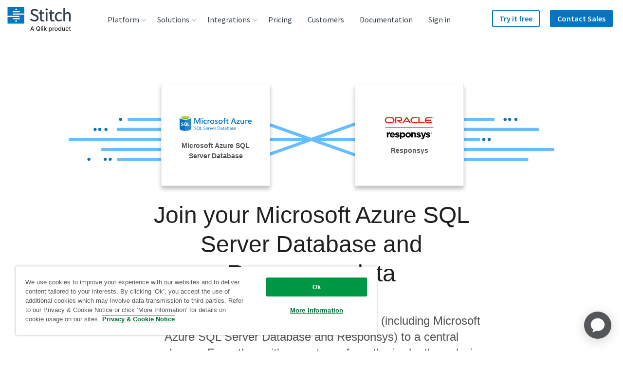

--- FILE ---
content_type: text/html; charset=UTF-8
request_url: https://www.stitchdata.com/integrations/microsoft-azure/responsys/
body_size: 86995
content:
<!DOCTYPE html><html prefix="og: http://ogp.me/ns#" lang="en"><head><meta charSet="utf-8"/><meta http-equiv="x-ua-compatible" content="ie=edge"/><meta name="viewport" content="width=device-width, initial-scale=1, shrink-to-fit=no"/><script src="https://cdn.cookielaw.org/scripttemplates/otSDKStub.js" data-domain-script="dc060453-2cf2-4e3b-b3fb-f1e88fef170a" type="text/javascript" async=""></script><script type="text/javascript">function OptanonWrapper() {}</script><script src="https://cdn.optimizely.com/js/17893791009.js"></script><meta name="generator" content="Gatsby 4.22.0"/><meta data-react-helmet="true" name="description" content="Join your Microsoft Azure SQL Server Database and Responsys data in minutes without the headache of writing and maintaining ETL scripts."/><meta data-react-helmet="true" name="robots" content="index, follow"/><meta data-react-helmet="true" property="og:title" content="Join your Microsoft Azure SQL Server Database and Responsys data in minutes"/><meta data-react-helmet="true" property="og:description" content="Join your Microsoft Azure SQL Server Database and Responsys data in minutes without the headache of writing and maintaining ETL scripts."/><meta data-react-helmet="true" property="og:image" content="https://www.stitchdata.com/images/og-site-icon.png"/><meta data-react-helmet="true" property="og:type" content="website"/><meta data-react-helmet="true" name="twitter:card" content="summary"/><meta data-react-helmet="true" name="twitter:creator" content="@stitch_data"/><meta data-react-helmet="true" name="twitter:title" content="Join your Microsoft Azure SQL Server Database and Responsys data in minutes"/><meta data-react-helmet="true" name="twitter:description" content="Join your Microsoft Azure SQL Server Database and Responsys data in minutes without the headache of writing and maintaining ETL scripts."/><meta data-react-helmet="true" property="twitter:image" content="https://www.stitchdata.com/images/og-site-icon.png"/><meta name="theme-color" content="#ffffff"/><style data-href="https://main--stitch-gatsby.netlify.app/styles.e4d46fe7c22ce556d570.css" data-identity="gatsby-global-css">:root{--device-switch:1100;--nav-height:80px;--logo-width:131px;--radius:4px;--c-nav-hover-darken:rgba(28,30,33,.05);--transSelector:"body.transparent-header";--navBoxShadow:0 15px 23px 8px rgba(0,0,0,.1);--headerIndex:100;--c-border:#e7e7e7;--nav-trigger-color:var(--c-primary)}.header-module--navSection--US1o\+{position:-webkit-sticky;position:sticky;top:0;transition:transform .25s ease;z-index:var(--z-topRegion)}.header-module--navSection--US1o\+.header-module--isSticky--HsDvR{box-shadow:0 1px 2px rgba(0,0,0,.1),0 2px 4px rgba(12,45,77,.05)}.header-module--navSection--US1o\+.header-module--isSticky--HsDvR:before{background-color:#fff}.header-module--mainMainHeader--J6saf .header-module--mainNav--5bcuZ li,.header-module--mainMainHeader--J6saf .header-module--mainNav--5bcuZ ul{line-height:1.875rem;list-style:none;margin:0;padding:0}.header-module--mainMainHeader--J6saf .header-module--headerLogo--TFrXk{align-items:center;display:flex;height:var(--nav-height);position:relative;width:var(--logo-width);z-index:15}.header-module--mainMainHeader--J6saf .header-module--headerLogo--TFrXk a{display:block;padding-top:6px}.header-module--mainMainHeader--J6saf .header-module--headerLogo--TFrXk svg{max-width:var(--logo-width);width:100%}.header-module--mainMainHeader--J6saf .header-module--navTrigger--EElHS{cursor:pointer;display:flex;flex-flow:column;height:44px;justify-content:space-between;margin-left:auto;margin-top:16px;padding:10px 5px;position:relative;width:44px;z-index:15}@media screen and (min-width:1100px){.header-module--mainMainHeader--J6saf .header-module--navTrigger--EElHS{display:none;position:absolute;right:-9999px;visibility:hidden}}.header-module--mainMainHeader--J6saf .header-module--navTrigger--EElHS:active,.header-module--mainMainHeader--J6saf .header-module--navTrigger--EElHS:focus{border:none;outline:none}.header-module--mainMainHeader--J6saf .header-module--navTrigger--EElHS:after,.header-module--mainMainHeader--J6saf .header-module--navTrigger--EElHS:before{content:""}.header-module--mainMainHeader--J6saf .header-module--navTrigger--EElHS:after,.header-module--mainMainHeader--J6saf .header-module--navTrigger--EElHS:before,.header-module--mainMainHeader--J6saf .header-module--navTrigger--EElHS span{background:var(--nav-trigger-color);border-radius:var(--radius);display:block;height:4px;transform-origin:right;transition:transform var(--timing-fast) ease,opacity var(--timing-fast) ease}.header-module--mainMainHeader--J6saf .header-module--navTrigger--EElHS span{text-indent:-9999px}.header-module--mainMainHeader--J6saf .header-module--mainNav--5bcuZ{background:#fff;border-radius:4px;border-top-left-radius:0;border-top-right-radius:0;box-shadow:var(--navBoxShadow);font-family:Source Sans Pro,helvetica,sans-serif;margin:0;max-height:calc(100vh - 120px);opacity:0;overflow-y:scroll;padding:12px 24px;pointer-events:none;text-align:left;transition:opacity var(--timing-fast) ease;width:100%;z-index:10}@media screen and (min-width:1100px){.header-module--mainMainHeader--J6saf .header-module--mainNav--5bcuZ{background:transparent;border-radius:0;box-shadow:none;height:var(--nav-height);margin:0;max-height:var(--nav-height);opacity:1;overflow:visible;padding:0;pointer-events:all;position:static;transition:none;width:auto}}.header-module--mainMainHeader--J6saf .header-module--mainNavList--N81XF{display:flex;flex-direction:column;font-size:1.5rem;position:relative;z-index:20}@media screen and (min-width:1100px){.header-module--mainMainHeader--J6saf .header-module--mainNavList--N81XF{flex-direction:row;font-size:0;height:var(--nav-height)}}@media screen and (max-width:1099px){.header-module--mainMainHeader--J6saf .header-module--menuIcon--5PdIH{display:none}}@media screen and (min-width:1100px){.header-module--mainMainHeader--J6saf .header-module--menuIcon--5PdIH{height:auto;margin-right:10px;max-height:22px;max-width:22px;width:auto}}.header-module--mainMainHeader--J6saf .header-module--menuItem--TSok5 a{color:var(--c-slate);display:block;font-weight:400;transition:color ease var(--timing-med),background-color ease var(--timing-med);width:100%}@media screen and (min-width:1100px){.header-module--mainMainHeader--J6saf .header-module--menuItem--TSok5 a{align-items:center;border-radius:var(--radius);display:flex;line-height:2rem;padding:4px 24px 4px 8px;transition:color ease var(--timing-med),background-color ease var(--timing-med)}}.header-module--mainMainHeader--J6saf .header-module--menuItem--TSok5>a,.header-module--mainMainHeader--J6saf .header-module--menuItem--TSok5>span{align-items:center;flex-flow:row nowrap;padding:5px}@media screen and (min-width:1100px){.header-module--mainMainHeader--J6saf .header-module--menuItem--TSok5>a,.header-module--mainMainHeader--J6saf .header-module--menuItem--TSok5>span{display:flex;font-size:1rem;line-height:2.25rem;padding:0 16px}}.header-module--mainMainHeader--J6saf .header-module--menuItem--TSok5.header-module--indented--tjVSq,.header-module--mainMainHeader--J6saf .header-module--menuItem--TSok5.header-module--indentedLast--pVAfl{padding-left:16px}@media screen and (min-width:1100px){.header-module--mainMainHeader--J6saf .header-module--menuItem--TSok5.header-module--indented--tjVSq,.header-module--mainMainHeader--J6saf .header-module--menuItem--TSok5.header-module--indentedLast--pVAfl{padding-left:24px;padding-right:24px}}.header-module--mainMainHeader--J6saf .header-module--menuItem--TSok5.header-module--indented--tjVSq a,.header-module--mainMainHeader--J6saf .header-module--menuItem--TSok5.header-module--indentedLast--pVAfl a{line-height:2rem;padding:4px 16px;white-space:nowrap}.header-module--mainMainHeader--J6saf .header-module--menuItem--TSok5.header-module--indented--tjVSq .header-module--menuIcon--5PdIH,.header-module--mainMainHeader--J6saf .header-module--menuItem--TSok5.header-module--indentedLast--pVAfl .header-module--menuIcon--5PdIH{height:32px;max-height:32px;max-width:32px;width:32px}.header-module--mainMainHeader--J6saf .header-module--menuItem--TSok5.header-module--indentedLast--pVAfl{padding-bottom:16px}@media screen and (max-width:1099px){.header-module--mainMainHeader--J6saf .header-module--menuItem--TSok5.header-module--large--geBfn>a,.header-module--mainMainHeader--J6saf .header-module--menuItem--TSok5.header-module--largeCloser--Tf5Mw>a{padding-left:8px}}@media screen and (min-width:1100px){.header-module--mainMainHeader--J6saf .header-module--menuItem--TSok5.header-module--large--geBfn,.header-module--mainMainHeader--J6saf .header-module--menuItem--TSok5.header-module--largeCloser--Tf5Mw{border-bottom:1px solid var(--c-border);border-bottom-left-radius:var(--radius);border-bottom-right-radius:var(--radius);margin-bottom:5px;min-width:-webkit-max-content;min-width:-moz-max-content;min-width:max-content;padding:8px;white-space:nowrap}.header-module--mainMainHeader--J6saf .header-module--menuItem--TSok5.header-module--large--geBfn>a,.header-module--mainMainHeader--J6saf .header-module--menuItem--TSok5.header-module--largeCloser--Tf5Mw>a{display:block;padding:16px 32px 16px 20px}.header-module--mainMainHeader--J6saf .header-module--menuItem--TSok5.header-module--large--geBfn .header-module--description--pOew7,.header-module--mainMainHeader--J6saf .header-module--menuItem--TSok5.header-module--large--geBfn .header-module--menuItemTitle--\+oYoh,.header-module--mainMainHeader--J6saf .header-module--menuItem--TSok5.header-module--largeCloser--Tf5Mw .header-module--description--pOew7,.header-module--mainMainHeader--J6saf .header-module--menuItem--TSok5.header-module--largeCloser--Tf5Mw .header-module--menuItemTitle--\+oYoh{line-height:1.375rem}.header-module--mainMainHeader--J6saf .header-module--menuItem--TSok5.header-module--large--geBfn .header-module--menuIcon--5PdIH,.header-module--mainMainHeader--J6saf .header-module--menuItem--TSok5.header-module--largeCloser--Tf5Mw .header-module--menuIcon--5PdIH{float:left;margin-right:10px;max-height:32px;max-width:32px}.header-module--mainMainHeader--J6saf .header-module--menuItem--TSok5.header-module--largeCloser--Tf5Mw{margin-bottom:-16px}}.header-module--mainMainHeader--J6saf .header-module--menuItem--TSok5.header-module--closer--eVvco,.header-module--mainMainHeader--J6saf .header-module--menuItem--TSok5.header-module--largeCloser--Tf5Mw{border-bottom:none}@media screen and (min-width:1100px){.header-module--mainMainHeader--J6saf .header-module--menuItem--TSok5.header-module--closer--eVvco,.header-module--mainMainHeader--J6saf .header-module--menuItem--TSok5.header-module--largeCloser--Tf5Mw{background-color:var(--c-altlight-2)}}.header-module--mainMainHeader--J6saf .header-module--menuItem--TSok5.header-module--heading--bxys6 a{padding-left:8px}@media screen and (min-width:1100px){.header-module--mainMainHeader--J6saf .header-module--menuItem--TSok5.header-module--heading--bxys6{border-bottom:1px solid var(--c-border);margin-bottom:5px;min-width:300px;padding:20px 24px 8px}.header-module--mainMainHeader--J6saf .header-module--menuItem--TSok5.header-module--heading--bxys6 a{padding-left:16px}.header-module--mainMainHeader--J6saf .header-module--menuItem--TSok5.header-module--heading--bxys6~.header-module--menuItem--TSok5{padding:2px 24px}.header-module--mainMainHeader--J6saf .header-module--menuItem--TSok5.header-module--heading--bxys6~.header-module--menuItem--TSok5 a{padding:4px 8px 4px 16px}}.header-module--mainMainHeader--J6saf .header-module--menuItem--TSok5.header-module--closer--eVvco{background-color:var(--c-altlight-2);padding:0;position:relative;z-index:2}@media screen and (min-width:1100px){.header-module--mainMainHeader--J6saf .header-module--menuItem--TSok5.header-module--closer--eVvco{border-radius:var(--radius);border-top-left-radius:0;border-top-right-radius:0;margin:16px 0 -24px;width:calc(100% + 48px)}}.header-module--mainMainHeader--J6saf .header-module--menuItem--TSok5.header-module--closer--eVvco>a{border-radius:var(--radius);border-top-left-radius:0;border-top-right-radius:0;justify-content:center;line-height:1.375rem;padding:16px 24px;text-align:center}@media screen and (max-width:1099px){.header-module--mainMainHeader--J6saf .header-module--menuItem--TSok5.header-module--closer--eVvco{margin-top:16px}}.header-module--mainMainHeader--J6saf .header-module--menuItem--TSok5.header-module--button--TMeLo,.header-module--mainMainHeader--J6saf .header-module--menuItem--TSok5.header-module--buttonSecondary--SF4zb{display:block;margin:0;padding:0}.header-module--mainMainHeader--J6saf .header-module--menuItem--TSok5.header-module--button--TMeLo:hover,.header-module--mainMainHeader--J6saf .header-module--menuItem--TSok5.header-module--buttonSecondary--SF4zb:hover{background:transparent}.header-module--mainMainHeader--J6saf .header-module--menuItem--TSok5.header-module--button--TMeLo:hover>a,.header-module--mainMainHeader--J6saf .header-module--menuItem--TSok5.header-module--buttonSecondary--SF4zb:hover>a{color:inherit}@media screen and (max-width:1099px){.header-module--mainMainHeader--J6saf .header-module--menuItem--TSok5.header-module--button--TMeLo,.header-module--mainMainHeader--J6saf .header-module--menuItem--TSok5.header-module--buttonSecondary--SF4zb{position:relative;text-align:left}}@media screen and (min-width:1100px){.header-module--mainMainHeader--J6saf .header-module--menuItem--TSok5.header-module--button--TMeLo,.header-module--mainMainHeader--J6saf .header-module--menuItem--TSok5.header-module--buttonSecondary--SF4zb{border-radius:var(--radius);margin:12px 6px 0}}.header-module--mainMainHeader--J6saf .header-module--menuItem--TSok5.header-module--button--TMeLo a{font-weight:600}@media screen and (min-width:1100px){.header-module--mainMainHeader--J6saf .header-module--menuItem--TSok5.header-module--button--TMeLo a{background:var(--c-primary);border-radius:var(--radius);box-shadow:inset 0 0 0 2px var(--c-primary);color:#fff;line-height:2.25rem;margin-top:8px;padding:0 15px}.header-module--mainMainHeader--J6saf .header-module--menuItem--TSok5.header-module--button--TMeLo a:hover{background:var(--c-button-hover);color:#fff}$(var(--transSelector)) .header-module--mainMainHeader--J6saf .header-module--menuItem--TSok5.header-module--button--TMeLo a:hover{color:#fff}.header-module--mainMainHeader--J6saf .header-module--menuItem--TSok5.header-module--button--TMeLo a .header-module--menuItemTitle--\+oYoh{line-height:2.25rem}}.header-module--mainMainHeader--J6saf .header-module--menuItem--TSok5.header-module--button--TMeLo:hover>a{color:#fff}.header-module--mainMainHeader--J6saf .header-module--menuItem--TSok5.header-module--buttonSecondary--SF4zb a{background:none;font-weight:600}@media screen and (min-width:1100px){.header-module--mainMainHeader--J6saf .header-module--menuItem--TSok5.header-module--buttonSecondary--SF4zb a{border-radius:var(--radius);box-shadow:inset 0 0 0 2px var(--c-primary);color:var(--c-primary);line-height:2.25rem;margin-top:8px;padding:0 15px}.header-module--mainMainHeader--J6saf .header-module--menuItem--TSok5.header-module--buttonSecondary--SF4zb a:hover{background:var(--c-button-sec-hover);color:var(--c-primary)}$(var(--transSelector)) .header-module--mainMainHeader--J6saf .header-module--menuItem--TSok5.header-module--buttonSecondary--SF4zb a:hover{color:#fff}.header-module--mainMainHeader--J6saf .header-module--menuItem--TSok5.header-module--buttonSecondary--SF4zb a .header-module--menuItemTitle--\+oYoh{line-height:2.25rem}}.header-module--mainMainHeader--J6saf .header-module--description--pOew7,.header-module--mainMainHeader--J6saf .header-module--menuItemTitle--\+oYoh{display:block}@media screen and (min-width:1100px){.header-module--mainMainHeader--J6saf .header-module--description--pOew7,.header-module--mainMainHeader--J6saf .header-module--menuItemTitle--\+oYoh{line-height:2rem}}.header-module--mainMainHeader--J6saf .header-module--description--pOew7{color:var(--c-mid-grey);display:block;font-size:1rem;font-weight:400;transition:color .24s ease,background-color .24s ease}@media screen and (min-width:1100px){.header-module--mainMainHeader--J6saf .header-module--description--pOew7{padding-left:42px}}.header-module--mainMainHeader--J6saf .header-module--menuItem--TSok5.header-module--navButtonLevel1--7zW7p{margin-left:unset}@media screen and (min-width:1100px){.header-module--mainMainHeader--J6saf .header-module--menuItem--TSok5.header-module--navButtonLevel1--7zW7p{margin-left:auto}.header-module--mainMainHeader--J6saf .header-module--menuItem--TSok5.header-module--navButtonLevel1--7zW7p+.header-module--menuItem--TSok5.header-module--navButtonLevel1--7zW7p{margin-left:15px}}.header-module--mainMainHeader--J6saf .header-module--itemMenuLevel1--w0zjn{font-size:1.5rem;line-height:1.875rem;overflow:hidden;transition:height .32s ease,margin .32s ease;will-change:height}@media screen and (min-width:1100px){.header-module--mainMainHeader--J6saf .header-module--itemMenuLevel1--w0zjn{display:flex;justify-content:center;order:10;overflow:visible;position:relative;transition:background .16s ease}.header-module--mainMainHeader--J6saf .header-module--itemMenuLevel1--w0zjn>a,.header-module--mainMainHeader--J6saf .header-module--itemMenuLevel1--w0zjn>span{font-size:1.3vw}}@media (min-width:1200px){.header-module--mainMainHeader--J6saf .header-module--itemMenuLevel1--w0zjn>a,.header-module--mainMainHeader--J6saf .header-module--itemMenuLevel1--w0zjn>span{font-size:1rem}}.header-module--mainMainHeader--J6saf .header-module--itemMenuLevel1--w0zjn:hover>ul{background:#fff;pointer-events:all;z-index:20}@media screen and (min-width:1100px){.header-module--mainMainHeader--J6saf .header-module--itemMenuLevel1--w0zjn:hover>ul{opacity:1;overflow:visible;transform:translateY(10px);z-index:20}@media (-ms-high-contrast:none){.header-module--mainMainHeader--J6saf .header-module--itemMenuLevel1--w0zjn:hover>ul{transform:translateY(10px) translateX(-50%)}}}@media screen and (min-width:1100px){.header-module--mainMainHeader--J6saf .header-module--itemMenuLevel1--w0zjn:hover:not(.header-module--button--TMeLo):not(.header-module--buttonSecondary--SF4zb)>a{-webkit-text-stroke-width:.7px;color:var(--c-text_black_alt)}}@media screen and (max-width:1099px){.header-module--mainMainHeader--J6saf .header-module--itemMenuLevel1--w0zjn.header-module--hasChildren--g4qxM{height:38px}.header-module--mainMainHeader--J6saf .header-module--itemMenuLevel1--w0zjn.header-module--hasChildren--g4qxM.header-module--isOpen--dZGzc>a{color:var(--c-text_black_alt)}.header-module--mainMainHeader--J6saf .header-module--itemMenuLevel1--w0zjn.header-module--hasChildren--g4qxM.header-module--isOpen--dZGzc>a:after{transform:rotate(0deg)}}@media screen and (min-width:1100px){.header-module--mainMainHeader--J6saf .header-module--itemMenuLevel1--w0zjn.header-module--hasChildren--g4qxM:after{background:transparent;content:" ";height:20px;pointer-events:none;position:absolute;top:100%;width:200%}.header-module--mainMainHeader--J6saf .header-module--itemMenuLevel1--w0zjn.header-module--hasChildren--g4qxM:hover:after{pointer-events:all}}@media screen and (max-width:1099px){.header-module--mainMainHeader--J6saf .header-module--itemMenuLevel1--w0zjn.header-module--hasChildren--g4qxM>a{display:flex;justify-content:space-between}}.header-module--mainMainHeader--J6saf .header-module--itemMenuLevel1--w0zjn.header-module--hasChildren--g4qxM>a:after{background-image:url("data:image/svg+xml;charset=utf-8,%3Csvg xmlns='http://www.w3.org/2000/svg' viewBox='0 0 11 7'%3E%3Cpath fill='%23979797' d='M9.525 6.766a.65.65 0 0 0 1.016-.805l-.066-.083L5.304.35.508 5.897a.65.65 0 0 0 .908.924l.076-.074L5.34 2.295l4.184 4.47Z'/%3E%3C/svg%3E");background-repeat:no-repeat;background-size:contain;content:"";display:inline-block;height:12px;transform:rotate(180deg);transition:transform ease var(--timing-med);width:18px}@media screen and (min-width:1100px){.header-module--mainMainHeader--J6saf .header-module--itemMenuLevel1--w0zjn.header-module--hasChildren--g4qxM>a:after{background-image:none;border:solid #979797;border-width:0 1px 1px 0;display:inline-block;height:auto;margin:0 -8px 0 6px;padding:3px;position:relative;right:auto;top:-1px;transform:rotate(45deg);width:auto}.header-module--mainMainHeader--J6saf .header-module--itemMenuLevel1--w0zjn.header-module--hasChildren--g4qxM:hover>a:after{top:2px;transform:rotate(-135deg)}.header-module--mainMainHeader--J6saf .header-module--itemMenuLevel1--w0zjn.header-module--hasSideBySideChildren--vs2ri{width:-webkit-max-content;width:-moz-max-content;width:max-content}.header-module--mainMainHeader--J6saf .header-module--itemMenuLevel1--w0zjn.header-module--hasSideBySideChildren--vs2ri>.header-module--subMenu--6GWgo{display:flex;flex-flow:row nowrap;min-width:480px;padding:32px 0 24px;width:-webkit-fit-content;width:-moz-fit-content;width:fit-content}.header-module--mainMainHeader--J6saf .header-module--itemMenuLevel1--w0zjn.header-module--hasSideBySideChildren--vs2ri>.header-module--subMenu--6GWgo .header-module--hasChildren--g4qxM:not(:first-child):before{background:var(--c-border);content:"";height:100%;left:0;position:absolute;top:0;width:1px}.header-module--mainMainHeader--J6saf .header-module--itemMenuLevel1--w0zjn.header-module--hasSideBySideChildren--vs2ri>.header-module--subMenu--6GWgo a{align-items:flex-start;line-height:1.375rem;padding:9px 10px}.header-module--mainMainHeader--J6saf .header-module--itemMenuLevel1--w0zjn.header-module--hasSideBySideChildren--vs2ri>.header-module--subMenu--6GWgo>li{flex:1 1 0;min-width:auto}.header-module--mainMainHeader--J6saf .header-module--itemMenuLevel1--w0zjn.header-module--hasSideBySideChildren--vs2ri>.header-module--subMenu--6GWgo li.header-module--closer--eVvco{flex-basis:100%;width:calc(100% + 48px)}.header-module--mainMainHeader--J6saf .header-module--itemMenuLevel1--w0zjn.header-module--hasSideBySideChildren--vs2ri>.header-module--subMenu--6GWgo li.header-module--closer--eVvco a{padding:16px 24px}.header-module--mainMainHeader--J6saf .header-module--itemMenuLevel1--w0zjn.header-module--hasSideBySideChildren--vs2ri>.header-module--subMenu--6GWgo li.header-module--closer--eVvco a span{line-height:1.375rem}}.header-module--mainMainHeader--J6saf .header-module--itemMenuLevel1--w0zjn>.header-module--subMenu--6GWgo{background:var(--c-white);display:flex;flex-flow:column nowrap;flex-wrap:wrap;font-size:1rem}@media screen and (min-width:1100px){.header-module--mainMainHeader--J6saf .header-module--itemMenuLevel1--w0zjn>.header-module--subMenu--6GWgo{border-top:3px solid var(--c-blue-nav-top-border);border-top-left-radius:0;border-top-right-radius:0;margin-top:-10px;padding-bottom:16px}}.header-module--mainMainHeader--J6saf li.header-module--sideBySide--MaHwh{position:relative}@media screen and (min-width:1100px){.header-module--mainMainHeader--J6saf li.header-module--sideBySide--MaHwh{padding-left:15px;padding-right:15px}}.header-module--mainMainHeader--J6saf li.header-module--sideBySide--MaHwh a{align-items:flex-start}@media screen and (min-width:1100px){.header-module--mainMainHeader--J6saf li.header-module--sideBySide--MaHwh a{line-height:1.375rem;padding:9px 24px 9px 8px}}.header-module--mainMainHeader--J6saf li.header-module--sideBySide--MaHwh .header-module--menuItemTitle--\+oYoh{line-height:1.375rem;white-space:nowrap}.header-module--mainMainHeader--J6saf .header-module--groupTitle--ej4QL{color:#b0b0b0;display:inline-block;float:left;font-size:.9375rem;padding:16px 0 8px 8px}@media screen and (min-width:1100px){.header-module--mainMainHeader--J6saf .header-module--groupTitle--ej4QL{padding:0 30px 9px 28px}}.header-module--mainMainHeader--J6saf .header-module--menuLevel2--XKz0d{line-height:1.25rem;padding-bottom:16px}@media screen and (min-width:1100px){.header-module--mainMainHeader--J6saf .header-module--menuLevel2--XKz0d{background:var(--c-white);border-radius:4px;box-shadow:0 15px 23px 8px rgba(0,0,0,.1);display:flex;flex-wrap:wrap;font-size:1rem;height:auto;margin:0;min-width:240px;opacity:0;overflow:visible;padding:0 0 20px;pointer-events:none;position:absolute;top:100%;transform:translateY(-10px);transition:color .16s ease,background .16s ease,transform .16s ease,opacity .16s ease,z-index 0ms ease .32s;z-index:-1}.header-module--mainMainHeader--J6saf .header-module--menuLevel2--XKz0d:after{border:12px solid transparent;border-bottom:12px solid var(--c-blue-nav-top-border);content:"";height:0;left:0;margin:auto;position:absolute;right:0;top:-25px;width:0;z-index:-1}}.header-module--mainMainHeader--J6saf .header-module--menuLevel2--XKz0d a:hover{background-color:var(--c-nav-hover-darken)}.header-module--mainMainHeader--J6saf li.header-module--itemMenuLevel2--JHsnR{width:auto}.header-module--mainMainHeader--J6saf li.header-module--itemMenuLevel2--JHsnR,.header-module--mainMainHeader--J6saf li.header-module--itemMenuLevel3--eQD\+D,.header-module--mainMainHeader--J6saf li.header-module--itemMenuLevel4--NHgAu{padding-left:16px;text-align:left}@media screen and (min-width:1100px){.header-module--mainMainHeader--J6saf li.header-module--itemMenuLevel2--JHsnR,.header-module--mainMainHeader--J6saf li.header-module--itemMenuLevel3--eQD\+D,.header-module--mainMainHeader--J6saf li.header-module--itemMenuLevel4--NHgAu{padding:15px 20px 0}}.header-module--mainMainHeader--J6saf li.header-module--itemMenuLevel2--JHsnR>a,.header-module--mainMainHeader--J6saf li.header-module--itemMenuLevel3--eQD\+D>a,.header-module--mainMainHeader--J6saf li.header-module--itemMenuLevel4--NHgAu>a{padding:8px 10px 8px 8px}@media screen and (min-width:1100px){.header-module--mainMainHeader--J6saf li.header-module--itemMenuLevel2--JHsnR>a,.header-module--mainMainHeader--J6saf li.header-module--itemMenuLevel3--eQD\+D>a,.header-module--mainMainHeader--J6saf li.header-module--itemMenuLevel4--NHgAu>a{align-items:center;border-radius:4px;display:flex;padding:4px 8px 4px 16px}}.header-module--mainMainHeader--J6saf .header-module--itemMenuLevel4--NHgAu{padding:3px 0;width:100%}.header-module--mainMainHeader--J6saf .header-module--itemMenuLevel4--NHgAu>a{padding:8px 10px 8px 24px}.header-module--mainMainHeader--J6saf .header-module--mainHeader--9gd2Z{align-content:flex-start;-webkit-animation:var(--timing-med) header-module--reduceOverflow--rlu7\+;animation:var(--timing-med) header-module--reduceOverflow--rlu7\+;background-color:transparent;border:0;display:flex;flex-wrap:wrap;height:var(--nav-height);padding:0 15px;position:relative;transition:background-color var(--timing-med) ease,height 0ms ease var(--timing-slow),box-shadow var(--timing-med) ease;width:100%;z-index:var(--headerIndex)}@media screen and (min-width:1100px){.header-module--mainMainHeader--J6saf .header-module--mainHeader--9gd2Z{display:grid;gap:1vw;grid-auto-flow:row;grid-template-columns:minmax(100px,150px) auto;margin-left:auto;margin-right:auto;max-width:1280px}.header-module--mainMainHeader--J6saf .header-module--mainHeader--9gd2Z .header-module--headerLogo--TFrXk,.header-module--mainMainHeader--J6saf .header-module--mainHeader--9gd2Z .header-module--mainNav--5bcuZ{grid-column:span 1/span 1;grid-row-end:1;grid-row-start:1;width:auto}.header-module--mainMainHeader--J6saf .header-module--mainHeader--9gd2Z .header-module--ctaNav--iip4S{grid-column:span 1/span 1;grid-row-end:1;grid-row-start:1;justify-self:end;width:auto}}@media (min-width:1200px){.header-module--mainMainHeader--J6saf .header-module--mainHeader--9gd2Z{gap:40px}}.header-module--mainMainHeader--J6saf .header-module--mainHeader--9gd2Z a{text-decoration:none}.header-module--mainMainHeader--J6saf .header-module--mainHeader--9gd2Z:before{content:"";height:var(--nav-height);left:0;position:absolute;transition:background ease var(--timing-fast);width:100%}.header-module--mainMainHeader--J6saf .header-module--mainHeader--9gd2Z.header-module--isSticky--HsDvR{box-shadow:0 1px 2px rgba(var(--c-black-rgb),.1),0 2px 4px rgba(var(--c-space-rgb),.05)}.header-module--mainMainHeader--J6saf .header-module--mainHeader--9gd2Z.header-module--isSticky--HsDvR:before{background-color:#fff}@media screen and (max-width:1099px){.header-module--mainMainHeader--J6saf .header-module--mainHeader--9gd2Z.header-module--isOpen--dZGzc{overflow:visible;padding-bottom:var(--nav-height);pointer-events:none;position:relative;transition-delay:0ms}.header-module--mainMainHeader--J6saf .header-module--mainHeader--9gd2Z.header-module--isOpen--dZGzc>*{pointer-events:all}@media screen and (max-width:1099px){.header-module--mainMainHeader--J6saf .header-module--mainHeader--9gd2Z.header-module--isOpen--dZGzc .header-module--mainNav--5bcuZ{display:block;opacity:1;padding-bottom:24px;pointer-events:all;transition:opacity var(--timing-fast) ease;visibility:visible}}.header-module--mainMainHeader--J6saf .header-module--mainHeader--9gd2Z.header-module--isOpen--dZGzc .header-module--navTrigger--EElHS:before{transform:translateY(-2px) translateX(-4px) rotate(-45deg)}.header-module--mainMainHeader--J6saf .header-module--mainHeader--9gd2Z.header-module--isOpen--dZGzc .header-module--navTrigger--EElHS span{opacity:0;transform:translateX(20px)}.header-module--mainMainHeader--J6saf .header-module--mainHeader--9gd2Z.header-module--isOpen--dZGzc .header-module--navTrigger--EElHS:after{transform:translateY(2px) translateX(-4px) rotate(45deg)}}body.darkOpaque .siteHeader:before{background-color:#fff}body.darkTransparent .pageInterior,body.lightTransparent .pageInterior{margin-top:calc(var(--nav-height)*-1)}@media screen and (min-width:1100px){body.lightTransparent header.notSticky .navLinkLevel1>a{color:var(--c-white)}body.lightTransparent header.notSticky .navLinkLevel1:hover>a{color:var(--c-primary)}body.lightTransparent header.notSticky .navButtonLevel1 a{color:var(--c-white)}body.lightTransparent header.notSticky .navGlobeLevel1>a{background-color:var(--c-white)}body.lightTransparent header.notSticky .navGlobeLevel1:hover>a{background-color:var(--c-primary)}}@-webkit-keyframes header-module--reduceOverflow--rlu7\+{0%{overflow:visible}to{overflow:hidden}}@keyframes header-module--reduceOverflow--rlu7\+{0%{overflow:visible}to{overflow:hidden}}:root{--maxWidth:1200px;--c-dark-grey:#262626;--c-text_black_alt:var(--c-dark-grey);--c-dove_gray:#555;--c-black:#000;--c-white:#fff;--c-blue-gradient-1:#0675c1;--c-blue-gradient-2:#00bcd9;--c-blue-gradient-3:#06538a;--c-text_blue:#cde2f2;--c-slate:#323e48;--c-primary:var(--c-blue-gradient-1);--c-blue-nav-top-border:#04bcd9;--c-button-sec-hover:#cde2f2;--c-button-hover:#06538a;--c-error-red:#ff001e;--timing-slow:320ms;--timing-med:240ms;--timing-fast:120ms;--timing-base:160ms;--z-topRegion:20}.footer-module--siteFooter--fJZRU{background:var(--c-dove_gray);color:var(--c-white);font-family:Source Sans Pro,helvetica,sans-serif;font-size:.875rem;font-weight:400;line-height:1.5rem;overflow:hidden;padding-bottom:60px;padding-top:60px;position:relative}.footer-module--siteFooter--fJZRU a{color:var(--c-white);display:block;font-size:1.125rem;font-weight:400;line-height:1.25rem;padding:8px 0;text-align:left;text-decoration:none;transition:ease var(--timing-fast) opacity}@media screen and (min-width:376px){.footer-module--siteFooter--fJZRU a{font-size:1rem;line-height:1.25rem;padding:6px 0}}@media screen and (min-width:1100px){.footer-module--siteFooter--fJZRU a{font-size:.9375rem;line-height:1.125rem;padding:5px 0}}.footer-module--siteFooter--fJZRU a:hover{color:var(--c-white);opacity:.7}.footer-module--siteFooter--fJZRU .footer-module--container--dt9Rp{display:grid;margin-left:auto;margin-right:auto;max-width:1280px;position:relative}.footer-module--siteFooter--fJZRU .footer-module--container--dt9Rp .footer-module--nav--VRQgc{display:flex;flex-flow:row wrap;padding-bottom:32px}.footer-module--siteFooter--fJZRU .footer-module--container--dt9Rp .footer-module--nav--VRQgc .footer-module--menuGroup--Bv3-B{flex-basis:100%;list-style:none;margin:0;padding:0 16px 30px}@media screen and (min-width:700px) and (max-width:1099px){.footer-module--siteFooter--fJZRU .footer-module--container--dt9Rp .footer-module--nav--VRQgc .footer-module--menuGroup--Bv3-B{flex-basis:33.33333%}}@media screen and (min-width:1100px){.footer-module--siteFooter--fJZRU .footer-module--container--dt9Rp .footer-module--nav--VRQgc .footer-module--menuGroup--Bv3-B{flex-basis:16.66667%}}.footer-module--siteFooter--fJZRU .footer-module--container--dt9Rp .footer-module--nav--VRQgc .footer-module--menuGroup--Bv3-B li{margin-bottom:10px}.footer-module--siteFooter--fJZRU .footer-module--container--dt9Rp .footer-module--nav--VRQgc .footer-module--menuGroup--Bv3-B li:last-child{margin-bottom:0}.footer-module--siteFooter--fJZRU .footer-module--container--dt9Rp .footer-module--nav--VRQgc .footer-module--menuGroup--Bv3-B a:hover{opacity:.7}.footer-module--siteFooter--fJZRU .footer-module--container--dt9Rp .footer-module--nav--VRQgc .footer-module--menuGroup--Bv3-B .footer-module--Heading--YFl9p{border-bottom:0;padding-bottom:0}.footer-module--siteFooter--fJZRU .footer-module--container--dt9Rp .footer-module--nav--VRQgc .footer-module--menuGroup--Bv3-B .footer-module--Heading--YFl9p a{color:var(--c-text_blue);font-size:.9375rem;font-weight:700}.footer-module--siteFooter--fJZRU .footer-module--container--dt9Rp .footer-module--nav--VRQgc .footer-module--menuGroup--Bv3-B .footer-module--Heading--YFl9p a:hover{color:var(--c-text_blue)}.footer-module--siteFooter--fJZRU .footer-module--container--dt9Rp .footer-module--nav--VRQgc .footer-module--menuGroup--Bv3-B .footer-module--Heading--YFl9p:first-of-type{padding-top:0}@media screen and (min-width:700px) and (max-width:1099px){.footer-module--siteFooter--fJZRU .footer-module--socials--04\+db{order:1}}.footer-module--siteFooter--fJZRU .footer-module--socials--04\+db{display:flex;flex-flow:row nowrap;margin:0;order:0;padding:0 16px 32px}.footer-module--siteFooter--fJZRU .footer-module--socials--04\+db li{list-style:none;margin:0 20px 0 0;padding:0;width:44px}@media screen and (min-width:1100px){.footer-module--siteFooter--fJZRU .footer-module--socials--04\+db li{width:22px}}.footer-module--siteFooter--fJZRU .footer-module--socials--04\+db img{height:auto;max-height:44px;max-width:44px;padding:8px;width:auto}@media screen and (min-width:1100px){.footer-module--siteFooter--fJZRU .footer-module--socials--04\+db img{max-height:22px;max-width:22px;padding:0}}.footer-module--siteFooter--fJZRU .footer-module--socials--04\+db a{margin:0;padding:0}.slick-slider{-webkit-touch-callout:none;-webkit-tap-highlight-color:transparent;box-sizing:border-box;touch-action:pan-y;-webkit-user-select:none;user-select:none;-khtml-user-select:none}.slick-list,.slick-slider{display:block;position:relative}.slick-list{margin:0;overflow:hidden;padding:0}.slick-list:focus{outline:none}.slick-list.dragging{cursor:pointer;cursor:hand}.slick-slider .slick-list,.slick-slider .slick-track{-webkit-transform:translateZ(0);transform:translateZ(0)}.slick-track{display:block;left:0;margin-left:auto;margin-right:auto;position:relative;top:0}.slick-track:after,.slick-track:before{content:"";display:table}.slick-track:after{clear:both}.slick-loading .slick-track{visibility:hidden}.slick-slide{display:none;float:left;height:100%;min-height:1px}[dir=rtl] .slick-slide{float:right}.slick-slide img{display:block}.slick-slide.slick-loading img{display:none}.slick-slide.dragging img{pointer-events:none}.slick-initialized .slick-slide{display:block}.slick-loading .slick-slide{visibility:hidden}.slick-vertical .slick-slide{border:1px solid transparent;display:block;height:auto}.slick-arrow.slick-hidden{display:none}html{box-sizing:border-box}*,:after,:before{box-sizing:inherit}
/*! normalize.css v8.0.1 | MIT License | github.com/necolas/normalize.css */html{-webkit-text-size-adjust:100%;line-height:1.15}body{margin:0}main{display:block}h1{font-size:2em;margin:.67em 0}hr{box-sizing:content-box;height:0;overflow:visible}a{background-color:transparent}abbr[title]{border-bottom:none;text-decoration:underline;-webkit-text-decoration:underline dotted;text-decoration:underline dotted}b,strong{font-weight:bolder}code,kbd,samp{font-family:monospace,monospace;font-size:1em}small{font-size:80%}sub,sup{font-size:75%;line-height:0;position:relative;vertical-align:baseline}sub{bottom:-.25em}sup{top:-.5em}img{border-style:none}button,input,optgroup,select,textarea{font-family:inherit;font-size:100%;line-height:1.15;margin:0}button,input{overflow:visible}button,select{text-transform:none}[type=button],[type=reset],[type=submit],button{-webkit-appearance:button}[type=button]::-moz-focus-inner,[type=reset]::-moz-focus-inner,[type=submit]::-moz-focus-inner,button::-moz-focus-inner{border-style:none;padding:0}[type=button]:-moz-focusring,[type=reset]:-moz-focusring,[type=submit]:-moz-focusring,button:-moz-focusring{outline:1px dotted ButtonText}fieldset{padding:.35em .75em .625em}legend{box-sizing:border-box;color:inherit;display:table;max-width:100%;padding:0;white-space:normal}progress{vertical-align:baseline}textarea{overflow:auto}[type=checkbox],[type=radio]{box-sizing:border-box;padding:0}[type=number]::-webkit-inner-spin-button,[type=number]::-webkit-outer-spin-button{height:auto}[type=search]{-webkit-appearance:textfield;outline-offset:-2px}[type=search]::-webkit-search-decoration{-webkit-appearance:none}::-webkit-file-upload-button{-webkit-appearance:button;font:inherit}details{display:block}summary{display:list-item}[hidden],template{display:none}@font-face{font-family:Fira Sans;font-style:normal;font-weight:300;src:url(/src/assets/fonts/fira/eot/FiraSans-Light.eot);src:local("Fira Sans Light"),url(/src/assets/fonts/fira/FiraSans-Light.eot) format("embedded-opentype"),url(/src/assets/fonts/fira/woff/FiraSans-Light.woff) format("woff"),url(/src/assets/fonts/fira/ttf/FiraSans-Light.ttf) format("truetype")}@font-face{font-family:Fira Sans;font-style:italic;font-weight:300;src:url(/src/assets/fonts/fira/eot/FiraSans-LightItalic.eot);src:local("Fira Sans Light Italic"),url(/src/assets/fonts/fira/eot/FiraSans-LightItalic.eot) format("embedded-opentype"),url(/src/assets/fonts/fira/woff/FiraSans-LightItalic.woff) format("woff"),url(/src/assets/fonts/fira/ttf/FiraSans-LightItalic.ttf) format("truetype")}@font-face{font-family:Fira Sans;font-style:normal;font-weight:400;src:url(/src/assets/fonts/fira/eot/FiraSans-Regular.eot);src:local("Fira Sans Regular"),url(/src/assets/fonts/fira/eot/FiraSans-Regular.eot) format("embedded-opentype"),url(/src/assets/fonts/fira/woff/FiraSans-Regular.woff) format("woff"),url(/src/assets/fonts/fira/ttf/FiraSans-Regular.ttf) format("truetype")}@font-face{font-family:Fira Sans;font-style:italic;font-weight:400;src:url(/src/assets/fonts/fira/eot/FiraSans-RegularItalic.eot);src:local("Fira Sans Regular Italic"),url(/src/assets/fonts/fira/eot/FiraSans-RegularItalic.eot) format("embedded-opentype"),url(/src/assets/fonts/fira/woff/FiraSans-RegularItalic.woff) format("woff"),url(/src/assets/fonts/fira/ttf/FiraSans-RegularItalic.ttf) format("truetype")}@font-face{font-family:Fira Sans;font-style:normal;font-weight:600;src:url(/src/assets/fonts/fira/eot/FiraSans-Medium.eot);src:local("Fira Sans Medium"),url(/src/assets/fonts/fira/eot/FiraSans-Medium.eot) format("embedded-opentype"),url(/src/assets/fonts/fira/woff/FiraSans-Medium.woff) format("woff"),url(/src/assets/fonts/fira/ttf/FiraSans-Medium.ttf) format("truetype")}@font-face{font-family:Fira Sans;font-style:italic;font-weight:600;src:url(/src/assets/fonts/fira/eot/FiraSans-MediumItalic.eot);src:local("Fira Sans Medium Italic"),url(/src/assets/fonts/fira/eot/FiraSans-MediumItalic.eot) format("embedded-opentype"),url(/src/assets/fonts/fira/woff/FiraSans-MediumItalic.woff) format("woff"),url(/src/assets/fonts/fira/ttf/FiraSans-MediumItalic.ttf) format("truetype")}@font-face{font-family:Fira Sans;font-style:normal;font-weight:600;src:url(/src/assets/fonts/fira/eot/FiraSans-Bold.eot);src:local("Fira Sans Bold"),url(/src/assets/fonts/fira/eot/FiraSans-Bold.eot) format("embedded-opentype"),url(/src/assets/fonts/fira/woff/FiraSans-Bold.woff) format("woff"),url(/src/assets/fonts/fira/ttf/FiraSans-Bold.ttf) format("truetype")}@font-face{font-family:Fira Sans;font-style:italic;font-weight:600;src:url(/src/assets/fonts/fira/eot/FiraSans-BoldItalic.eot);src:local("Fira Sans Bold Italic"),url(/src/assets/fonts/fira/eot/FiraSans-BoldItalic.eot) format("embedded-opentype"),url(/src/assets/fonts/fira/woff/FiraSans-BoldItalic.woff) format("woff"),url(/src/assets/fonts/fira/ttf/FiraSans-BoldItalic.ttf) format("truetype")}@font-face{font-family:Fira Mono;font-style:normal;font-weight:400;src:url(/src/assets/fonts/fira/eot/FiraMono-Regular.eot);src:local("Fira Mono"),url(/src/assets/fonts/fira/eot/FiraMono-Regular.eot) format("embedded-opentype"),url(/src/assets/fonts/fira/woff/FiraMono-Regular.woff) format("woff"),url(/src/assets/fonts/fira/ttf/FiraMono-Regular.ttf) format("truetype")}@font-face{font-family:Fira Mono;font-style:normal;font-weight:600;src:url(/src/assets/fonts/fira/eot/FiraMono-Bold.eot);src:local("Fira Mono Bold"),url(/src/assets/fonts/fira/eot/FiraMono-Bold.eot) format("embedded-opentype"),url(/src/assets/fonts/fira/woff/FiraMono-Bold.woff) format("woff"),url(/src/assets/fonts/fira/ttf/FiraMono-Bold.ttf) format("truetype")}body{font-family:PT Sans,sans-serif}body a{color:#0675c1;font-weight:600}body a:hover{color:#000}body a:focus{outline:5px auto #66bdff}body p{color:#555;line-height:1.4;margin-bottom:1.5em}body strong{font-weight:600}body ul{list-style:disc}body ol li,body ul li{margin-bottom:1.5em}body h2,body h3,body h4{margin-bottom:.25em}.text-left{text-align:left}code .rouge-gutter{padding:20px}.highlight{background:#fafafa}.highlight .c{color:#998;font-style:italic}.highlight .err{background-color:transparent;color:#82bd41}.highlight .k,.highlight .o{font-weight:700}.highlight .cm{color:#998;font-style:italic}.highlight .cp{color:#999;font-weight:700}.highlight .c1{color:#998;font-style:italic}.highlight .cs{color:#999;font-style:italic;font-weight:700}.highlight .gd{background-color:#fdd;color:#202020}.highlight .gd .x{background-color:#faa;color:#202020}.highlight .ge{font-style:italic}.highlight .gr{color:#a00}.highlight .gh{color:#999}.highlight .gi{background-color:#dfd;color:#202020}.highlight .gi .x{background-color:#afa;color:#202020}.highlight .go{color:#888}.highlight .gp{color:#555}.highlight .gs{font-weight:700}.highlight .gu{color:#aaa}.highlight .gt{color:#a00}.highlight .kc,.highlight .kd,.highlight .kp,.highlight .kr,.highlight .kt{font-weight:700}.highlight .kt{color:#458}.highlight .m{color:#0675c1}.highlight .s{color:#82bd41}.highlight .na{color:#0675c1}.highlight .nb{color:#0086b3}.highlight .nc{color:#458;font-weight:700}.highlight .no{color:#82bd41}.highlight .ni{color:purple}.highlight .ne,.highlight .nf{color:#ed4040;font-weight:700}.highlight .nn{color:#555}.highlight .nt{color:#82bd41}.highlight .nv{color:teal}.highlight .ow{font-weight:700}.highlight .w{color:#bbb}.highlight .mf,.highlight .mh,.highlight .mi,.highlight .mo{color:#0675c1}.highlight .s2,.highlight .sb,.highlight .sc,.highlight .sd,.highlight .se,.highlight .sh,.highlight .si,.highlight .sx{color:#82bd41}.highlight .sr{color:#009926}.highlight .s1{color:#82bd41}.highlight .ss{color:#990073}.highlight .bp{color:#999}.highlight .vc,.highlight .vg,.highlight .vi{color:#82bd41}.highlight .il{color:#0675c1}.ps-with-nav .st-form form.mktoForm .mktoFormRow label[for=Express_Consent__c] a .arrow:after,.ps .st-form form.mktoForm .mktoFormRow label[for=Express_Consent__c] a .arrow:after,.st-button-cta--alt .arrow:after,.st-button-cta--magenta .arrow:after,.st-button-cta-pri-alt .arrow:after,.st-button-cta-pri .arrow:after,.st-button-cta-sec .arrow:after,.st-button-cta-ter .arrow:after,.st-button-cta .arrow:after,.st-button-inverse .arrow:after,.st-button-outline .arrow:after,.st-button-plain--alt .arrow:after,.st-button-plain--relay .arrow:after,.st-button-plain--yellow .arrow:after,.st-button-plain .arrow:after,.st-button .arrow:after,.talend-leafpages .setup .st-callout .callout-content .text a .arrow:after{content:"  ➔";font-size:.9em;position:relative}.st-button-cta--alt .arrow-down:after,.st-button-cta--magenta .arrow-down:after,.st-button-cta-pri-alt .arrow-down:after,.st-button-cta-pri .arrow-down:after,.st-button-cta-sec .arrow-down:after,.st-button-cta-ter .arrow-down:after,.st-button-cta .arrow-down:after,.st-button-inverse .arrow-down:after,.st-button-outline .arrow-down:after,.st-button .arrow-down:after,.talend-leafpages .setup .st-callout .callout-content .text a .arrow-down:after{border:solid #fff;border-width:0 3px 3px 0;display:inline-block;padding:3px;position:relative;transform:rotate(45deg);-webkit-transform:rotate(45deg)}.st-button,.st-button-cta,.st-button-cta--alt,.st-button-cta--magenta,.st-button-cta-pri,.st-button-cta-pri-alt,.st-button-cta-sec,.st-button-cta-ter,.st-button-inverse,.st-button-outline,.st-button-set .st-button,.talend-leafpages .setup .st-callout .callout-content .text a{-webkit-font-smoothing:antialiased;-moz-osx-font-smoothing:grayscale;background-color:#202020;border:3px solid #202020;border-radius:2em;box-sizing:border-box;color:#fff;cursor:pointer;display:block;font-weight:700;outline:none;padding:13px 20px 14px;position:relative;text-align:center;text-decoration:none;transition:all .25s ease-in-out;width:100%}.st-button-cta--alt .arrow,.st-button-cta--alt .arrow-down,.st-button-cta--magenta .arrow,.st-button-cta--magenta .arrow-down,.st-button-cta-pri-alt .arrow,.st-button-cta-pri-alt .arrow-down,.st-button-cta-pri .arrow,.st-button-cta-pri .arrow-down,.st-button-cta-sec .arrow,.st-button-cta-sec .arrow-down,.st-button-cta-ter .arrow,.st-button-cta-ter .arrow-down,.st-button-cta .arrow,.st-button-cta .arrow-down,.st-button-inverse .arrow,.st-button-inverse .arrow-down,.st-button-outline .arrow,.st-button-outline .arrow-down,.st-button .arrow,.st-button .arrow-down,.talend-leafpages .setup .st-callout .callout-content .text a .arrow,.talend-leafpages .setup .st-callout .callout-content .text a .arrow-down{bottom:.09em}.st-button-cta--alt:hover,.st-button-cta--magenta:hover,.st-button-cta-pri-alt:hover,.st-button-cta-pri:hover,.st-button-cta-sec:hover,.st-button-cta-ter:hover,.st-button-cta:hover,.st-button-inverse:hover,.st-button-outline:hover,.st-button:hover,.talend-leafpages .setup .st-callout .callout-content .text a:hover{background-color:#0675c1;border-color:#0675c1;color:#fff}.st-button-cta--alt:focus,.st-button-cta--magenta:focus,.st-button-cta-pri-alt:focus,.st-button-cta-pri:focus,.st-button-cta-sec:focus,.st-button-cta-ter:focus,.st-button-cta:focus,.st-button-inverse:focus,.st-button-outline:focus,.st-button:focus,.talend-leafpages .setup .st-callout .callout-content .text a:focus{outline:5px auto #66bdff}@media screen and (min-width:700px){.st-button,.st-button-cta,.st-button-cta--alt,.st-button-cta--magenta,.st-button-cta-pri,.st-button-cta-pri-alt,.st-button-cta-sec,.st-button-cta-ter,.st-button-inverse,.st-button-outline,.st-button-set .st-button,.talend-leafpages .setup .st-callout .callout-content .text a{display:inline-block;text-align:left;vertical-align:top;width:auto}}.st-button-cta{background-color:#fff;border-color:#0675c1;color:#0675c1}.st-button-cta:hover{background-color:#0675c1;border-color:#0675c1;color:#fff}.st-button-cta:focus{outline:5px auto #66bdff}.st-button-cta-pri{background-color:#0675c1;border-color:#0675c1;color:#fff!important}.st-button-cta-pri:hover{background-color:#000;border-color:#000;color:#fff!important}.st-button-cta-pri:focus{outline:5px auto #66bdff}.st-button-cta-pri-alt{background-color:#0675c1;border-color:#0675c1;color:#fff!important}.st-button-cta-pri-alt:hover{background-color:#000;border-color:#000;color:#fff!important}.st-button-cta-pri-alt:focus{outline:5px auto #66bdff}.st-button-cta-sec{background-color:#fff;border-color:#fff;color:#000!important}.st-button-cta-sec:hover{background-color:#000;border-color:#000;color:#fff!important}.st-button-cta-sec:focus{outline:5px auto #66bdff}.st-button-cta-ter{background-color:#fff;border-color:#0675c1;color:#0675c1!important}.st-button-cta-ter:hover{background-color:#0675c1;border-color:#0675c1;color:#fff!important}.st-button-cta-ter:focus{outline:5px auto #66bdff}.st-button-inverse{background-color:#0675c1;border-color:#0675c1;color:#fff}.st-button-inverse:hover{background-color:#000;border-color:#000;color:#fff}.inverse .st-button{background-color:#66bdff;border-color:#66bdff;color:#0675c1}.st-button-outline{background-color:hsla(0,0%,100%,0);border-color:#0675c1;color:#0675c1}.st-button-outline:hover{background-color:#0675c1;border-color:#0675c1;color:#fff}.st-button-cta--alt{border-color:#66bdff}.st-button-cta--magenta{background-color:#66bdff;border-color:#66bdff;box-shadow:1px 2px 4px 1px hsla(0,0%,47%,.25);color:#000;margin:0 auto 10px;padding:17px 17px 18px!important;text-align:center;width:100%}.ps-with-nav .st-form form.mktoForm .mktoFormRow label[for=Express_Consent__c] a,.ps .st-form form.mktoForm .mktoFormRow label[for=Express_Consent__c] a,.st-button-plain,.st-button-plain--alt,.st-button-plain--relay,.st-button-plain--yellow{background-color:inherit;border:0;color:#202020;cursor:pointer;display:inline-block;font-weight:600;outline:none;padding:0;text-decoration:underline}.highlight.st-button-plain,.highlight.st-button-plain--alt,.highlight.st-button-plain--relay,.highlight.st-button-plain--yellow,.ps-with-nav .st-form form.mktoForm .mktoFormRow label[for=Express_Consent__c] a.highlight,.ps .st-form form.mktoForm .mktoFormRow label[for=Express_Consent__c] a.highlight{position:relative}.highlight.st-button-plain--alt:before,.highlight.st-button-plain--relay:before,.highlight.st-button-plain--yellow:before,.highlight.st-button-plain:before,.ps-with-nav .st-form form.mktoForm .mktoFormRow label[for=Express_Consent__c] a.highlight:before,.ps .st-form form.mktoForm .mktoFormRow label[for=Express_Consent__c] a.highlight:before{background-color:#66bdff;content:"";display:block;height:10px;left:-6px;position:absolute;top:13px;width:100%;z-index:-1}.st-button-plain--alt{color:#0675c1;text-decoration:none}.st-button-plain--yellow{color:#66bdff;text-decoration:none}.st-button-plain--relay{color:#82bd41;text-decoration:none}.st-button-set .st-button{background-color:#fff;border-color:#0675c1;border-radius:0;color:#0675c1}.st-button-set .st-button:hover{background-color:#000;border-color:#000;color:#fff}.st-button-set .st-button.highlight{background-color:#0675c1;border-color:#0675c1;color:#fff}.st-button-set .st-button.highlight:hover{background-color:#000;border-color:#000;color:#fff}.st-ctas-btn-container-a{background:hsla(0,0%,78%,.5);padding:30px}.disabled-link{background-color:"grey";pointer-events:none}.st-heading--1{-webkit-font-smoothing:antialiased;-moz-osx-font-smoothing:grayscale;font-family:PT Sans,sans-serif;font-size:2.25rem;font-weight:400;line-height:1.25;opacity:1;transition:all .15s ease-in-out}@media screen and (min-width:700px){.st-heading--1{font-size:3rem}}.st-heading--2{-webkit-font-smoothing:antialiased;-moz-osx-font-smoothing:grayscale;font-family:PT Sans,sans-serif;font-size:1.5rem;font-weight:400;line-height:1.4;opacity:1;transition:all .15s ease-in-out}@media screen and (min-width:700px){.st-heading--2{font-size:2.25rem}}.st-heading--3{font-size:1.5rem}.st-heading--3,.st-heading--4{-webkit-font-smoothing:antialiased;-moz-osx-font-smoothing:grayscale;font-weight:700}.st-heading--4{font-size:1rem}.st-subheading{-webkit-font-smoothing:antialiased;-moz-osx-font-smoothing:grayscale;color:#555;font-size:1.125rem;line-height:1.4;margin-bottom:0}@media screen and (min-width:700px){.st-subheading{font-size:1.5rem}}.st-subheading--alt{font-size:1.125rem}.st-heading-group{margin-bottom:2rem}@media screen and (min-width:700px){.st-heading-group--half{width:50%}}.st-stacked-subheading{display:block;font-size:.75em}.wf-loading .st-heading--1,.wf-loading .st-heading--2{opacity:0;transition:all .15s ease-in-out}.st-input,.st-textarea{-webkit-appearance:none;border:0;-webkit-border-radius:0;outline:none;padding:17px 17px 18px}.st-visually-hidden{clip:rect(0 0 0 0);border:0;height:1px;margin:-1px;overflow:hidden;padding:0;position:absolute;width:1px}.st-formfield-rounded{border-right:2px solid #0675c1!important}.st-icon{height:60px;position:relative;vertical-align:bottom;width:60px}.st-search-box{padding:0 20px}.st-search-box .st-search-box-input-container{align-items:center;border-bottom:1px solid #e2e2e2;display:flex}.st-search-box .st-search-box-input-container .st-plain-button-with-icon{background:none;border:none;border-radius:0;box-shadow:none;box-sizing:border-box;color:#1e2023;cursor:pointer;display:inline-block;font-size:.875rem;line-height:1.4;outline:none;padding:0;position:relative;text-decoration:none;text-shadow:none}.st-search-box .st-search-box-input-container .st-plain-button-with-icon__content{align-items:center;content:url([data-uri]);display:flex;justify-content:center;max-height:30px;width:27px}.st-search-box .st-search-box-input-container .st-plain-button-with-icon__content img{height:27px;width:27px}.st-search-box .st-search-box-input-container .st-search-box__input{background:transparent;border:transparent;font-size:1rem;font-weight:400;height:44px;width:100%}.st-search-box .st-search-box-input-container .st-search-box__input:focus{outline:0 auto -webkit-focus-ring-color}.st-search-box__focus-button{height:30px;width:40px}.st-search-box.focused .st-search-box-input-container{border-bottom:2px solid #0675c1;margin-bottom:-1px}.st-search-box .st-search-box__focus-button.active .st-plain-button-with-icon__content{content:url([data-uri])}figcaption{background:hsla(0,0%,39%,.1);border-left:thick solid rgba(30,32,35,.5);font-size:.8em;margin:0 0 30px 40px;padding:10px}.banner{background:#82bd41;font-size:.8125rem;margin-bottom:-10px;padding:20px;position:relative;text-align:center;z-index:101}.banner,.banner a{color:#fff;font-weight:600}.banner a:after{content:"  ➔";font-size:.9em;position:relative}@media screen and (min-width:700px){.banner{font-size:1rem}}.banner+.st-header{padding-top:5px}.st-callout .callout-decor{display:none}.st-callout .callout-decor-nohide{display:block}.st-callout .callout-decor--mobile{padding-bottom:37px}.st-callout .callout-detail-list{position:relative}.st-callout .callout-detail-list dd{margin:0 0 15px}.st-callout .callout-detail-list .with-icons{margin-left:60px}.st-callout .callout-detail-list .with-icons dd{margin-bottom:40px}.st-callout .callout-detail-list .with-icons dt{position:relative}.st-callout .callout-detail-list .with-icons dt:before{content:"";height:60px;left:-75px;position:absolute;top:-10px;width:60px}.st-callout .callout-detail-list .with-icons dt.press:before{background-image:url([data-uri])}.st-callout .callout-detail-list .with-icons dt.logos:before{background-image:url([data-uri])}.st-callout .callout-detail-list .with-icons dt.contacts:before{background-image:url([data-uri])}.st-callout .callout-detail-list--reverse{background-color:#eff2f7;color:#fff;margin-top:40px;padding:20px 20px 1px 30px}.st-callout .st-heading--2,.st-callout p{margin-bottom:22px}.st-callout .st-heading--4{margin-bottom:6px}.st-callout .little-description{font-size:.875rem;margin-bottom:0}.st-callout .little-description span{display:block}.st-callout .desktop{display:none}.st-callout.signup-form p{margin-bottom:10px}.st-callout .extra-description{display:block;margin-top:30px}.st-callout .extra-description .st-heading--1{line-height:.9;margin-right:7px;vertical-align:top}.st-callout .extra-description .bullet{display:flex}.st-callout .extra-description .bullet-descriptor{font-size:.875rem;margin-top:4px}.st-callout .extra-description .bullet-descriptor span{display:block;text-align:left}@media screen and (min-width:700px){.st-callout .desktop{display:inline-block}.st-callout .callout-decor--mobile,.st-callout .mobile{display:none}.st-callout .callout-content,.st-callout .callout-decor,.st-callout .callout-decor-nohide,.st-callout .callout-detail-list{display:inline-block;vertical-align:bottom;vertical-align:middle;width:49%;width:calc(50% - 1px)}.st-callout .callout-content:nth-child(2n-1),.st-callout .callout-decor-nohide:nth-child(2n-1),.st-callout .callout-decor:nth-child(2n-1),.st-callout .callout-detail-list:nth-child(2n-1){margin-right:-4px}.st-callout .callout-content{padding-right:20px}.st-callout .callout-detail-list{padding-left:40px}.st-callout .callout-detail-list dd:last-child{margin-bottom:0}.st-callout .callout-detail-list:after{background-color:#eff2f7;content:"";height:110%;height:calc(100% + 60px);left:0;position:absolute;top:-30px;width:100%;width:50vw;z-index:-1}.st-callout .callout-detail-list--reverse{padding-top:0}.st-callout .callout-detail-list--reverse a{color:#0675c1}.st-callout .callout-detail-list--reverse:after{background-color:#eff2f7}.st-callout.signup-form .st-inline-form--alt{margin-bottom:0}.st-callout .little-description span{display:inline-block;margin-right:30px;position:relative}.st-callout .little-description span:after{content:"•";display:block;font-size:1.75rem;line-height:.5;position:absolute;right:-21px;top:4px}.st-callout .little-description span:last-child:after{content:""}.st-callout .extra-description{display:flex;justify-content:space-between}}.st-crop{margin:0;max-width:100%;overflow-x:hidden}.st-code{background:#fafafa;border:1px solid #eaeaea;font-family:courier,monospace;min-height:50px;overflow-x:scroll}@media screen and (min-width:700px){.st-code{box-shadow:3px 3px 3px rgba(0,0,0,.15)}}.st-code pre{display:inline;margin:0}.st-code code{display:block;line-height:1.5;padding:20px 10px;white-space:pre-wrap}pre{display:inline;font-family:monospace,monospace;font-size:1em}.st-cta-wrap{display:inline-block;float:left;margin-right:1%;margin-top:20px;position:-webkit-sticky;position:sticky;top:0;width:24%}.st-cta-container{background:#eff2f7;border-radius:8px;margin:10px;padding:12px;width:100%}.st-cta-image{margin:0 auto;max-width:80%;padding-top:6px}@media only screen and (max-width:900px){.st-cta-wrap{display:inline-block;float:left;margin-right:0;position:static;top:0;visibility:hidden;width:100%}.st-cta-container{background:#1e2023;width:100%}}@media only screen and (min-width:700px){.cta-email-signup{display:flex;justify-content:space-between;margin:auto 5px 10px}.cta-email-signup .st-input{border:2px solid #d0d0d0!important;flex:1 0;height:50px;margin-right:0!important;max-width:50%;padding:20px}.cta-email-signup .st-button{flex:1 0;height:50px;padding:10px!important;text-align:center}}@media only screen and (max-width:699px){.cta-email-signup{margin:auto 20px 20px}.cta-email-signup .st-input{border:2px solid #d0d0d0!important;flex:1 0;height:50px;margin-right:0;padding:20px;text-align:center;width:100%}.cta-email-signup .st-button{flex:1 0;height:50px}}.cta-drop-wrap{height:400px;position:relative;z-index:10}.cta-drop{height:400px;left:50%;position:absolute;-webkit-transform:translate(-50%);transform:translate(-50%);width:100vw}.cta-test .cta-drop-wrap{height:300px}.autocompletedropdown{background-color:#f1f1f1;border:none;font-size:1rem;padding:13px 10px 14px;width:100%}.autocomplete-items{border:1px solid #d4d4d4;border-bottom:none;border-top:none;color:#000!important;left:0;position:absolute;right:0;top:100%;z-index:99}.autocomplete-items div{background-color:#fff;border-bottom:1px solid #d4d4d4;cursor:pointer;padding:10px}.autocomplete-items div:hover{background-color:#e9e9e9}.autocomplete-active{background-color:#1e90ff!important;color:#fff}.picker-wrap{background:#236192;background:linear-gradient(135deg,#236192 25%,#13503f 85%,#10413a);background:linear-gradient(135deg,#237288,#181a28);color:#fff;margin:0;padding:30px 0 10px;text-align:center}.picker-wrap .st-subheading,.picker-wrap p{color:#fff}.picker-wrap .st-input{border-color:#66bdff}.picker-wrap .st-button{color:#000}.picker-wrap .st-button,.picker-wrap .st-button:hover{background-color:#66bdff;border-color:#66bdff}.picker-wrap .st-button-outline{border-color:#66bdff;color:#fff}.picker-wrap .st-button-outline:hover{background-color:#66bdff;border-color:#66bdff;color:#000}.picker-wrap .st-button-plain--alt{color:#66bdff}.picker-wrap .st-inline-nav.menu .st-button-plain{border-top:4px solid transparent}.picker-wrap .st-inline-nav.menu .st-button-plain:hover{border-top:4px solid #82bd41}.picker-wrap select{-webkit-appearance:none;box-shadow:none!important;width:100%}.picker-wrap input[type=text]{background-color:#fff;width:100%}.picker-wrap .formLabel{display:inline-block;font-size:1rem;padding:13px 10px 14px}.picker-wrap .SourceToDestinationForm{align-items:center;display:flex;justify-content:center;margin-top:2rem}.picker-wrap .source-picker{display:inline-block;position:relative;text-align:left;width:335px;z-index:10}.picker-wrap .source-picker input{background:#fff;border:1px solid transparent;padding:19px!important}.picker-wrap .source-picker input::-webkit-input-placeholder{color:#000}.picker-wrap .source-picker input::placeholder{color:#000}.picker-wrap .destination-picker,.picker-wrap .select-wrapper{background:#fff;display:inline-block;padding:5px 5px 4px;position:relative;width:335px}.picker-wrap .destination-picker:after,.picker-wrap .select-wrapper:after{border:none;color:gray!important;content:"▼";font-size:.5625rem;font-weight:700;pointer-events:none;position:absolute;right:15px;top:30px}.picker-wrap .destination-picker:before,.picker-wrap .select-wrapper:before{color:gray!important;content:"▲";font-size:.5625rem;font-weight:700;pointer-events:none;position:absolute;right:15px;top:20px}.picker-wrap .destination-picker select,.picker-wrap .select-wrapper select{background:#fff;border:none;cursor:pointer;padding:15px 15px 16px!important}.picker-wrap .picker-button{margin-left:5px;padding:18px 25px 16px}.picker-wrap .picker-button.disabled-link{background-color:#d4d4d4;border-color:transparent;pointer-events:none}@media only screen and (max-width:900px){.picker-wrap .SourceToDestinationForm{display:block;margin:auto;width:90%}.picker-wrap .source-picker{flex:1 0;margin-bottom:20px;width:100%}.picker-wrap .source-picker input{padding:15px 15px 16px!important}.picker-wrap .source-picker input::-webkit-input-placeholder{color:#000}.picker-wrap .source-picker input::placeholder{color:#000}.picker-wrap .destination-picker,.picker-wrap .select-wrapper{background:#fff;flex:1 0;margin-bottom:20px;padding:0;width:100%}.picker-wrap .destination-picker:after,.picker-wrap .select-wrapper:after{content:"▼";font-size:.5625rem;font-weight:700;position:absolute;right:15px;top:30px}.picker-wrap .destination-picker:before,.picker-wrap .select-wrapper:before{content:"▲";font-size:.5625rem;font-weight:700;position:absolute;right:15px;top:15px}.picker-wrap .destination-picker select,.picker-wrap .select-wrapper select{background:#fff;height:61px}.picker-wrap .picker-button{margin:auto;text-align:center;width:90%}.fromFormLabel{display:none!important}}@media only screen and (max-width:600px){.cta-drop-wrap{height:500px;position:relative}.picker-wrap .SourceToDestinationForm{display:block;margin:auto;width:90%}.picker-wrap .source-picker{flex:1 0;margin-bottom:20px;width:100%}.picker-wrap .source-picker input{padding:15px 15px 16px!important}.picker-wrap .source-picker input::-webkit-input-placeholder{color:#000}.picker-wrap .source-picker input::placeholder{color:#000}.picker-wrap .destination-picker{background:#fff;flex:1 0;margin-bottom:20px;width:100%}.picker-wrap .destination-picker select{background:#fff}.picker-wrap .picker-button{margin:auto;text-align:center;width:90%}.formLabel,.fromFormLabel{display:none!important}}.st-ctas{background-color:#0675c1;border-color:#66bdff;border-radius:8px;color:#000;margin:12px;max-width:200px;padding:8px}.st-ctas-btn-container-a{background:#eff2f7;margin-bottom:20px;min-height:140px;padding:40px 30px 30px;position:relative;text-align:center;width:100%}.st-ctas-btn-container-b{text-align:center}.st-ctas-btn{-webkit-animation-direction:alternate;animation-direction:alternate;-webkit-animation-iteration-count:infinite;animation-iteration-count:infinite;-webkit-animation-name:hover;animation-name:hover;-webkit-animation-timing-function:linear;animation-timing-function:linear;background-color:#0675c1;border-radius:1em;box-shadow:0 0 1px transparent;color:#fff;display:inline-block;font-size:1.375rem;font-weight:400;height:auto;padding:10px 20px;position:relative;text-align:center;text-decoration:none;-webkit-transform:translateZ(0);transform:translateZ(0);-webkit-transform:translateY(-6px);transform:translateY(-6px);transition-property:-webkit-transform;transition-property:transform;transition-property:transform,-webkit-transform}.st-ctas-btn,.st-ctas-btn:before{-webkit-animation-delay:.3s;animation-delay:.3s;-webkit-animation-duration:1.5s;animation-duration:1.5s;transition-duration:.3s}.st-ctas-btn:before{-webkit-animation-direction:alternate;animation-direction:alternate;-webkit-animation-iteration-count:infinite;animation-iteration-count:infinite;-webkit-animation-name:hover-shadow;animation-name:hover-shadow;-webkit-animation-timing-function:linear;animation-timing-function:linear;background:radial-gradient(ellipse at center,rgba(0,0,0,.35) 0,transparent 80%);content:"";height:10px;left:5%;opacity:0;opacity:.4;pointer-events:none;position:absolute;top:100%;-webkit-transform:translateY(6px);transform:translateY(6px);transition-property:opacity,-webkit-transform;transition-property:transform,opacity;transition-property:transform,opacity,-webkit-transform;width:90%;z-index:-1}.st-ctas-btn:hover{background-color:#66bdff}.st-dual-ctas{display:flex;margin:2rem 0;text-align:center}.st-dual-ctas.flex-center{justify-content:center}.st-dual-ctas .st-button--inline+.st-button--inline{margin-left:2rem}@media screen and (max-width:540px){.st-dual-ctas{flex-direction:column}.st-dual-ctas .st-button--inline+.st-button--inline{margin-left:0;margin-top:1rem}}.st-dual-ctas.vertical{align-items:center;flex-direction:column}.st-dual-ctas.vertical .st-button--inline+.st-button--inline{margin-left:0;margin-top:1rem}@-webkit-keyframes hover-shadow{0%{opacity:.4;-webkit-transform:translateY(6px);transform:translateY(6px)}50%{opacity:1;-webkit-transform:translateY(3px);transform:translateY(3px)}to{opacity:.4;-webkit-transform:translateY(6px);transform:translateY(6px)}}@keyframes hover-shadow{0%{opacity:.4;-webkit-transform:translateY(6px);transform:translateY(6px)}50%{opacity:1;-webkit-transform:translateY(3px);transform:translateY(3px)}to{opacity:.4;-webkit-transform:translateY(6px);transform:translateY(6px)}}@-webkit-keyframes hover{50%{-webkit-transform:translateY(-3px);transform:translateY(-3px)}to{-webkit-transform:translateY(-6px);transform:translateY(-6px)}}@keyframes hover{50%{-webkit-transform:translateY(-3px);transform:translateY(-3px)}to{-webkit-transform:translateY(-6px);transform:translateY(-6px)}}.st-formfield-rounded{border-color:#66bdff!important;border-radius:2em!important;border-width:2px!important;border-right:2px solid #66bdff!important;margin-bottom:0;margin-right:0!important;margin-top:20px;padding:17px 17px 18px!important;width:100%}@media screen and (min-width:700px){.st-formfield-rounded{margin:0 auto 10px}}.st-divider{border-bottom:1px solid #d0d0d0;border-top:1px solid #d0d0d0;padding:20px 0 25px;text-align:center}.st-divider.st-integration-heading{margin-bottom:25px}.st-divider .st-heading--4,.st-divider .st-icon,.st-divider p{display:block;line-height:inherit;margin:0}.st-divider h3{margin:0}.st-divider .st-icon{margin:0 auto 28px;position:relative;top:8px}.st-divider .highlight{font-weight:700;text-transform:uppercase}@media screen and (min-width:700px){.st-divider{padding:20px 0 21px}.st-divider .descriptor{margin-right:34px;position:relative}.st-divider .descriptor:after{content:"•";display:block;font-size:1.75rem;line-height:.5;position:absolute;right:-21px;top:4px}.st-divider .descriptor:last-child:after{content:""}.st-divider .st-heading--4,.st-divider .st-icon,.st-divider p{display:inline-block;line-height:2}.st-divider .st-icon{margin:0 5px 0 0}}.st-stitch-divider{text-align:center}hr.st-1{border:thin solid;box-shadow:0 2px 4px 0 hsla(0,0%,86%,.25)}.st-gated-form .st-input,.st-inline-form--alt .st-input,.st-inline-form--contact .st-input,.st-inline-form--multi2 .st-input,.st-inline-form--multi3 .st-input,.st-inline-form .st-input{box-sizing:border-box;display:block;padding-left:15px}.st-gated-form .st-input:focus,.st-inline-form--alt .st-input:focus,.st-inline-form--contact .st-input:focus,.st-inline-form--multi2 .st-input:focus,.st-inline-form--multi3 .st-input:focus,.st-inline-form .st-input:focus{border-color:#66bdff}@media screen and (min-width:700px){.st-gated-form,.st-inline-form,.st-inline-form--alt,.st-inline-form--contact,.st-inline-form--multi2,.st-inline-form--multi3{position:relative}.st-gated-form .st-input,.st-inline-form--alt .st-input,.st-inline-form--contact .st-input,.st-inline-form--multi2 .st-input,.st-inline-form--multi3 .st-input,.st-inline-form .st-input{display:inline-block}}.st-inline-form .st-input{border:2px solid #0675c1;border-bottom-left-radius:2em;border-right:0;border-top-left-radius:2em;margin-right:-5px;padding:7px 10px 6px 15px}.st-inline-form .st-select{padding:7px 10px 6px}.st-inline-form .st-button{border:2px solid #0675c1;border-bottom-left-radius:0;border-top-left-radius:0;color:#fff;padding:7px 15px 6px}.st-inline-form--alt{margin-bottom:0;padding:20px 0}.st-inline-form--alt .st-inline-form--header{margin:0 auto;padding:0;text-align:center}.st-inline-form--alt .st-input{border:2px solid #0675c1;border-radius:2em;margin:10px -4px 10px 0;text-align:center;width:100%}.st-inline-form--alt .st-button{background-color:#0675c1;border-color:#0675c1;border-radius:2em;padding:13px 25px 14px}.st-inline-form--alt .st-button:hover{background-color:#000;border-color:#000}@media screen and (min-width:700px){.st-inline-form--alt{margin-bottom:0;padding:30px 0 10px;position:relative}.st-inline-form--alt .st-input{border-bottom-right-radius:0;border-top-right-radius:0;height:57px;margin-bottom:10px;text-align:left;width:344px}.st-inline-form--alt .st-button{border-bottom-left-radius:0;border-top-left-radius:0;height:57px;margin:10px 0 10px -2px;padding:13px 25px 14px}}.st-inline-form--multi2{margin-bottom:0;padding:20px 0}.st-inline-form--multi2 .st-input{border:1px solid #d0d0d0;border-radius:2em;flex-grow:2;margin:10px 5px 0 0;text-align:center;width:100%}.st-inline-form--multi2 .st-button{flex-grow:1;margin-top:10px;padding:13px auto 14px;text-align:center;width:100%}@media screen and (min-width:900px){.st-inline-form--multi2{display:flex;margin-bottom:0;padding:30px 0 10px;position:relative}.st-inline-form--multi2 .st-input{height:57px;margin-bottom:10px;margin-right:10px;text-align:left;width:344px}.st-inline-form--multi2 .st-button{height:57px;margin:10px 0 0;min-width:180px;width:auto}}.st-inline-form--multi3{margin-bottom:0;padding:20px 0}.st-inline-form--multi3 .st-input{border-radius:2em;margin:10px 5px 0 0;text-align:center;width:100%}.st-inline-form--multi3 .st-button{margin-top:10px;padding:13px auto 14px;text-align:center}@media screen and (min-width:1100px){.st-inline-form--multi3{display:flex;margin-bottom:0;padding:30px 0 10px;position:relative}.st-inline-form--multi3 .st-input{height:57px;margin-bottom:10px;margin-right:10px;text-align:left;width:344px}.st-inline-form--multi3 .st-button{height:57px;margin:10px 0 0;min-width:180px;padding:13px 25px 14px}}.st-inline-form--contact p{font-weight:700;margin-bottom:5px}.st-inline-form--contact input,.st-inline-form--contact select,.st-inline-form--contact textarea{border:1px solid #c6c6c6;border-radius:2em;margin:5px 0 20px;padding:7px 10px 6px;width:100%}.st-inline-form--contact textarea{font-weight:400;height:6em;padding:17px 10px 16px 15px}.st-inline-form--contact .st-input,.st-inline-form--contact input{border:1px solid #c6c6c6;border-radius:2em;font-weight:200;height:57px;margin-bottom:10px;padding:7px 10px 6px 20px;text-align:left}.st-inline-form--contact .selectWrapper{background:#f2f2f2;border:1px solid #c6c6c6;border-radius:2em;height:57px;margin-bottom:20px;margin-left:10px;margin-right:10px;overflow:hidden}.st-inline-form--contact select{background-color:#f2f2f2;border:0;display:block;height:57px;margin:0 auto;outline:none;padding:7px 10px 6px 20px;width:calc(100% - 20px)}.st-inline-form--contact label{font-weight:600}.st-inline-form--contact .col-2{display:inline-block;margin-bottom:10px;padding:0 10px;width:100%}@media screen and (min-width:700px){.st-inline-form--contact .col-2{width:50%}}.st-inline-form--contact .col-1{margin-bottom:10px;padding:0 10px}.st-gated-form .st-button,.st-gated-form .st-input{display:block;text-align:center;width:100%}.st-gated-form .st-input{border:1px solid #d0d0d0;border-bottom:none;border-radius:2rem;margin-bottom:10px}.st-gated-form .st-button{background-color:#66bdff;border-color:#66bdff;color:#000}.form-alert{background-color:#82bd41;color:#fff;display:none;margin-top:2rem;padding:1rem}.form-alert p{margin-bottom:0}.form-beta-notice{margin:0 auto 1em}@media screen and (min-width:700px){.form-beta-notice{font-size:1.125rem;width:55%}}.signup-form .generic{margin:50px auto 20px;max-width:800px}.signup-form .generic p{text-align:left}.signup-form .generic p.button{margin-top:20px;text-align:center}.signup-form .generic input{border:1px solid #c6c6c6;border-radius:2em;font-weight:200;height:57px;margin-bottom:10px;padding-left:20px;text-align:left}.signup-form .generic label{font-weight:600}.mktoFormContainer1{margin:0 auto;max-width:480px}.mktoFormContainer1 h1{margin-bottom:2rem;text-align:center}.js-hidden{display:none!important}.mktoForm .mktoInstruction{display:none}.mktoForm.js-form-loaded{display:block}.mktoForm dropdown,.mktoForm input,.mktoForm select{border:1px solid #c6c6c6!important;box-shadow:none!important;margin-bottom:10px!important;padding:7px 10px 6px 15px!important}.mktoForm input[type=checkbox]{background-color:#0675c1;display:inline-block;height:25px;left:0;top:0;width:25px}.mktoForm .mktoField{background:rgba(0,0,0,.1);border-radius:2em;display:inline-block;height:45px;width:100%}.mktoForm div.mktoGutter.mktoHasWidth{display:inline-block}.mktoForm label.mktoLabel.mktoHasWidth{margin:0 8px}.mktoForm .mktoAsterix{display:inline-block;margin:0 8px}.mktoForm .mktoCheckboxList{float:left;margin-right:4px;max-width:30px}.mktoForm label[for=Express_Consent__c]{float:right;font-weight:400!important;margin-bottom:15px!important;padding-top:10px;width:calc(100% - 60px)!important}.mktoForm label[for=Express_Consent__c] a{text-decoration:underline}.mktoForm label[for=Express_Consent__c] a:hover{color:#fff}.mktoForm label[for=Express_Consent__c] .mktoAsterix{display:none}.mktoForm div.mktoFormCol div.mktoFieldWrap div.mktoHtmlText.mktoHasWidth{clear:both;width:100%!important}.mktoForm #Industry{width:100%!important}.mktoForm .mktoButtonWrap.mktoInset .mktoButton,.mktoForm button,.mktoForm submit{-webkit-font-smoothing:antialiased;-moz-osx-font-smoothing:grayscale;background-color:#0675c1!important;background-image:none!important;border:3px solid #0675c1!important;border-radius:2em;box-shadow:none!important;box-sizing:border-box;color:#fff!important;cursor:pointer;font-weight:700;margin-top:10px;outline:none;padding:13px 20px 14px!important;text-align:center;text-decoration:none;transition:all .25s ease-in-out;width:100%}#try-talend div.callout-content p,.st-section--lowlight .talend-cta .callout-content,.talend-cta .callout-content{text-align:left}.st-section--lowlight .talend-cta .mktoForm dropdown,.st-section--lowlight .talend-cta .mktoForm input,.st-section--lowlight .talend-cta .mktoForm select,.talend-cta .mktoForm dropdown,.talend-cta .mktoForm input,.talend-cta .mktoForm select{margin-bottom:20px!important}.st-section--lowlight .talend-cta form,.talend-cta form{margin:0 auto;text-align:left;width:50%;width:100%}.st-section--lowlight .talend-cta form .mktoField,.talend-cta form .mktoField{background:#fff;border:none;border-radius:5px;color:#555;display:block!important;font-size:.9375rem;font-weight:400;height:36px;width:100%}.st-section--lowlight .talend-cta form .mktoField.mktoInvalid,.talend-cta form .mktoField.mktoInvalid{border:2px solid #ff2c2c!important}.st-section--lowlight .talend-cta form .mktoClear,.talend-cta form .mktoClear{clear:both}.st-section--lowlight .talend-cta form .mktoCheckboxList,.talend-cta form .mktoCheckboxList{float:left;margin-right:8px;max-width:30px}.st-section--lowlight .talend-cta form label[for=Express_Consent__c],.talend-cta form label[for=Express_Consent__c]{float:right;font-size:.875rem;font-weight:400!important;margin-bottom:15px!important;padding-top:10px;width:calc(100% - 40px)!important}.st-section--lowlight .talend-cta form label[for=Express_Consent__c] a,.talend-cta form label[for=Express_Consent__c] a{text-decoration:underline}.st-section--lowlight .talend-cta form label[for=Express_Consent__c] a:hover,.talend-cta form label[for=Express_Consent__c] a:hover{color:#fff}.st-section--lowlight .talend-cta form label[for=Express_Consent__c] .mktoAsterix,.talend-cta form label[for=Express_Consent__c] .mktoAsterix{display:none}.st-section--lowlight .talend-cta form input#Express_Consent__c,.talend-cta form input#Express_Consent__c{margin-top:-20px!important}.st-section--lowlight .talend-cta form select,.talend-cta form select{height:40px}.st-section--lowlight .talend-cta form .mktoLabel,.talend-cta form .mktoLabel{color:#fff;font-weight:700;margin:0 0 5px!important}.st-section--lowlight .talend-cta form .mktoAsterix,.talend-cta form .mktoAsterix{color:#ff2c2c;float:left;margin:0 5px 0 0!important}.st-section--lowlight .talend-cta form .mktoButtonWrap,.talend-cta form .mktoButtonWrap{margin-left:0!important}.st-section--lowlight .talend-cta form .mktoOffset,.talend-cta form .mktoOffset{width:0!important}.st-section--lowlight .talend-cta form .mktoButtonRow,.talend-cta form .mktoButtonRow{display:inherit;margin-top:10px}.st-section--lowlight .talend-cta form .mktoButtonRow button,.talend-cta form .mktoButtonRow button{display:block;margin:0 auto;width:100%}.st-section--lowlight .talend-cta form .mktoButtonRow button:hover,.talend-cta form .mktoButtonRow button:hover{background:#0675c1!important}.st-section--lowlight .talend-cta form .mktoError,.talend-cta form .mktoError{color:#bf0000;z-index:99}.st-section--lowlight .talend-cta form .mktoError .mktoErrorMsg,.talend-cta form .mktoError .mktoErrorMsg{background-color:#e64c52;border-radius:5px;box-shadow:0 6px 8px rgba(0,0,0,.25);color:#fff;display:block;font-size:1em;font-weight:700;line-height:1.2em;margin-bottom:20px;margin-top:-10px;max-width:16em;padding:.4em .6em;right:0!important}.st-image-credit{color:#555;font-size:.6em}.st-feature{margin:0;text-align:center}.st-feature .st-heading--2{margin-bottom:13px}.st-feature .st-subheading{margin-bottom:50px}.st-feature .st-heading--4{margin-bottom:4px}.st-feature .st-icon{margin:0 auto 12px}.st-feature .feature-item{margin-bottom:40px}.st-feature .feature-item img{margin-bottom:12px;width:100%}.st-feature .feature-item p{margin-bottom:20px}.st-feature .accompanying-image{padding-bottom:30px}.st-feature .accompanying-image img{max-width:100%}.st-feature .image-features p{padding-bottom:20px}.st-feature .investors-list{-webkit-margin-before:0;-webkit-margin-after:0;-webkit-padding-start:0;list-style:none}@media screen and (min-width:700px){.st-feature .feature-container{display:inline-block;width:100%}.st-feature .feature-item{display:inline-block;margin-bottom:0;margin-right:17px;text-align:left;vertical-align:top;width:33.3%;width:calc(33.33% - 2px);width:30%;width:calc(33.33% - 15px)}.st-feature .feature-item:nth-child(3n){margin-right:0}.st-feature .feature-item:nth-child(n+4){margin-top:20px;margin-top:50px}.st-feature .st-icon{margin:0 0 12px}.st-feature .accompanying-image,.st-feature .image-features{display:inline-block;vertical-align:bottom;vertical-align:top;width:49%;width:calc(50% - 1px)}.st-feature .accompanying-image:nth-child(2n-1),.st-feature .image-features:nth-child(2n-1){margin-right:-4px}.st-feature .accompanying-image{padding-bottom:0;padding-right:20px}.st-feature .image-features{padding-left:20px;text-align:left}.st-feature .image-features p{padding-right:19%}.st-feature .investors-list li{margin-bottom:0}}.st-feature--alt{margin:0 auto;text-align:center}.st-feature--alt .st-heading--2{margin-bottom:13px}.st-feature--alt .st-heading--4{margin-bottom:4px}.st-feature--alt .st-icon{margin:20px auto}.st-feature--alt .feature-item p{margin-bottom:20px}@media screen and (min-width:700px){.st-feature--alt .st-icon{margin:38px auto}.st-feature--alt .st-subheading{margin:0 auto;max-width:70%}.st-feature--alt .feature-container{margin:0 auto;max-width:400px}}.st-feature--thin{margin:0 auto;text-align:left}.st-feature--thin .st-heading--2{margin-bottom:13px}.st-feature--thin .st-heading--4{margin-bottom:4px}.st-feature--thin .st-subheading{margin-bottom:15px}.st-feature--thin .highlight{font-weight:700}.st-feature--thin .table-description{padding:18px 10px}.st-feature--thin .table-description span{display:inline-block}.st-feature--thin .table-description .st-icon{height:40px;width:40px}.st-feature--thin .table-description .code-sample{padding:12px 0 8px}.st-feature--thin .sample{margin-bottom:20px}.st-feature--thin .documentation{margin-top:15px}.st-feature--thin .st-button-plain--alt{display:inline-block;margin-top:18px}@media screen and (min-width:700px){.st-feature--thin{width:83%}.st-feature--thin .st-heading--2,.st-feature--thin .st-subheading{max-width:65%}.st-feature--thin .sample{display:inline-block;padding:20px;vertical-align:bottom;vertical-align:top;width:49%;width:calc(50% - 1px)}.st-feature--thin .sample:nth-child(2n-1){margin-right:-4px;padding-left:0}.st-feature--thin .sample:nth-child(2n){padding-right:0}.st-feature--thin .documentation{max-width:80%}}.st-feature--long-description{margin:0}.st-feature--long-description .st-heading--2{margin-bottom:13px;text-align:center}.st-feature--long-description .st-subheading{margin-bottom:50px;text-align:center}.st-feature--long-description .st-button-plain{font-weight:400}.st-feature--long-description .member-bio{margin-bottom:50px}.st-feature--long-description .more-bio{max-height:0;overflow:hidden;transition:max-height .5s ease}.st-feature--long-description .headshot{box-shadow:0 6px 8px rgba(0,0,0,.25);height:140px;margin:0 auto 30px;width:140px}.st-feature--long-description .headshot img{width:100%}.st-feature--long-description .st-button-plain{background-color:#fff}.st-feature--long-description .open .st-button-plain.more{display:none}.st-feature--long-description .open .more-bio{height:auto;max-height:1200px}@media screen and (min-width:700px){.st-feature--long-description .headshot,.st-feature--long-description .member-bio{display:inline-block;vertical-align:top}.st-feature--long-description .headshot{margin:0}.st-feature--long-description .member-bio{margin:0 20px 20px 25px;width:50%;width:calc(100% - 200px)}.st-feature--long-description .member-bio .st-heading--4{display:inline-block;position:relative}.st-feature--long-description .member-bio .st-heading--4:after{background-color:#66bdff;content:"";display:block;height:200%;left:-30px;position:absolute;top:0;width:130%;width:calc(100% + 47px);z-index:-1}.st-feature--long-description .board-member{display:inline-block;vertical-align:bottom;vertical-align:top;width:49%;width:calc(50% - 1px)}.st-feature--long-description .board-member:nth-child(2n-1){margin-right:-4px}}.st-nodecoration{color:inherit;text-decoration:none}.st-nowarehouse2empty{display:inline-block;visibility:hidden}.st-nowarehouse1{display:inline-block}.st-nowarehouse2filled{display:inline-block;visibility:visible}.st-unorderedlist ul li{list-style-type:circle}.st-orderedlist ol li,.st-unorderedlist ul li{list-style-position:outside;margin:0;padding:0}.st-logo-boxes{list-style-type:none;margin:0 6px;padding:0}.st-logo-boxes .logo-box{display:inline-block;margin:0;padding:6px 6px 20px;text-align:center;vertical-align:bottom;width:49%;width:calc(50% - 1px)}.st-logo-boxes .logo-box:nth-child(2n-1){margin-right:-4px}.st-logo-boxes .logo-box p{line-height:inherit;margin:0}.st-logo-boxes .logo-box .category{color:#b3b3b3;font-weight:400}.st-logo-boxes .logo-box#analysisToolBox #analysisToolBoxName,.st-logo-boxes .logo-box#analysisToolBox #destinationBoxName,.st-logo-boxes .logo-box#analysisToolBox #requestBoxName,.st-logo-boxes .logo-box#destinationBox #analysisToolBoxName,.st-logo-boxes .logo-box#destinationBox #destinationBoxName,.st-logo-boxes .logo-box#destinationBox #requestBoxName,.st-logo-boxes .logo-box#requestBox #analysisToolBoxName,.st-logo-boxes .logo-box#requestBox #destinationBoxName,.st-logo-boxes .logo-box#requestBox #requestBoxName{margin-bottom:10px}.st-logo-boxes .logo-box#analysisToolBox p+.category,.st-logo-boxes .logo-box#destinationBox p+.category,.st-logo-boxes .logo-box#requestBox p+.category{margin-top:5px}.st-logo-boxes .logo-box#analysisToolBox .switch-page,.st-logo-boxes .logo-box#destinationBox .switch-page,.st-logo-boxes .logo-box#requestBox .switch-page{color:#0675c1;font-size:.875rem;font-weight:400;margin-bottom:10px;margin-top:20px}.st-logo-boxes .logo-box#analysisToolBox .switch-page:after,.st-logo-boxes .logo-box#destinationBox .switch-page:after,.st-logo-boxes .logo-box#requestBox .switch-page:after{content:"  ➔";font-size:.9em;position:relative}.st-logo-boxes .logo-box .logo-box-border{background-color:#fff;border:1px solid #eaeaea;color:#202020;display:table;height:210px;padding:5px 20px;position:relative;width:100%}.st-logo-boxes .logo-box .logo-box-border:hover{box-shadow:0 6px 8px rgba(0,0,0,.25)}.st-logo-boxes .logo-box .logo-box-border.no-hover:hover{box-shadow:none}.st-logo-boxes .logo-box .logo-box-border.no-hover:hover .category{padding-bottom:0}.st-logo-boxes .logo-box .logo-info{display:table-cell;font-size:.875rem;font-weight:600;vertical-align:middle}.st-logo-boxes .logo-box .logo-pills{bottom:8px;font-size:.75rem;position:absolute;right:-1px;transition:max-height .25s ease,margin-top .25s ease;width:calc(100% + 2px)}.st-logo-boxes .logo-box .logo-pills .logo-pill{border-radius:2em;display:inline-block;font-weight:600;margin:4px;padding:4px 8px;vertical-align:middle}.st-logo-boxes .logo-box .logo-pills .logo-pill.paid-status{color:#fff;width:auto}@media screen and (min-width:900px){.st-logo-boxes .logo-box .logo-pills .logo-pill.paid-status{width:auto}}.st-logo-boxes .logo-box .logo-pills .logo-pill.paid-status.free{background:#82bd41}.st-logo-boxes .logo-box .logo-pills .logo-pill.paid-status.paid{background:#0675c1}.st-logo-boxes .logo-box .logo-pills .logo-pill.paid-status.enterprise,.st-logo-boxes .logo-box .logo-pills .logo-pill.paid-status.enterprise-only{background:#82bd41}.st-logo-boxes .logo-box .logo-pills .logo-pill.support-status{background:#b3b3b3;color:#fff;font-weight:600;width:auto}@media screen and (min-width:900px){.st-logo-boxes .logo-box .logo-pills .logo-pill.support-status{width:auto}}.st-logo-boxes .logo-box img{max-height:60px;max-width:100%}.st-logo-boxes .logo-box p.st-button-plain--alt{display:none;margin-top:5px;padding:5px}.st-logo-boxes .logo-box.hidden{display:none}@media screen and (min-width:900px){.st-logo-boxes{margin:0 12px}.st-logo-boxes .logo-box{display:inline-block;padding:12px 12px 20px;vertical-align:bottom;width:49%;width:calc(50% - 1px)}.st-logo-boxes .logo-box:nth-child(2n-1){margin-right:-4px}.st-logo-boxes .logo-box-border p.st-button-plain--alt{display:block;margin-top:5px;max-height:0;overflow:hidden;padding:0}.st-logo-boxes .logo-box-border:hover .logo-info{margin-top:20px}.st-logo-boxes .logo-box-border:hover p.st-button-plain--alt{max-height:100px}}@media screen and (min-width:1100px){.st-logo-boxes .logo-box{display:inline-block;margin-right:-4px;vertical-align:top;width:25%;width:calc(25% - 2px)}.st-logo-boxes .logo-box:nth-child(4n){margin-right:0}.st-logo-boxes .logo-box img{height:60px;height:70px;max-width:100%}}.st-price-boxes .st-subheading{margin-bottom:30px}.st-price-boxes .st-heading--3{background-color:#eff2f7;color:#fff;display:block;font-size:1rem;letter-spacing:.03125rem;margin-bottom:30px;padding:20px 5px;position:relative;text-transform:uppercase}.st-price-boxes .st-heading--4{margin-bottom:0}.st-price-boxes .st-heading--3.highlight{background-color:#0675c1;color:#202020}.st-price-boxes .price{font-size:2.375rem;font-weight:400;margin-bottom:15px;min-width:200px}.st-price-boxes .st-button-cta{margin-bottom:32px;margin-left:20px;margin-right:20px;width:100%}.st-price-boxes .st-button,.st-price-boxes .st-button-cta{text-align:center;width:auto}.st-price-boxes .st-button-plain--alt{font-weight:700;text-decoration:underline}.st-price-boxes .st-button-inverse{text-align:center;width:100%}.st-price-boxes .price-box-container{border:0;width:100%}.st-price-boxes .price-box-container .plan-container{display:block;width:100%}.st-price-boxes .price-box-container .price-box-trial-button{display:none}.st-price-boxes .price-box{border:1px solid #eaeaea;margin:0 auto 4rem;max-width:400px;text-align:center}.st-price-boxes .price-box .hidden-desktop{display:inherit}.st-price-boxes .price-box--enterprise{background:#202020;color:#fff;padding-bottom:30px;padding-left:30px;padding-right:30px}.st-price-boxes .price-box--enterprise .st-heading--3{border-bottom:1px solid #404040}.st-price-boxes .price-box--enterprise p{display:block;font-size:.875rem;line-height:1.5;position:relative}.st-price-boxes .price-box--enterprise p a{color:#fff;text-decoration:underline}.st-price-boxes .price-box--enterprise .st-line-break{display:none}.st-price-boxes .price-box .plan-details{list-style:none;margin:0 20px 30px;padding:0}.st-price-boxes .price-box .plan-details li{margin-bottom:20px}@media screen and (min-width:1100px){.st-price-boxes{align-items:stretch;display:flex}.st-price-boxes .st-button-cta{min-width:180px;text-align:center}.st-price-boxes .price-box-container{border:1px solid #eaeaea;width:calc(60% - 3px)}.st-price-boxes .price-box-container .plan-container{align-items:stretch;display:flex;width:100%}.st-price-boxes .price-box-container .price-box-trial-button{bottom:0;display:block;padding-bottom:30px;position:relative;text-align:center}.st-price-boxes .price-box-container .price-box-trial-button .st-button-cta{margin-bottom:0}.st-price-boxes .price-box-container .price-box-trial-button .st-button-plain{display:block;font-size:.9rem;margin-top:1rem}.st-price-boxes .price-box-contact-button .st-button-inverse{margin-bottom:2.4rem;width:auto}.st-price-boxes .price-box{border:0;margin:0;position:relative}.st-price-boxes .price-box .hidden-desktop{display:none}.st-price-boxes .price-box--free{width:40%}.st-price-boxes .price-box--free .st-heading--3{position:relative}.st-price-boxes .price-box--free .st-heading--3:after{border:1px solid #fff;content:"";display:block;height:24px;position:absolute;right:0;top:20px}.st-price-boxes .price-box--paid{width:60%}.st-price-boxes .price-box--enterprise{margin-left:25px;width:calc(40% - 25px)}.st-price-boxes .price-box--enterprise .st-heading--3{margin-bottom:40px}.st-price-boxes .price-box--enterprise .st-line-break{display:block}}.st-logo-grid{padding:0;position:relative;width:100%}.st-logo-grid-item{display:inline-block;margin:0 20px 23px 0;text-align:center;width:100%}.st-logo-grid-item:nth-child(4n){margin-right:0}.st-logo-grid-item__box{border:1px solid #eaeaea;display:block;padding:2rem 0}.st-logo-grid-item img{display:inline-block;height:90px;max-width:100%}@media screen and (min-width:700px){.st-logo-grid-item{width:calc(25% - 24px)}.st-logo-grid-item:hover{box-shadow:0 6px 8px rgba(0,0,0,.25)}.st-logo-grid-item.no-hover:hover{box-shadow:none}.st-logo-grid-item.no-hover:hover .category{padding-bottom:0}}.st-modal-open{overflow:hidden}.st-modal{opacity:0}.st-modal.is-open{background-color:#eff2f7;bottom:0;box-sizing:border-box;display:block;height:100%;left:0;opacity:1;overflow-x:auto;padding:20px;position:fixed;right:0;text-align:center;top:0;width:100%;z-index:101}.st-modal .image-container img{width:100%}.st-modal .content{background-color:#0675c1;display:inline-block;padding:40px 70px}.st-modal .bio-container{color:#fff;margin-top:-2rem;position:relative}.st-modal .person-meta{display:block;margin-bottom:1.5rem;text-align:left}.st-modal .person-meta .st-heading--4,.st-modal .person-meta .st-subheading{background-color:#0675c1;color:#202020;display:table;line-height:1;padding:5px 10px 5px 5px}.st-modal .person-meta .st-heading--4{font-family:PT Sans,sans-serif;font-size:1.625rem;font-weight:lighter}.st-modal .person-meta .st-subheading{font-size:1.125rem;font-weight:400}.st-modal .bio{font-size:.875rem;line-height:1.5;text-align:left}@media screen and (min-width:700px){.st-modal.is-open{background-color:hsla(0,0%,100%,.9)}.st-modal .image-container{height:240px;width:240px}.st-modal .overlay{margin:100px 50px 0;position:relative}.st-modal .st-button-plain{display:block;position:absolute;right:-20px;top:0}.st-modal .bio-area{margin:0 auto;max-width:650px;position:relative}.st-modal .bio-container,.st-modal .image-container{display:inline-block;position:relative;vertical-align:top}.st-modal .image-container{margin-right:-28px;text-align:left;z-index:10}.st-modal .bio-container{background:#236192;background:linear-gradient(135deg,#236192 25%,#13503f 85%,#10413a);background:linear-gradient(135deg,#237288,#181a28);color:#fff;margin-top:0;width:calc(100% - 250px)}.st-modal .bio-container .st-subheading,.st-modal .bio-container p{color:#fff}.st-modal .bio-container .st-input{border-color:#66bdff}.st-modal .bio-container .st-button{color:#000}.st-modal .bio-container .st-button,.st-modal .bio-container .st-button:hover{background-color:#66bdff;border-color:#66bdff}.st-modal .bio-container .st-button-outline{border-color:#66bdff;color:#fff}.st-modal .bio-container .st-button-outline:hover{background-color:#66bdff;border-color:#66bdff;color:#000}.st-modal .bio-container .st-button-plain--alt{color:#66bdff}.st-modal .bio-container .st-inline-nav.menu .st-button-plain{border-top:4px solid transparent}.st-modal .bio-container .st-inline-nav.menu .st-button-plain:hover{border-top:4px solid #82bd41}.st-modal .bio{margin:105px 40px 30px}.st-modal .person-meta{left:-20px;position:absolute;top:20px;z-index:20}}.st-gated .st-gated-content{height:300px;overflow:hidden;position:relative}.st-gated .st-gated-content:before{background-image:linear-gradient(hsla(0,0%,100%,.65),#fff);bottom:0;content:" ";display:block;left:0;position:absolute;right:0;top:0;z-index:20}.st-gated .st-gated-tollbooth{background-color:#202020;color:#fff;padding:2rem;text-align:center}.st-gated .st-gated-tollbooth .st-subheading--alt{color:#eaeaea}@media screen and (min-width:700px){.st-gated .st-gated-tollbooth{width:600px}}.st-gated .extra-description{display:block;margin:1rem auto 2rem}.st-gated .extra-description .bullet{margin-bottom:1rem}@media screen and (min-width:700px){.st-gated .extra-description .bullet{display:inline-block;margin-bottom:none;margin-right:2rem}.st-gated .extra-description .bullet:last-of-type{margin-right:0}}.st-gated .extra-description .bullet-descriptor{font-size:.875rem;margin-top:4px}.st-gated--paid-toll .st-gated-content{display:initial;height:auto;overflow:visible}.st-gated--paid-toll .st-gated-content:before,.st-gated--paid-toll .st-gated-tollbooth{display:none}.st-modal .content{display:none;position:absolute}.st-modal.is-open .content{display:inline-block;position:relative}.st-modal .content{max-width:1200px;width:100%}.st-modal .content .video-holder{max-height:595px;max-width:1060px}.st-modal .content .video-holder iframe{height:595px;width:100%}.st-modal .content .st-heading--3{font-weight:400;line-height:2rem;margin-bottom:1.5rem}.st-modal .content .st-heading--3 a{font-weight:400;text-decoration:underline}@media screen and (max-width:879px){.st-modal .content{padding:40px 35px 30px}.st-modal .content .video-holder iframe{height:420px}}.st-modal .nav-toggle{display:none;position:absolute;right:-9999px;visibility:hidden}.st-modal.is-open{transition:background-color .16s ease,opacity .16s ease}.st-modal.is-open .nav-toggle{height:100vh;overflow:scroll;padding-bottom:60px;position:fixed;transition-delay:0ms}.st-modal.is-open .nav-trigger{cursor:pointer;display:flex;flex-flow:column;height:44px;justify-content:space-between;margin-top:8px;outline:0;padding:10px 5px;position:absolute;right:5px;top:-5px;width:44px;z-index:15}.st-modal.is-open .nav-trigger:before{content:"";-webkit-transform:translateY(-2px) translateX(-4px) rotate(-45deg);transform:translateY(-2px) translateX(-4px) rotate(-45deg);-webkit-transform-origin:right;transform-origin:right}.st-modal.is-open .nav-trigger:before,.st-modal.is-open .nav-trigger span{background:#fff;border-radius:4px;display:block;height:4px;transition:opacity .16s ease,-webkit-transform .16s ease;transition:transform .16s ease,opacity .16s ease;transition:transform .16s ease,opacity .16s ease,-webkit-transform .16s ease}.st-modal.is-open .nav-trigger span{opacity:0;-webkit-transform:translateX(20px);transform:translateX(20px);-webkit-transform-origin:right;transform-origin:right}.st-modal.is-open .nav-trigger:after{background:#fff;border-radius:4px;content:"";display:block;height:4px;-webkit-transform:translateY(2px) translateX(-4px) rotate(45deg);transform:translateY(2px) translateX(-4px) rotate(45deg);-webkit-transform-origin:right;transform-origin:right;transition:opacity .16s ease,-webkit-transform .16s ease;transition:transform .16s ease,opacity .16s ease;transition:transform .16s ease,opacity .16s ease,-webkit-transform .16s ease}.st-modal .content .video-holder{padding-top:1rem}.nav-toggle:not(:checked)~.st-inline-nav{padding:0}.nav-toggle:not(:checked)~.st-inline-nav li{display:inline-block;list-style:none;margin-right:1rem;position:relative}.nav-toggle:not(:checked)~.st-inline-nav li:last-child{margin-right:0}.nav-toggle:not(:checked)~.st-inline-nav a{display:block;line-height:1.6}.nav-toggle:not(:checked)~.st-inline-nav img{display:block}.nav-toggle:not(:checked)~.st-inline-nav li:focus-within,.nav-toggle:not(:checked)~.st-inline-nav li:hover{cursor:pointer}.nav-toggle:not(:checked)~.st-inline-nav li:focus-within a{outline:none}.nav-toggle:not(:checked)~.st-inline-nav li ul{display:none;left:0;margin-top:1rem;min-width:210px;opacity:0;padding-left:0;position:absolute;transition:all .5s ease;visibility:hidden}.nav-toggle:not(:checked)~.st-inline-nav li ul li{border-top:0;display:block;margin:0;padding:0}.nav-toggle:not(:checked)~.st-inline-nav li ul li a{padding:7px 15px}.nav-toggle:not(:checked)~.st-inline-nav li:focus-within>ul,.nav-toggle:not(:checked)~.st-inline-nav li:hover>ul,.nav-toggle:not(:checked)~.st-inline-nav li ul:focus,.nav-toggle:not(:checked)~.st-inline-nav li ul:hover{display:block;opacity:1;visibility:visible}.ps-with-nav .st-inline-nav li{display:inline-block;list-style:none;margin-right:1rem;position:relative}.ps-with-nav .st-inline-nav li:last-child{margin-right:0}.ps-with-nav .st-inline-nav>li>a{color:#fff}.st-slider .slide-item{border:1px solid #eaeaea;margin:20px;outline:none}.st-slider .slide-item a{font-weight:400}.st-slider .info-text{font-size:.875rem;padding:20px;text-align:center}.st-slider .info-text p{min-height:240px}.st-slider .info-text h3{height:55px;margin:0 auto 15px}.st-slider .info-text img{display:inline-block;height:100%}.st-slider .st-button-cta{display:block;font-weight:600!important;margin:0 auto 20px;text-align:center;width:80%}@media screen and (min-width:700px){.st-slider{box-shadow:inset 10px 10px 183px 0 #fff,inset 10px 10px 183px 0 #fff;margin-bottom:50px}.st-slider .st-button-cta{border-color:#eaeaea;color:#969696;transition:all .3s ease}.st-slider .info-text p{height:200px;min-height:180px}.st-slider .slide-item{width:236px}.st-slider .slide-item:hover .st-button-cta{background:hsla(0,0%,100%,0);border-color:#0675c1;color:#0675c1}.st-slider .slick-list{z-index:0}.st-slider .slick-list:after,.st-slider .slick-list:before{content:"";height:100%;position:absolute;top:0;width:100px;z-index:10}.st-slider .slick-list:before{background-image:linear-gradient(90deg,#fff,#fff 20%,hsla(0,0%,100%,0));left:0}.st-slider .slick-list:after{background-image:linear-gradient(90deg,hsla(0,0%,100%,0),#fff 80%,#fff);right:0}.st-slider .slick-next,.st-slider .slick-prev{background-color:#0675c1;border-radius:50%;border-width:0;color:#fff;cursor:pointer;height:55px;outline:none;position:absolute;right:2%;top:40%;width:55px;z-index:10}.st-slider .slick-next:hover,.st-slider .slick-prev:hover{color:#0675c1}.st-slider .slick-next:after,.st-slider .slick-prev:after{content:"  ➔";font-size:1.25rem;left:9px;line-height:.5;position:absolute;top:23px}.st-slider .slick-prev{left:2%}.st-slider .slick-prev:after{left:18px;top:23px;-webkit-transform:rotate(180deg);transform:rotate(180deg)}}.st-slider--about{text-align:center}.st-slider--about .employee-headshot{display:inline-block;margin:8px 10px;outline:none;overflow:hidden}.st-slider--about .employee-headshot img{height:112px;width:112px}.st-slider--about .employee-headshot.circle img{border-radius:56px}.st-slider--about .employee-headshot.hidden{display:none}@media screen and (min-width:700px){.st-slider--about{box-shadow:inset 10px 10px 183px 0 #fff,inset 10px 10px 183px 0 #fff;margin-bottom:50px}.st-slider--about .slick-list{z-index:0}.st-slider--about .slick-list:after,.st-slider--about .slick-list:before{content:"";height:100%;position:absolute;top:0;width:100px;z-index:10}.st-slider--about .slick-list:before{background-image:linear-gradient(90deg,#fff,#fff 20%,hsla(0,0%,100%,0));left:0}.st-slider--about .slick-list:after{background-image:linear-gradient(90deg,hsla(0,0%,100%,0),#fff 80%,#fff);right:0}.st-slider--about .slick-next,.st-slider--about .slick-prev{background-color:#0675c1;border-radius:50%;border-width:0;color:#fff;cursor:pointer;height:55px;outline:none;position:absolute;right:2%;top:40%;width:55px;z-index:10}.st-slider--about .slick-next:hover,.st-slider--about .slick-prev:hover{color:#0675c1}.st-slider--about .slick-next:after,.st-slider--about .slick-prev:after{content:"  ➔";font-size:1.25rem;left:9px;line-height:.5;position:absolute;top:23px}.st-slider--about .slick-prev{left:2%}.st-slider--about .slick-prev:after{left:18px;top:23px;-webkit-transform:rotate(180deg);transform:rotate(180deg)}}.st-testimonial{margin:0}.st-testimonial .testimonial-content{position:relative}.st-testimonial q{display:block;font-family:PT Sans,sans-serif;font-size:1.5rem;line-height:1.5;padding:10px 0 20px}.st-testimonial q:after,.st-testimonial q:before{content:""}.st-testimonial .st-button{display:none}.st-testimonial .st-heading--4{margin-bottom:10px}.st-testimonial .highlight{box-shadow:inset 0 -30px 0 0 #66bdff,45px 6px 0 -6px #66bdff;position:relative;z-index:1}.st-testimonial .no-highlight{position:relative;z-index:10}@media screen and (min-width:700px){.st-testimonial{border-left:3rem solid #0675c1;margin:0;padding:.5rem 0 .5rem 1.5rem}.st-testimonial .testimonial-content q{font-size:2.25rem}.st-testimonial .st-button{display:inline-block;padding:12px 16px 13px}}.st-sidebar{display:none}@media screen and (min-width:1200px){.st-sidebar{background:#202020;color:#fff;display:block;float:right;max-width:300px;min-height:500px;padding:50px 25px 75px;position:relative;right:10px;top:88px;width:20%}.st-sidebar p{font-size:.875rem;text-align:left}.st-sidebar .st-heading--3{margin:20px 0}.st-sidebar .st-heading--4{margin:0 0 20px}.st-sidebar .st-button{background:#0675c1;bottom:10px;color:#202020;left:50%;position:absolute;-webkit-transform:translate(-50%);transform:translate(-50%)}}.st-section,.st-section--border,.st-section--full-width,.st-section--greylight,.st-section--highlight,.st-section--lowlight,.st-section--top-pad{box-sizing:border-box;display:block;margin:0 10px;position:relative}section.st-header{padding-bottom:60px}.st-section{margin-bottom:40px;max-width:1020px;padding:0 10px}@media screen and (min-width:700px){.st-section{margin:0 auto 60px}}.st-section--narrow{max-width:43.75rem}@media screen and (min-width:700px){.st-section--narrow{margin:0 auto 60px}}.st-section--narrow img{max-width:100%;padding:1em}@media screen and (min-width:700px){.st-section--less-margin{margin:0 auto 40px}.st-section--more-padding{padding:70px 10px}}.st-section--no-margin{margin-bottom:0!important}.st-section--add-margin{margin-bottom:40px!important}@media screen and (min-width:700px){.st-section--add-margin{margin-bottom:60px!important}.st-section--add-margin-top{margin-top:60px}}.st-section--highlight,.st-section--lowlight{margin:0;padding:25px 20px;text-align:center}.st-section--highlight .content,.st-section--lowlight .content{margin:0 auto;max-width:1020px}.st-section--highlight .st-callout,.st-section--lowlight .st-callout{margin:0 auto;max-width:100%;width:1000px}@media screen and (min-width:700px){.st-section--highlight,.st-section--lowlight{padding:50px 10px}}.st-section--highlight{background-color:#e7f0f4}.st-section--greylight{background-color:#eff2f7;margin:0 auto 40px;padding:40px 20px}.st-section--greylight .content{margin:0 auto;max-width:1020px}.st-section--greylight .st-callout{margin:0 auto;max-width:100%;width:1000px}@media screen and (min-width:700px){.st-section--greylight{margin:0 auto 60px;padding:50px 10px}}.st-section--lowlight{background:#236192;background:linear-gradient(135deg,#236192 25%,#13503f 85%,#10413a);background:linear-gradient(135deg,#237288,#181a28);background-color:#eff2f7;border-left:0;border-right:0;color:#fff}.st-section--lowlight .st-subheading,.st-section--lowlight p{color:#fff}.st-section--lowlight .st-input{border-color:#66bdff}.st-section--lowlight .st-button{color:#000}.st-section--lowlight .st-button,.st-section--lowlight .st-button:hover{background-color:#66bdff;border-color:#66bdff}.st-section--lowlight .st-button-outline{border-color:#66bdff;color:#fff}.st-section--lowlight .st-button-outline:hover{background-color:#66bdff;border-color:#66bdff;color:#000}.st-section--lowlight .st-button-plain--alt{color:#66bdff}.st-section--lowlight .st-inline-nav.menu .st-button-plain{border-top:4px solid transparent}.st-section--lowlight .st-inline-nav.menu .st-button-plain:hover{border-top:4px solid #82bd41}@media screen and (min-width:700px){.st-section--lowlight{margin-bottom:60px}}.st-section--full-width{margin:0}.st-section--top-pad{margin:0 auto;padding:0 10px;text-align:center}.st-section--top-pad .content,.st-section--top-pad .features{margin:0 auto;max-width:1020px;padding:40px 20px}@media screen and (min-width:700px){.st-section--top-pad .content,.st-section--top-pad .features{padding:40px 10px}}.st-section--border{border-bottom:1px solid #d0d0d0;border-top:1px solid #d0d0d0;margin:0 auto;padding:0 10px;text-align:center}.st-section--border .content,.st-section--border .features{margin:0 auto;max-width:1020px;padding:40px 20px}@media screen and (min-width:700px){.st-section--border .content,.st-section--border .features{padding:60px 10px}}.st-line-seperator{border-top:1px solid #d0d0d0}.st-disclaimer-container{margin:0 0 20px;text-align:center;width:100%}.st-disclaimer{background:rgba(0,0,0,.2);margin:0 auto;padding:8px;width:80%}.st-etl-signup{background:#fff;border:1px solid hsla(0,0%,39%,.5);box-shadow:1px 4px 8px 3px hsla(0,0%,47%,.5);margin:0 auto 20px;padding:20px;text-align:center}.st-etl-signup .st-heading--3{margin-top:20px}@media screen and (min-width:700px){.st-etl-signup{width:680px}}.st-tldr{background-color:#f2f2f2;border-left:6px solid #0675c1;border-radius:0 6px 0 0;margin-bottom:30px;padding:20px;text-align:left}.st-tldr p{line-height:normal;margin:1em}.st-tldr ul li{line-height:normal;margin-bottom:.4em}.st-tldr:before{clear:both;color:#b3b3b3;content:"tl;dr  ";font-size:1.6em;font-style:italic;font-weight:500;padding-bottom:12px;text-decoration:blink}div.st-tldr h2{margin-top:0}.st-video-container{display:inline-block;width:100%}.st-video-container iframe{max-height:280px;max-width:300px}@media screen and (min-width:700px){.st-video-container iframe{max-height:315px;max-width:580px}}.st-video-container span{display:block}.st-video-container p{display:inline-block;max-width:580px}.comp-comp-header,.comp-header{margin-bottom:70px}.comp-comp-header .st-heading--1,.comp-header .st-heading--1,.versus-header .st-heading--1{padding-bottom:20px;width:100%}.versus-header p{text-align:left}.grid-container{grid-template-areas:"companies companies companies ." "companies companies companies ." "companies companies companies .";grid-template-rows:1fr 1fr 1fr;margin:0 0 50px}.companies-grid,.grid-container{display:grid;grid-template-columns:1fr 1fr 1fr}.companies-grid{grid-gap:20px;grid-area:companies;grid-template-areas:". . ." ". . .";grid-template-rows:1fr 1fr}.companies-grid .company-wrap-link{display:block}.companies-grid .company{border:1px solid #eaeaea;display:table;min-height:200px;position:relative;vertical-align:middle;width:100%}.companies-grid .comp-logo{height:100px;margin-bottom:70px;margin-top:20px;max-width:80%;width:auto}.companies-grid .comp-link-wrap{bottom:0;height:60px;position:absolute;width:100%}.companies-grid .comp-link-wrap .comp-link{left:50%;padding:0 5px;position:absolute;-webkit-transform:translate(-50%);transform:translate(-50%);width:100%}.companies-grid .comp-link-wrap .comp-link:after{content:"  ➔"}.why-stitch{text-align:center}.outline_wrap{display:inline-block;float:left;margin-right:1%;position:-webkit-sticky;position:sticky;top:0;width:24%}.outline{font-weight:700;list-style-type:none;padding:0;text-align:left}.outline li{color:#202020;font-weight:700;margin:0;padding:5px 30px 5px 0;position:relative}.outline li:hover{background:#66bdff;margin-left:-10px;padding-left:10px}tbody{border:1px solid #eaeaea;font-family:PT Sans,sans-serif}.comp_table{border:5px solid #202020;border-collapse:collapse;border-spacing:0;table-layout:fixed;width:100%}.comp_table td{border:1px solid #000;font-family:Arial,sans-serif;font-size:.875rem;height:45px;overflow:hidden;padding:6px 0 6px 10px;text-align:left;word-break:normal}.comp_table td:first-child{font-weight:700;min-height:100px;padding:0 5px 0 10px;text-align:left;vertical-align:middle}.comp_table td>img{vertical-align:middle}.comp_table th{border:none;font-family:Arial,sans-serif;font-size:.875rem;font-weight:400;overflow:hidden;padding:5px;text-align:center;word-break:normal}.comp_table td,.comp_table th{border-color:inherit}.g2-toolip{position:relative}.g2-toolip img{height:15px;position:absolute;top:50%;-webkit-transform:translate(50%,-50%);transform:translate(50%,-50%)}.company{background:#fff;text-align:center}.company:hover{box-shadow:0 6px 8px rgba(0,0,0,.25)}.company-logos{height:60px;max-width:80%;text-align:center;vertical-align:middle}.comp_content{margin-left:25%;text-align:left;width:75%}.comp_content_inner{margin-top:30px;text-align:left;width:100%}.comp_info{margin:30px auto;text-align:left}.comp_info h2{margin:30px 0 15px}.about_competitor{margin-bottom:30px}.about_competitor ul li{color:#555;margin-bottom:.75em}.comp_info_top{margin:70px 0;text-align:left;width:80%}.comp_info_top h2{margin:30px 0 15px}@media only screen and (max-width:900px){.main-table,.outline-content-list{display:inline}.comp_content{margin:50px auto 0;padding:auto 2%;text-align:left;width:96%}.outline_wrap{display:inline-block;float:left;margin-right:0;position:static;top:0;width:100%}.outline{font-weight:700;list-style-type:none;padding:0;text-align:left}.outline li{color:#202020;font-weight:700;margin:10px 0;padding:5px 10px;position:relative}.outline li:hover{background:#0675c1;margin-left:0;padding-left:10px}.grid-container{grid-template-areas:"companies companies ." "companies companies ." "companies companies ." "companies companies .";margin:50px 0}.companies-grid,.grid-container{display:grid;grid-template-columns:1fr 1fr;grid-template-rows:1fr 1fr}.companies-grid{grid-gap:20px;grid-area:companies;grid-template-areas:". ." ". ."}.companies-grid .company{border:1px solid #eaeaea;display:table;min-height:200px;position:relative;vertical-align:middle}.companies-grid .company a{bottom:30px;left:50%;position:absolute;-webkit-transform:translate(-50%);transform:translate(-50%);width:100%}.companies-grid .company a:after{content:" →";display:inline}}@media only screen and (max-width:699px){.comp_info{margin-bottom:0}.grid-container{grid-template-areas:"companies ." "companies ." "companies ." "companies .";margin:50px 0}.companies-grid,.grid-container{display:grid;grid-template-columns:1fr;grid-template-rows:1fr}.companies-grid{grid-gap:20px;grid-area:companies;grid-template-areas:"." ".";margin:auto;width:90%}.comp_table{border:5px solid #1e2023;border-collapse:collapse;border-spacing:0;margin-left:-5%;table-layout:fixed;width:110%}.comp_table td{border:1px solid #eaeaea;font-family:Arial,sans-serif;font-size:.625rem;height:45px;overflow:hidden;padding-left:10px;text-align:left;word-break:normal}.comp_table td:first-child{font-weight:700;min-height:100px;padding:5px;text-align:left;vertical-align:middle}}.skip-navigation{height:1px;left:-999em;position:absolute;top:auto;width:1px}.skip-navigation:focus{color:transparent;display:inline-block;height:auto;margin:auto;position:static;width:auto}body{color:#202020;font-size:1rem;font-weight:lighter;line-height:1.5}main{border-left:0 solid #0675c1;border-right:0 solid #0675c1;margin-top:80px;padding-bottom:.001rem;padding-top:40px}dl,h1,h2,h3,h4,h5,h6,p,ul{margin:0}ul{list-style:none}a{text-decoration:none}code{font-family:courier,monospace}dd,dl,dt{-webkit-margin-start:0;-webkit-margin-after:0;-webkit-margin-before:0}dd{margin-left:0}@media screen and (min-width:700px){main{padding-top:0}.st-line-break{display:block}}mark{background-color:#ffeda6}.addthis-smartlayers{display:none}.release-notes{list-style-type:none;padding:0}.release-notes .release-note{margin-bottom:0;position:relative}.release-notes .release-note ol li,.release-notes .release-note ul li{margin-bottom:inherit}.release-notes .release-note ol li:last-of-type,.release-notes .release-note ul li:last-of-type{margin-bottom:1.5rem}@media screen and (min-width:700px){.release-notes .release-note{margin-top:-4px}}.release-notes .release-note-date{color:#969696;font-size:.8125rem}@media screen and (min-width:700px){.release-notes .release-note-date{left:0;position:absolute;top:.45em}}.release-notes .release-note-details{padding-bottom:1.5rem}@media screen and (min-width:700px){.release-notes .release-note-details{border-left:1px solid #d0d0d0;margin-left:100px;padding-left:28px}}.release-notes .release-note-details dt{font-weight:400;margin-bottom:.25rem}@media screen and (min-width:700px){.release-notes .release-note-details dt{font-size:1.25rem}}.release-notes .release-note-details dd{margin:0}.release-notes .release-note:last-of-type .release-note-details{border-left:none}.release-notes .release-note--new-feature .release-note-category{color:#82bd41;font-weight:400}@media screen and (min-width:700px){.release-notes .release-note--new-feature:before{background-image:url([data-uri]);background-position:0 0;background-size:cover;content:"";display:inline-block;height:21px;left:90px;position:absolute;top:4px;width:21px}}.release-notes .release-note--changed .release-note-category{color:#82bd41;font-weight:400}@media screen and (min-width:700px){.release-notes .release-note--changed:before{background-image:url([data-uri]);background-position:0 0;background-size:cover;content:"";display:inline-block;height:21px;left:90px;position:absolute;top:4px;width:21px}}.release-notes .release-note--bugfix .release-note-category{color:#ea8330;font-weight:400}@media screen and (min-width:700px){.release-notes .release-note--bugfix:before{background-image:url([data-uri]);background-position:0 0;background-size:cover;content:"";display:inline-block;height:21px;left:90px;position:absolute;top:4px;width:21px}}.release-notes .release-note--deprecated .release-note-category{color:#ea8330;font-weight:400}@media screen and (min-width:700px){.release-notes .release-note--deprecated:before{background-image:url([data-uri]);background-position:0 0;background-size:cover;content:"";display:inline-block;height:21px;left:90px;position:absolute;top:4px;width:21px}}.release-notes .release-note--removed .release-note-category{color:#969696;font-weight:400}@media screen and (min-width:700px){.release-notes .release-note--removed:before{background-image:url([data-uri]);background-position:0 0;background-size:cover;content:"";display:inline-block;height:21px;left:90px;position:absolute;top:4px;width:21px}}.company .mission{text-align:center}.company .mission h2:last-of-type{margin-top:40px}.company .values .callout-decor{text-align:right}.company .jobs-cta{margin-bottom:0}.company .investors{border-top:0}.company .resources{margin-bottom:30px;margin-top:40px}.company .resources h2{margin-bottom:30px}.company .resources .st-button-plain{font-weight:600;margin-bottom:10px}.company .st-callout .st-button-plain--alt{display:inline}.company .contact-map .st-subheading{margin-bottom:20px}.company .map{margin-bottom:0;padding:0}.company .map #contacts{padding:30px;text-align:center}.company .map #contacts dd{margin:0 0 15px}.company .map #map{border-top:1px solid #eaeaea;height:400px;width:100%}@media screen and (min-width:700px){.company .investors ul{display:flex;justify-content:center}.company .investors li{padding:10px 20px}.company .cta{text-align:center}.company .st-button-cta{margin:0 auto;min-width:325px;text-align:center}.company .map #contacts{background:#202020;color:#fff;height:calc(100% - 60px);padding:30px;position:absolute;right:0;top:30px;width:33.33333%;z-index:40}.company .map #contacts dt{color:#fff}.company .map #contacts a{color:#fff;text-decoration:underline}.company .st-callout .callout-content{padding-right:20px;text-align:left}.company .st-callout .callout-detail-list:after{height:150%;height:calc(100% + 153px);top:-75px}}.company_diversity-and-inclusion .st-header .st-heading--1{padding-bottom:20px}.company_diversity-and-inclusion strong{font-weight:600}.company_diversity-and-inclusion .st-button-plain--alt{text-decoration:none}@media screen and (min-width:700px){.company_diversity-and-inclusion .st-header .st-section{text-align:left}.company_diversity-and-inclusion .st-header .st-heading--1,.company_diversity-and-inclusion .st-header .st-subheading{margin:0}.company_diversity-and-inclusion .st-callout .callout-content{width:calc(55% - 1px)}.company_diversity-and-inclusion .st-callout .callout-decor{text-align:right;width:calc(45% - 1px)}.company_diversity-and-inclusion .st-callout .callout-decor img{max-width:80%}}.company_press .media .st-feature{margin-top:40px}.company_press .media .st-feature .feature-item a{display:block}.company_press .media .st-feature .feature-item img{height:auto}@media screen and (min-width:700px){.company_press .media .st-feature{margin-top:60px}}.company_press .st-feature{text-align:left}.company_press .callout-content,.company_press .callout-decor{vertical-align:top}.company_press .callout-content img,.company_press .callout-decor img{margin-left:40%;margin-top:50px;width:135%}.company_press .feature-item.news{margin-bottom:30px;margin-top:0;padding-left:45px;padding-right:10px;position:relative}.company_press .feature-item.news dt{margin-bottom:10px}@media screen and (min-width:700px){.company_press .feature-item.padded{padding:40px 20px 0 0}}.company_press .st-news-icon{left:0;max-width:30px;position:absolute;top:5px}.platform_embedding .callout-content.mobile{width:100%}.platform_embedding .callout-content.mobile a{display:block;margin-top:20px}.platform_embedding .callout-content.mobile a+h3{margin-top:30px}.platform_embedding .callout-content.desktop,.platform_embedding .callout-decor.desktop{display:none}.platform_embedding .connect-intro .callout-decor img{max-width:160%;width:160%}.platform_embedding .connect-list{display:none;list-style:none;margin-left:-20px}.platform_embedding .connect-list.visible{display:block}.platform_embedding .connect-list li:hover{cursor:pointer}.platform_embedding .connect-list li.active{font-weight:bolder;margin-left:-10px}.platform_embedding .connect-list li.active .button-wrapper{display:block}.platform_embedding .connect-list li.active:before{content:"  ➔"}.platform_embedding .connect-list li .button-wrapper{display:none;font-size:1em;margin-left:50px;margin-top:10px}.platform_embedding .connect-list li .button-wrapper .st-button-plain{background-color:hsla(0,0%,100%,0);text-decoration:none}.platform_embedding .connect-list li .button-wrapper .st-button-plain:before{top:9px}.platform_embedding .connect-list li .button-wrapper .st-button-plain+.st-button-plain{margin-left:10px}.platform_embedding .connect-list .border-top{border-top:1px solid #eaeaea;display:block;margin-top:25px;padding-top:10px;width:250px}@media screen and (min-width:1100px){.platform_embedding .callout-content.mobile{display:none}.platform_embedding .callout-content.desktop,.platform_embedding .callout-decor.desktop{display:inline-block}.platform_embedding .st-header .st-heading--1,.platform_embedding .st-header .st-subheading{margin:0}.platform_embedding .st-header .st-section{text-align:left}.platform_embedding .api-examples{text-align:center}.platform_embedding .api-examples .callout-decor{margin-top:30px;text-align:left;vertical-align:top;width:650px}.platform_embedding .api-examples .callout-decor .picker-response{display:none}.platform_embedding .api-examples .callout-decor .picker-response.visible{display:block}.platform_embedding .api-examples .callout-content{margin-top:30px;text-align:left;vertical-align:top;width:calc(100% - 651px)}.platform_embedding .api-examples .callout-content .st-button-set{margin-bottom:40px}.platform_embedding .api-examples .callout-content .button-wrapper{font-size:.85em}}.contact.index .callout-content,.contact.index .callout-detail-list{padding-right:0;vertical-align:center;width:100%}.contact.index .callout-detail-list{margin-top:60px;text-align:center}.contact.index .callout-detail-list:after{width:100%}.contact.index .st-callout form input{font-weight:200;height:57px;margin-bottom:10px;text-align:left}.contact.index .st-callout form label{font-weight:600}.contact.index .st-callout form p{margin-top:10px}@media screen and (min-width:900px){.contact.index .st-feature{text-align:left}.contact.index .callout-content{padding-right:10px;width:63%}.contact.index .callout-detail-list{margin-top:0;min-height:250px;text-align:left;width:33%}}st-section.support{text-align:left}.contact_enterprise-a .st-header,.contact_enterprise-b .st-header{padding-bottom:1px}.contact_enterprise-a .st-heading--1,.contact_enterprise-a .st-heading--4,.contact_enterprise-b .st-heading--1,.contact_enterprise-b .st-heading--4{margin-bottom:20px}.contact_enterprise-a li,.contact_enterprise-b li{margin-bottom:15px}.contact_enterprise-a ul,.contact_enterprise-b ul{margin-bottom:40px}.contact_enterprise-a strong,.contact_enterprise-b strong{font-weight:700}.contact_enterprise-a .signup-form form,.contact_enterprise-b .signup-form form{background:#202020;color:#fff;padding:25px 15px;text-align:center}.contact_enterprise-a .signup-form form .st-heading--2,.contact_enterprise-b .signup-form form .st-heading--2{font-size:1.8rem}.contact_enterprise-a .signup-form form input,.contact_enterprise-b .signup-form form input{height:45px}.contact_enterprise-a .signup-form form button,.contact_enterprise-b .signup-form form button{text-align:center;width:100%}.contact_enterprise-a .st-logo-boxes .logo-box,.contact_enterprise-b .st-logo-boxes .logo-box{max-width:400px;width:100%}.contact_enterprise-a .st-logo-boxes .logo-box .logo-box-border p.description,.contact_enterprise-b .st-logo-boxes .logo-box .logo-box-border p.description{height:auto;min-height:inherit}.contact_enterprise-a .st-divider,.contact_enterprise-b .st-divider{padding:15px 0 30px}.contact_enterprise-a .callout-decor,.contact_enterprise-b .callout-decor{display:inherit}.contact_enterprise-a .desktop,.contact_enterprise-b .desktop{display:none}.contact_enterprise-a .mobile,.contact_enterprise-b .mobile{margin-bottom:50px}.contact_enterprise-a .features .logo-box-border,.contact_enterprise-b .features .logo-box-border{font-weight:lighter;padding:20px 15px}@media screen and (min-width:700px){.contact_enterprise-a .callout-decor,.contact_enterprise-b .callout-decor{display:inline-block;vertical-align:top}.contact_enterprise-a .mobile,.contact_enterprise-b .mobile{display:none}}.contact_enterprise-a .features,.contact_enterprise-a .features .st-subheading,.contact_enterprise-b .features,.contact_enterprise-b .features .st-subheading{text-align:center}.contact_enterprise-a .features .st-feature,.contact_enterprise-b .features .st-feature{margin:0 auto;max-width:1010px}.contact_enterprise-a .features .st-logo-boxes,.contact_enterprise-b .features .st-logo-boxes{margin:0}.contact_enterprise-a .features .st-logo-boxes .logo-box,.contact_enterprise-b .features .st-logo-boxes .logo-box{display:block;margin:20px auto}@media screen and (min-width:900px){.contact_enterprise-a .st-header,.contact_enterprise-b .st-header{padding-bottom:0}.contact_enterprise-a .logo,.contact_enterprise-b .logo{overflow:visible}.contact_enterprise-a #wordmark,.contact_enterprise-b #wordmark{fill:#000}.contact_enterprise-a .callout-content,.contact_enterprise-b .callout-content{width:55%}.contact_enterprise-a .callout-decor,.contact_enterprise-b .callout-decor{text-align:right;width:calc(45% - 2px)}}@media screen and (min-width:1100px){.contact_enterprise-a .features,.contact_enterprise-b .features{margin-top:-110px;padding-top:60px;z-index:-1}.contact_enterprise-a .features .st-subheading,.contact_enterprise-b .features .st-subheading{text-align:left}.contact_enterprise-a .features .st-logo-boxes .logo-box,.contact_enterprise-b .features .st-logo-boxes .logo-box{display:inline-block;margin-right:-4px;vertical-align:top;width:33.3%;width:calc(33.33% - 2px)}.contact_enterprise-a .features .st-logo-boxes .logo-box:nth-child(3n),.contact_enterprise-b .features .st-logo-boxes .logo-box:nth-child(3n){margin-right:0}.contact_enterprise-a .features .st-logo-boxes .logo-box:nth-child(n+4),.contact_enterprise-b .features .st-logo-boxes .logo-box:nth-child(n+4){margin-top:20px}.contact_enterprise-a .features .st-logo-boxes .logo-box .logo-box-border,.contact_enterprise-b .features .st-logo-boxes .logo-box .logo-box-border{font-weight:lighter;padding:20px 15px}.contact_enterprise-a .features .st-logo-boxes .logo-box .logo-box-border p.description,.contact_enterprise-b .features .st-logo-boxes .logo-box .logo-box-border p.description{margin-top:25px;min-height:100px}}.contact_enterprise-a .callout-decor.inverse .formHolder,.contact_enterprise-b .callout-decor.inverse .formHolder{text-align:left}.contact_enterprise-a .callout-decor.inverse .formHolder .formHeader,.contact_enterprise-b .callout-decor.inverse .formHolder .formHeader{color:#2d333f;font-size:2rem;font-weight:500;line-height:1;margin-bottom:1.5rem;margin-top:0;text-align:center}.contact_enterprise-a .callout-decor.inverse .formHolder .mktoForm .mktoLabel,.contact_enterprise-b .callout-decor.inverse .formHolder .mktoForm .mktoLabel{float:left;font-weight:700;margin:0 0 5px}.contact_enterprise-a .callout-decor.inverse .formHolder .mktoForm .mktoAsterix,.contact_enterprise-b .callout-decor.inverse .formHolder .mktoForm .mktoAsterix{color:#ff2c2c;float:left;margin:0 5px 0 0!important}.contact_enterprise-a .callout-decor.inverse .formHolder .mktoForm .mktoField,.contact_enterprise-b .callout-decor.inverse .formHolder .mktoForm .mktoField{background-color:#fff}.contact_enterprise-a .callout-decor.inverse .formHolder .mktoForm .mktoError,.contact_enterprise-b .callout-decor.inverse .formHolder .mktoForm .mktoError{color:#bf0000;font-weight:700;margin:0 0 10px;text-align:left}.contact_enterprise-a .callout-decor.inverse .formHolder .mktoForm #InstructEmail,.contact_enterprise-b .callout-decor.inverse .formHolder .mktoForm #InstructEmail{display:none}.contact_enterprise-a .callout-decor.inverse .formHolder .form-footer,.contact_enterprise-a .callout-decor.inverse .formHolder .privacyPolicy,.contact_enterprise-b .callout-decor.inverse .formHolder .form-footer,.contact_enterprise-b .callout-decor.inverse .formHolder .privacyPolicy{color:#000;display:block;padding-top:16px}.contact_enterprise-a .callout-decor.inverse .formHolder .form-footer a,.contact_enterprise-a .callout-decor.inverse .formHolder .privacyPolicy a,.contact_enterprise-b .callout-decor.inverse .formHolder .form-footer a,.contact_enterprise-b .callout-decor.inverse .formHolder .privacyPolicy a{color:#66bdff}.contact_enterprise-b .st-callout{margin-bottom:116px}.request .st-inline-form--multi2{padding-top:0}.customers .all-customer-logos{display:none}.customers #case-studies .st-heading--2{text-align:center}.customers .st-slider .slide-item{border:0;max-width:200px;opacity:.3;text-align:center}.customers .st-slider .slide-item img{margin:0 auto;max-width:100%}.customers .st-slider .slick-slide>div{min-width:236px}.customers .st-slider .slick-slide.slick-current .slide-item{opacity:1}.customers .st-slider .slick-next,.customers .st-slider .slick-prev{top:25%}.customers #quote-carousel{margin-bottom:20px}.customers .chosen-quote{min-height:250px;text-align:center}.customers .chosen-quote .st-subheading{margin:0 auto;max-width:700px}.customers .chosen-quote .st-heading--4{margin-top:30px}.customers .filter-form{padding:30px 0 0;text-align:center}.customers .filter-form p{font-weight:700}.customers .filter-form .select-wrapper{border:1px solid #eaeaea;height:40px;margin:0 5px 10px}.customers .filter-form input,.customers .filter-form select{border:1px solid #eaeaea;margin:0 5px;min-width:250px;padding:10px}.customers .filter-form input:focus,.customers .filter-form select:focus{border:1px solid #0675c1;outline:0 auto -webkit-focus-ring-color}.customers .filter-form input{height:40px;margin-bottom:30px;width:calc(100% - 10px)}.customers .filter-form select{-webkit-appearance:none;appearance:none;background:url("data:image/svg+xml;utf8,<svg xmlns='http://www.w3.org/2000/svg' width='100' height='100' fill='#000000'><polygon points='0,0 100,0 50,50'/></svg>") no-repeat;background-color:#fff;background-position:calc(100% - 10px) 16px;background-repeat:no-repeat;background-size:12px;border:none!important;height:38px;width:calc(100% - 10px)}.customers .logo-box{margin-top:20px}.customers .logo-box .no-show{display:none}.customers .logo-box.hidden-1,.customers .logo-box.hidden-2,.customers .logo-box.hidden-3{display:none!important}.customers .no-matches{display:none;margin-top:30px;text-align:center}.customers .no-matches.visible{display:block}.customers .reset-filters:hover{cursor:pointer}@media screen and (min-width:900px){.customers .all-customer-logos{display:block;margin-bottom:20px;text-align:center}.customers .all-customer-logos .customer-logo{display:inline-block;height:auto;max-width:100%;padding:20px 2.5%;text-align:center;vertical-align:middle;width:calc(20% - 4px)}}@media screen and (min-width:1100px){.customers .filter-form{border-top:1px solid #eaeaea;display:flex;height:auto;justify-content:center;margin-top:30px;padding:50px 0 20px}.customers .filter-form .select-wrapper,.customers .filter-form input,.customers .filter-form p{align-self:center;display:inline-flex;margin-bottom:0}.customers .filter-form p.left{margin-right:15px}.customers .filter-form p.right{margin-left:10px}}.case-study .st-header .customer-url,.case-study .st-header .st-heading--1{padding-bottom:20px}.case-study .st-section--greylight{padding:30px 10px}.case-study .heading-grid{margin:15px 0;text-align:center}.case-study .st-section--narrow{margin:0 10px}.case-study .st-section--narrow+.st-section{margin-top:40px}.case-study .st-section--highlight{margin-bottom:40px}.case-study .float-left,.case-study .float-right{display:block;float:none;margin:20px 0;max-width:100%}.case-study .section-heading{margin:40px 0 20px}.case-study .st-testimonial p:first-of-type{display:block;font-family:PT Sans,sans-serif;font-size:1.5rem;line-height:1.5;margin-bottom:0;padding:10px 0 20px}.case-study .st-testimonial p:first-of-type:after,.case-study .st-testimonial p:first-of-type:before{content:""}.case-study blockquote{-webkit-margin-before:0;-webkit-margin-after:0;-webkit-margin-start:0;-webkit-margin-end:0;border-left:4px solid #0675c1;display:block;padding-left:20px}.case-study blockquote h3{font-size:1.5rem;font-weight:200;margin:40px 0}@media screen and (min-width:700px){.case-study .st-section--greylight .content{max-width:900px}.case-study .details-heading .heading-grid-4{display:inline-block;margin-right:-4px;vertical-align:top;width:25%;width:calc(25% - 2px)}.case-study .details-heading .heading-grid-4:nth-child(4n){margin-right:0}.case-study .details-heading .heading-grid-3{display:inline-block;margin-right:-4px;vertical-align:top;width:33.3%;width:calc(33.33% - 2px)}.case-study .details-heading .heading-grid-3:nth-child(3n){margin-right:0}.case-study .details-heading .heading-grid-3:nth-child(n+4){margin-top:20px}.case-study .details-heading .heading-grid-2{display:inline-block;vertical-align:bottom;width:49%;width:calc(50% - 1px)}.case-study .details-heading .heading-grid-2:nth-child(2n-1){margin-right:-4px}.case-study .st-section--narrow{margin:0 auto}.case-study .st-section--narrow p{line-height:1.5}.case-study .st-section--narrow+.st-section{margin-top:60px}.case-study .st-section--highlight{margin-bottom:60px}.case-study .float-left{float:left;margin:10px;max-width:50%}.case-study .float-right{float:right;margin:10px;max-width:50%}.case-study .full-width{display:block;margin:20px 0;width:100%}.case-study .section-heading{margin:60px 0 20px}.case-study .testimonial-content p:first-of-type{font-size:2.25rem}}.case_study .st-logo-boxes .logo-box,.customers .st-logo-boxes .logo-box{display:block;margin-left:auto;margin-right:auto;max-width:350px;text-align:left;width:100%}.case_study .st-logo-boxes .logo-box .spacer,.customers .st-logo-boxes .logo-box .spacer{height:70px;margin-bottom:30px}.case_study .st-logo-boxes .logo-box img,.customers .st-logo-boxes .logo-box img{display:block;height:auto;margin:20px 0;max-height:70px;max-width:180px;width:auto}.case_study .st-logo-boxes .logo-box .description,.customers .st-logo-boxes .logo-box .description{margin-bottom:20px}.case_study .st-logo-boxes .logo-box .logo-box-border,.customers .st-logo-boxes .logo-box .logo-box-border{padding:20px}.case_study .st-logo-boxes .logo-box .resource-link,.customers .st-logo-boxes .logo-box .resource-link{color:#0675c1}@media screen and (min-width:900px){.case_study .st-logo-boxes .logo-box,.customers .st-logo-boxes .logo-box{display:inline-block;margin-right:-4px;vertical-align:top;width:33.3%;width:calc(33.33% - 2px)}.case_study .st-logo-boxes .logo-box:nth-child(3n),.customers .st-logo-boxes .logo-box:nth-child(3n){margin-right:0}.case_study .st-logo-boxes .logo-box:nth-child(n+4),.customers .st-logo-boxes .logo-box:nth-child(n+4){margin-top:20px}.case_study .st-logo-boxes .logo-box .logo-box-border,.customers .st-logo-boxes .logo-box .logo-box-border{max-height:200px}.case_study .st-logo-boxes .logo-box .spacer,.customers .st-logo-boxes .logo-box .spacer{margin-bottom:0}.case_study .st-logo-boxes .logo-box .description,.customers .st-logo-boxes .logo-box .description{height:100px;margin-top:80px}}.st-client-casestudy-logo-container{float:right;max-height:100px}.st-client-casestudy-logo{Height:100px;padding:1.4em}.data-warehouses .st-subheading p{font-size:1.5rem;margin-bottom:0!important}.data-warehouses #custom img{display:block;margin:20px auto 40px;max-width:100%}@media screen and (min-width:700px){.data-warehouses #custom img{float:right;max-width:500px;padding:10px 20px}}.data-warehouses #custom .st-inline-form--alt{margin-top:20px;text-align:center}.data-warehouses #custom .st-inline-form--alt input{margin-right:-5px;padding-bottom:17px;padding-top:16px}.data-warehouses .destination-logo{background-image:url([data-uri]);background-position:50%;background-repeat:no-repeat;background-size:cover;height:auto}.data-warehouses .destination-logo img{background:#fff;border:1px solid #eaeaea;box-shadow:0 6px 8px rgba(0,0,0,.25);max-height:150px;max-width:200px;padding:30px}@media screen and (min-width:700px){.data-warehouses .destination-logo{background-position:center 10px;background-size:contain;margin:0 auto 30px}.data-warehouses .destination-logo img{max-height:200px;max-width:200px}.integrations_destinations #multiple-destinations .st-feature{margin-left:auto;margin-right:auto;max-width:800px}}.data-warehouses_snowflake .destination-logo{background-image:none}.data-warehouses_snowflake .destination-logo img{border:none;box-shadow:none;max-height:180px;max-width:180px;padding-bottom:0}.resources_analytic-vs-transactional-database .main ol,.resources_analytic-vs-transactional-database .main p,.resources_analytic-vs-transactional-database .main ul,.resources_data-collection-tools .main ol,.resources_data-collection-tools .main p,.resources_data-collection-tools .main ul,.resources_data-exploration-tools .main ol,.resources_data-exploration-tools .main p,.resources_data-exploration-tools .main ul,.resources_enterprise-destinations .main ol,.resources_enterprise-destinations .main p,.resources_enterprise-destinations .main ul,.resources_enterprise-integrations .main ol,.resources_enterprise-integrations .main p,.resources_enterprise-integrations .main ul,.resources_enterprise-replication .main ol,.resources_enterprise-replication .main p,.resources_enterprise-replication .main ul,.resources_putting-stitch-to-work .main ol,.resources_putting-stitch-to-work .main p,.resources_putting-stitch-to-work .main ul,.resources_putting-your-data-strategy-to-work .main ol,.resources_putting-your-data-strategy-to-work .main p,.resources_putting-your-data-strategy-to-work .main ul,.resources_setting-your-data-strategy .main ol,.resources_setting-your-data-strategy .main p,.resources_setting-your-data-strategy .main ul,.resources_stitch-enterprise-features .main ol,.resources_stitch-enterprise-features .main p,.resources_stitch-enterprise-features .main ul,.resources_why-you-need-a-data-pipeline .main ol,.resources_why-you-need-a-data-pipeline .main p,.resources_why-you-need-a-data-pipeline .main ul{line-height:1.4em;margin-bottom:1rem}.resources_analytic-vs-transactional-database .main-content ul,.resources_data-collection-tools .main-content ul,.resources_data-exploration-tools .main-content ul,.resources_enterprise-destinations .main-content ul,.resources_enterprise-integrations .main-content ul,.resources_enterprise-replication .main-content ul,.resources_putting-stitch-to-work .main-content ul,.resources_putting-your-data-strategy-to-work .main-content ul,.resources_setting-your-data-strategy .main-content ul,.resources_stitch-enterprise-features .main-content ul,.resources_why-you-need-a-data-pipeline .main-content ul{list-style:disc;margin-top:1.5em}.resources_analytic-vs-transactional-database .main-content ul li,.resources_data-collection-tools .main-content ul li,.resources_data-exploration-tools .main-content ul li,.resources_enterprise-destinations .main-content ul li,.resources_enterprise-integrations .main-content ul li,.resources_enterprise-replication .main-content ul li,.resources_putting-stitch-to-work .main-content ul li,.resources_putting-your-data-strategy-to-work .main-content ul li,.resources_setting-your-data-strategy .main-content ul li,.resources_stitch-enterprise-features .main-content ul li,.resources_why-you-need-a-data-pipeline .main-content ul li{margin-bottom:1em}.resources_analytic-vs-transactional-database .main-content .chapter-title+h3,.resources_data-collection-tools .main-content .chapter-title+h3,.resources_data-exploration-tools .main-content .chapter-title+h3,.resources_enterprise-destinations .main-content .chapter-title+h3,.resources_enterprise-integrations .main-content .chapter-title+h3,.resources_enterprise-replication .main-content .chapter-title+h3,.resources_putting-stitch-to-work .main-content .chapter-title+h3,.resources_putting-your-data-strategy-to-work .main-content .chapter-title+h3,.resources_setting-your-data-strategy .main-content .chapter-title+h3,.resources_stitch-enterprise-features .main-content .chapter-title+h3,.resources_why-you-need-a-data-pipeline .main-content .chapter-title+h3{margin-top:.5em}.resources_analytic-vs-transactional-database .main-content h3,.resources_analytic-vs-transactional-database .main-content h4,.resources_data-collection-tools .main-content h3,.resources_data-collection-tools .main-content h4,.resources_data-exploration-tools .main-content h3,.resources_data-exploration-tools .main-content h4,.resources_enterprise-destinations .main-content h3,.resources_enterprise-destinations .main-content h4,.resources_enterprise-integrations .main-content h3,.resources_enterprise-integrations .main-content h4,.resources_enterprise-replication .main-content h3,.resources_enterprise-replication .main-content h4,.resources_putting-stitch-to-work .main-content h3,.resources_putting-stitch-to-work .main-content h4,.resources_putting-your-data-strategy-to-work .main-content h3,.resources_putting-your-data-strategy-to-work .main-content h4,.resources_setting-your-data-strategy .main-content h3,.resources_setting-your-data-strategy .main-content h4,.resources_stitch-enterprise-features .main-content h3,.resources_stitch-enterprise-features .main-content h4,.resources_why-you-need-a-data-pipeline .main-content h3,.resources_why-you-need-a-data-pipeline .main-content h4{padding:1rem 0}.resources_analytic-vs-transactional-database .main-content h4,.resources_data-collection-tools .main-content h4,.resources_data-exploration-tools .main-content h4,.resources_enterprise-destinations .main-content h4,.resources_enterprise-integrations .main-content h4,.resources_enterprise-replication .main-content h4,.resources_putting-stitch-to-work .main-content h4,.resources_putting-your-data-strategy-to-work .main-content h4,.resources_setting-your-data-strategy .main-content h4,.resources_stitch-enterprise-features .main-content h4,.resources_why-you-need-a-data-pipeline .main-content h4{font-weight:600}.resources_analytic-vs-transactional-database .main-content .chapter-title,.resources_data-collection-tools .main-content .chapter-title,.resources_data-exploration-tools .main-content .chapter-title,.resources_enterprise-destinations .main-content .chapter-title,.resources_enterprise-integrations .main-content .chapter-title,.resources_enterprise-replication .main-content .chapter-title,.resources_putting-stitch-to-work .main-content .chapter-title,.resources_putting-your-data-strategy-to-work .main-content .chapter-title,.resources_setting-your-data-strategy .main-content .chapter-title,.resources_stitch-enterprise-features .main-content .chapter-title,.resources_why-you-need-a-data-pipeline .main-content .chapter-title{color:#969696;font-size:1rem;font-weight:600;letter-spacing:.125rem;text-transform:uppercase}.resources_analytic-vs-transactional-database .quote,.resources_data-collection-tools .quote,.resources_data-exploration-tools .quote,.resources_enterprise-destinations .quote,.resources_enterprise-integrations .quote,.resources_enterprise-replication .quote,.resources_putting-stitch-to-work .quote,.resources_putting-your-data-strategy-to-work .quote,.resources_setting-your-data-strategy .quote,.resources_stitch-enterprise-features .quote,.resources_why-you-need-a-data-pipeline .quote{border-left:8px solid #0675c1;margin:0 auto;max-width:600px;max-width:950px;padding-left:20px}.resources_analytic-vs-transactional-database .table-of-contents a,.resources_data-collection-tools .table-of-contents a,.resources_data-exploration-tools .table-of-contents a,.resources_enterprise-destinations .table-of-contents a,.resources_enterprise-integrations .table-of-contents a,.resources_enterprise-replication .table-of-contents a,.resources_putting-stitch-to-work .table-of-contents a,.resources_putting-your-data-strategy-to-work .table-of-contents a,.resources_setting-your-data-strategy .table-of-contents a,.resources_stitch-enterprise-features .table-of-contents a,.resources_why-you-need-a-data-pipeline .table-of-contents a{display:block}.resources_analytic-vs-transactional-database .table-of-contents .chapter-row,.resources_data-collection-tools .table-of-contents .chapter-row,.resources_data-exploration-tools .table-of-contents .chapter-row,.resources_enterprise-destinations .table-of-contents .chapter-row,.resources_enterprise-integrations .table-of-contents .chapter-row,.resources_enterprise-replication .table-of-contents .chapter-row,.resources_putting-stitch-to-work .table-of-contents .chapter-row,.resources_putting-your-data-strategy-to-work .table-of-contents .chapter-row,.resources_setting-your-data-strategy .table-of-contents .chapter-row,.resources_stitch-enterprise-features .table-of-contents .chapter-row,.resources_why-you-need-a-data-pipeline .table-of-contents .chapter-row{display:table;margin:1rem auto;width:100%}.resources_analytic-vs-transactional-database .table-of-contents .chapter-row.active,.resources_data-collection-tools .table-of-contents .chapter-row.active,.resources_data-exploration-tools .table-of-contents .chapter-row.active,.resources_enterprise-destinations .table-of-contents .chapter-row.active,.resources_enterprise-integrations .table-of-contents .chapter-row.active,.resources_enterprise-replication .table-of-contents .chapter-row.active,.resources_putting-stitch-to-work .table-of-contents .chapter-row.active,.resources_putting-your-data-strategy-to-work .table-of-contents .chapter-row.active,.resources_setting-your-data-strategy .table-of-contents .chapter-row.active,.resources_stitch-enterprise-features .table-of-contents .chapter-row.active,.resources_why-you-need-a-data-pipeline .table-of-contents .chapter-row.active{font-weight:700}.resources_analytic-vs-transactional-database .table-of-contents .chapter-number,.resources_data-collection-tools .table-of-contents .chapter-number,.resources_data-exploration-tools .table-of-contents .chapter-number,.resources_enterprise-destinations .table-of-contents .chapter-number,.resources_enterprise-integrations .table-of-contents .chapter-number,.resources_enterprise-replication .table-of-contents .chapter-number,.resources_putting-stitch-to-work .table-of-contents .chapter-number,.resources_putting-your-data-strategy-to-work .table-of-contents .chapter-number,.resources_setting-your-data-strategy .table-of-contents .chapter-number,.resources_stitch-enterprise-features .table-of-contents .chapter-number,.resources_why-you-need-a-data-pipeline .table-of-contents .chapter-number{display:table-cell;text-transform:uppercase;width:200px}@media screen and (max-width:600px){.resources_analytic-vs-transactional-database .table-of-contents .chapter-number,.resources_data-collection-tools .table-of-contents .chapter-number,.resources_data-exploration-tools .table-of-contents .chapter-number,.resources_enterprise-destinations .table-of-contents .chapter-number,.resources_enterprise-integrations .table-of-contents .chapter-number,.resources_enterprise-replication .table-of-contents .chapter-number,.resources_putting-stitch-to-work .table-of-contents .chapter-number,.resources_putting-your-data-strategy-to-work .table-of-contents .chapter-number,.resources_setting-your-data-strategy .table-of-contents .chapter-number,.resources_stitch-enterprise-features .table-of-contents .chapter-number,.resources_why-you-need-a-data-pipeline .table-of-contents .chapter-number{display:inline-block;vertical-align:top;width:30%}}.resources_analytic-vs-transactional-database .table-of-contents .chapter-name,.resources_data-collection-tools .table-of-contents .chapter-name,.resources_data-exploration-tools .table-of-contents .chapter-name,.resources_enterprise-destinations .table-of-contents .chapter-name,.resources_enterprise-integrations .table-of-contents .chapter-name,.resources_enterprise-replication .table-of-contents .chapter-name,.resources_putting-stitch-to-work .table-of-contents .chapter-name,.resources_putting-your-data-strategy-to-work .table-of-contents .chapter-name,.resources_setting-your-data-strategy .table-of-contents .chapter-name,.resources_stitch-enterprise-features .table-of-contents .chapter-name,.resources_why-you-need-a-data-pipeline .table-of-contents .chapter-name{display:table-cell;vertical-align:top;width:80%}@media screen and (max-width:600px){.resources_analytic-vs-transactional-database .table-of-contents .chapter-name,.resources_data-collection-tools .table-of-contents .chapter-name,.resources_data-exploration-tools .table-of-contents .chapter-name,.resources_enterprise-destinations .table-of-contents .chapter-name,.resources_enterprise-integrations .table-of-contents .chapter-name,.resources_enterprise-replication .table-of-contents .chapter-name,.resources_putting-stitch-to-work .table-of-contents .chapter-name,.resources_putting-your-data-strategy-to-work .table-of-contents .chapter-name,.resources_setting-your-data-strategy .table-of-contents .chapter-name,.resources_stitch-enterprise-features .table-of-contents .chapter-name,.resources_why-you-need-a-data-pipeline .table-of-contents .chapter-name{display:inline-block;vertical-align:top;width:60%}}.resources_analytic-vs-transactional-database .guide-callout,.resources_data-collection-tools .guide-callout,.resources_data-exploration-tools .guide-callout,.resources_enterprise-destinations .guide-callout,.resources_enterprise-integrations .guide-callout,.resources_enterprise-replication .guide-callout,.resources_putting-stitch-to-work .guide-callout,.resources_putting-your-data-strategy-to-work .guide-callout,.resources_setting-your-data-strategy .guide-callout,.resources_stitch-enterprise-features .guide-callout,.resources_why-you-need-a-data-pipeline .guide-callout{display:block;margin:40px auto 4rem}.resources_analytic-vs-transactional-database .guide-callout h1,.resources_data-collection-tools .guide-callout h1,.resources_data-exploration-tools .guide-callout h1,.resources_enterprise-destinations .guide-callout h1,.resources_enterprise-integrations .guide-callout h1,.resources_enterprise-replication .guide-callout h1,.resources_putting-stitch-to-work .guide-callout h1,.resources_putting-your-data-strategy-to-work .guide-callout h1,.resources_setting-your-data-strategy .guide-callout h1,.resources_stitch-enterprise-features .guide-callout h1,.resources_why-you-need-a-data-pipeline .guide-callout h1{font-size:1.8rem;margin-bottom:.8rem;text-align:left}.resources_analytic-vs-transactional-database .guide-callout.callout-table,.resources_data-collection-tools .guide-callout.callout-table,.resources_data-exploration-tools .guide-callout.callout-table,.resources_enterprise-destinations .guide-callout.callout-table,.resources_enterprise-integrations .guide-callout.callout-table,.resources_enterprise-replication .guide-callout.callout-table,.resources_putting-stitch-to-work .guide-callout.callout-table,.resources_putting-your-data-strategy-to-work .guide-callout.callout-table,.resources_setting-your-data-strategy .guide-callout.callout-table,.resources_stitch-enterprise-features .guide-callout.callout-table,.resources_why-you-need-a-data-pipeline .guide-callout.callout-table{margin:2rem auto 1rem}@media screen and (max-width:900px){.resources_analytic-vs-transactional-database .guide-callout,.resources_data-collection-tools .guide-callout,.resources_data-exploration-tools .guide-callout,.resources_enterprise-destinations .guide-callout,.resources_enterprise-integrations .guide-callout,.resources_enterprise-replication .guide-callout,.resources_putting-stitch-to-work .guide-callout,.resources_putting-your-data-strategy-to-work .guide-callout,.resources_setting-your-data-strategy .guide-callout,.resources_stitch-enterprise-features .guide-callout,.resources_why-you-need-a-data-pipeline .guide-callout{margin:0;padding:0}}.resources_analytic-vs-transactional-database .guide-callout--narrow,.resources_data-collection-tools .guide-callout--narrow,.resources_data-exploration-tools .guide-callout--narrow,.resources_enterprise-destinations .guide-callout--narrow,.resources_enterprise-integrations .guide-callout--narrow,.resources_enterprise-replication .guide-callout--narrow,.resources_putting-stitch-to-work .guide-callout--narrow,.resources_putting-your-data-strategy-to-work .guide-callout--narrow,.resources_setting-your-data-strategy .guide-callout--narrow,.resources_stitch-enterprise-features .guide-callout--narrow,.resources_why-you-need-a-data-pipeline .guide-callout--narrow{border-left:8px solid #eaeaea;margin-bottom:40px;margin-left:10px;padding:1rem 0 .5rem 30px}.resources_analytic-vs-transactional-database .guide-callout--narrow h1,.resources_data-collection-tools .guide-callout--narrow h1,.resources_data-exploration-tools .guide-callout--narrow h1,.resources_enterprise-destinations .guide-callout--narrow h1,.resources_enterprise-integrations .guide-callout--narrow h1,.resources_enterprise-replication .guide-callout--narrow h1,.resources_putting-stitch-to-work .guide-callout--narrow h1,.resources_putting-your-data-strategy-to-work .guide-callout--narrow h1,.resources_setting-your-data-strategy .guide-callout--narrow h1,.resources_stitch-enterprise-features .guide-callout--narrow h1,.resources_why-you-need-a-data-pipeline .guide-callout--narrow h1{border-bottom:0}.resources_analytic-vs-transactional-database .icon-list,.resources_data-collection-tools .icon-list,.resources_data-exploration-tools .icon-list,.resources_enterprise-destinations .icon-list,.resources_enterprise-integrations .icon-list,.resources_enterprise-replication .icon-list,.resources_putting-stitch-to-work .icon-list,.resources_putting-your-data-strategy-to-work .icon-list,.resources_setting-your-data-strategy .icon-list,.resources_stitch-enterprise-features .icon-list,.resources_why-you-need-a-data-pipeline .icon-list{font-size:1rem;margin-bottom:2rem;margin-left:10px}.resources_analytic-vs-transactional-database .icon-list .icon-row,.resources_data-collection-tools .icon-list .icon-row,.resources_data-exploration-tools .icon-list .icon-row,.resources_enterprise-destinations .icon-list .icon-row,.resources_enterprise-integrations .icon-list .icon-row,.resources_enterprise-replication .icon-list .icon-row,.resources_putting-stitch-to-work .icon-list .icon-row,.resources_putting-your-data-strategy-to-work .icon-list .icon-row,.resources_setting-your-data-strategy .icon-list .icon-row,.resources_stitch-enterprise-features .icon-list .icon-row,.resources_why-you-need-a-data-pipeline .icon-list .icon-row{display:block;height:auto;margin:2rem 0}.resources_analytic-vs-transactional-database .icon-list .icon-details,.resources_data-collection-tools .icon-list .icon-details,.resources_data-exploration-tools .icon-list .icon-details,.resources_enterprise-destinations .icon-list .icon-details,.resources_enterprise-integrations .icon-list .icon-details,.resources_enterprise-replication .icon-list .icon-details,.resources_putting-stitch-to-work .icon-list .icon-details,.resources_putting-your-data-strategy-to-work .icon-list .icon-details,.resources_setting-your-data-strategy .icon-list .icon-details,.resources_stitch-enterprise-features .icon-list .icon-details,.resources_why-you-need-a-data-pipeline .icon-list .icon-details{display:inline-block;vertical-align:middle;width:70%}@media screen and (max-width:700px){.resources_analytic-vs-transactional-database .icon-list .icon-details,.resources_data-collection-tools .icon-list .icon-details,.resources_data-exploration-tools .icon-list .icon-details,.resources_enterprise-destinations .icon-list .icon-details,.resources_enterprise-integrations .icon-list .icon-details,.resources_enterprise-replication .icon-list .icon-details,.resources_putting-stitch-to-work .icon-list .icon-details,.resources_putting-your-data-strategy-to-work .icon-list .icon-details,.resources_setting-your-data-strategy .icon-list .icon-details,.resources_stitch-enterprise-features .icon-list .icon-details,.resources_why-you-need-a-data-pipeline .icon-list .icon-details{display:block;width:100%}}.resources_analytic-vs-transactional-database .icon-list .icon,.resources_data-collection-tools .icon-list .icon,.resources_data-exploration-tools .icon-list .icon,.resources_enterprise-destinations .icon-list .icon,.resources_enterprise-integrations .icon-list .icon,.resources_enterprise-replication .icon-list .icon,.resources_putting-stitch-to-work .icon-list .icon,.resources_putting-your-data-strategy-to-work .icon-list .icon,.resources_setting-your-data-strategy .icon-list .icon,.resources_stitch-enterprise-features .icon-list .icon,.resources_why-you-need-a-data-pipeline .icon-list .icon{display:inline-block;min-height:5rem;padding-right:1rem;vertical-align:middle;width:8rem}@media screen and (max-width:700px){.resources_analytic-vs-transactional-database .icon-list .icon,.resources_data-collection-tools .icon-list .icon,.resources_data-exploration-tools .icon-list .icon,.resources_enterprise-destinations .icon-list .icon,.resources_enterprise-integrations .icon-list .icon,.resources_enterprise-replication .icon-list .icon,.resources_putting-stitch-to-work .icon-list .icon,.resources_putting-your-data-strategy-to-work .icon-list .icon,.resources_setting-your-data-strategy .icon-list .icon,.resources_stitch-enterprise-features .icon-list .icon,.resources_why-you-need-a-data-pipeline .icon-list .icon{display:block;height:6rem;margin:1rem 0;text-align:center;width:100%}}.resources_analytic-vs-transactional-database .icon-list .icon img,.resources_data-collection-tools .icon-list .icon img,.resources_data-exploration-tools .icon-list .icon img,.resources_enterprise-destinations .icon-list .icon img,.resources_enterprise-integrations .icon-list .icon img,.resources_enterprise-replication .icon-list .icon img,.resources_putting-stitch-to-work .icon-list .icon img,.resources_putting-your-data-strategy-to-work .icon-list .icon img,.resources_setting-your-data-strategy .icon-list .icon img,.resources_stitch-enterprise-features .icon-list .icon img,.resources_why-you-need-a-data-pipeline .icon-list .icon img{height:6rem;margin:0 auto;width:auto}@media screen and (max-width:700px){.resources_analytic-vs-transactional-database .icon-list .icon img,.resources_data-collection-tools .icon-list .icon img,.resources_data-exploration-tools .icon-list .icon img,.resources_enterprise-destinations .icon-list .icon img,.resources_enterprise-integrations .icon-list .icon img,.resources_enterprise-replication .icon-list .icon img,.resources_putting-stitch-to-work .icon-list .icon img,.resources_putting-your-data-strategy-to-work .icon-list .icon img,.resources_setting-your-data-strategy .icon-list .icon img,.resources_stitch-enterprise-features .icon-list .icon img,.resources_why-you-need-a-data-pipeline .icon-list .icon img{height:6rem;margin:0 auto 1.5rem}}.resources_analytic-vs-transactional-database .chapter-btns,.resources_data-collection-tools .chapter-btns,.resources_data-exploration-tools .chapter-btns,.resources_enterprise-destinations .chapter-btns,.resources_enterprise-integrations .chapter-btns,.resources_enterprise-replication .chapter-btns,.resources_putting-stitch-to-work .chapter-btns,.resources_putting-your-data-strategy-to-work .chapter-btns,.resources_setting-your-data-strategy .chapter-btns,.resources_stitch-enterprise-features .chapter-btns,.resources_why-you-need-a-data-pipeline .chapter-btns{display:table;margin:0 auto;max-width:1200px;padding:2rem 1rem;position:relative;width:100%}.resources_analytic-vs-transactional-database .chapter-btns a,.resources_data-collection-tools .chapter-btns a,.resources_data-exploration-tools .chapter-btns a,.resources_enterprise-destinations .chapter-btns a,.resources_enterprise-integrations .chapter-btns a,.resources_enterprise-replication .chapter-btns a,.resources_putting-stitch-to-work .chapter-btns a,.resources_putting-your-data-strategy-to-work .chapter-btns a,.resources_setting-your-data-strategy .chapter-btns a,.resources_stitch-enterprise-features .chapter-btns a,.resources_why-you-need-a-data-pipeline .chapter-btns a{text-decoration:none}.resources_analytic-vs-transactional-database .chapter-btns h1,.resources_data-collection-tools .chapter-btns h1,.resources_data-exploration-tools .chapter-btns h1,.resources_enterprise-destinations .chapter-btns h1,.resources_enterprise-integrations .chapter-btns h1,.resources_enterprise-replication .chapter-btns h1,.resources_putting-stitch-to-work .chapter-btns h1,.resources_putting-your-data-strategy-to-work .chapter-btns h1,.resources_setting-your-data-strategy .chapter-btns h1,.resources_stitch-enterprise-features .chapter-btns h1,.resources_why-you-need-a-data-pipeline .chapter-btns h1{color:#202020;font-size:2rem;text-align:inherit}@media screen and (max-width:600px){.resources_analytic-vs-transactional-database .chapter-btns h1,.resources_data-collection-tools .chapter-btns h1,.resources_data-exploration-tools .chapter-btns h1,.resources_enterprise-destinations .chapter-btns h1,.resources_enterprise-integrations .chapter-btns h1,.resources_enterprise-replication .chapter-btns h1,.resources_putting-stitch-to-work .chapter-btns h1,.resources_putting-your-data-strategy-to-work .chapter-btns h1,.resources_setting-your-data-strategy .chapter-btns h1,.resources_stitch-enterprise-features .chapter-btns h1,.resources_why-you-need-a-data-pipeline .chapter-btns h1{font-size:1.5rem}}.resources_analytic-vs-transactional-database .chapter-btns span,.resources_data-collection-tools .chapter-btns span,.resources_data-exploration-tools .chapter-btns span,.resources_enterprise-destinations .chapter-btns span,.resources_enterprise-integrations .chapter-btns span,.resources_enterprise-replication .chapter-btns span,.resources_putting-stitch-to-work .chapter-btns span,.resources_putting-your-data-strategy-to-work .chapter-btns span,.resources_setting-your-data-strategy .chapter-btns span,.resources_stitch-enterprise-features .chapter-btns span,.resources_why-you-need-a-data-pipeline .chapter-btns span{color:#000;font-size:1rem;font-weight:700;letter-spacing:.125rem;line-height:2rem;opacity:.5;text-transform:uppercase}.resources_analytic-vs-transactional-database .hover-show,.resources_data-collection-tools .hover-show,.resources_data-exploration-tools .hover-show,.resources_enterprise-destinations .hover-show,.resources_enterprise-integrations .hover-show,.resources_enterprise-replication .hover-show,.resources_putting-stitch-to-work .hover-show,.resources_putting-your-data-strategy-to-work .hover-show,.resources_setting-your-data-strategy .hover-show,.resources_stitch-enterprise-features .hover-show,.resources_why-you-need-a-data-pipeline .hover-show{display:none}.resources_analytic-vs-transactional-database .btn--chapter,.resources_data-collection-tools .btn--chapter,.resources_data-exploration-tools .btn--chapter,.resources_enterprise-destinations .btn--chapter,.resources_enterprise-integrations .btn--chapter,.resources_enterprise-replication .btn--chapter,.resources_putting-stitch-to-work .btn--chapter,.resources_putting-your-data-strategy-to-work .btn--chapter,.resources_setting-your-data-strategy .btn--chapter,.resources_stitch-enterprise-features .btn--chapter,.resources_why-you-need-a-data-pipeline .btn--chapter{border:5px solid #fff;box-sizing:border-box;display:block;float:left;height:230px;padding:2rem 1.5rem;width:50%}.resources_analytic-vs-transactional-database .btn--chapter:active .hover-hide,.resources_analytic-vs-transactional-database .btn--chapter:focus .hover-hide,.resources_analytic-vs-transactional-database .btn--chapter:hover .hover-hide,.resources_data-collection-tools .btn--chapter:active .hover-hide,.resources_data-collection-tools .btn--chapter:focus .hover-hide,.resources_data-collection-tools .btn--chapter:hover .hover-hide,.resources_data-exploration-tools .btn--chapter:active .hover-hide,.resources_data-exploration-tools .btn--chapter:focus .hover-hide,.resources_data-exploration-tools .btn--chapter:hover .hover-hide,.resources_enterprise-destinations .btn--chapter:active .hover-hide,.resources_enterprise-destinations .btn--chapter:focus .hover-hide,.resources_enterprise-destinations .btn--chapter:hover .hover-hide,.resources_enterprise-integrations .btn--chapter:active .hover-hide,.resources_enterprise-integrations .btn--chapter:focus .hover-hide,.resources_enterprise-integrations .btn--chapter:hover .hover-hide,.resources_enterprise-replication .btn--chapter:active .hover-hide,.resources_enterprise-replication .btn--chapter:focus .hover-hide,.resources_enterprise-replication .btn--chapter:hover .hover-hide,.resources_putting-stitch-to-work .btn--chapter:active .hover-hide,.resources_putting-stitch-to-work .btn--chapter:focus .hover-hide,.resources_putting-stitch-to-work .btn--chapter:hover .hover-hide,.resources_putting-your-data-strategy-to-work .btn--chapter:active .hover-hide,.resources_putting-your-data-strategy-to-work .btn--chapter:focus .hover-hide,.resources_putting-your-data-strategy-to-work .btn--chapter:hover .hover-hide,.resources_setting-your-data-strategy .btn--chapter:active .hover-hide,.resources_setting-your-data-strategy .btn--chapter:focus .hover-hide,.resources_setting-your-data-strategy .btn--chapter:hover .hover-hide,.resources_stitch-enterprise-features .btn--chapter:active .hover-hide,.resources_stitch-enterprise-features .btn--chapter:focus .hover-hide,.resources_stitch-enterprise-features .btn--chapter:hover .hover-hide,.resources_why-you-need-a-data-pipeline .btn--chapter:active .hover-hide,.resources_why-you-need-a-data-pipeline .btn--chapter:focus .hover-hide,.resources_why-you-need-a-data-pipeline .btn--chapter:hover .hover-hide{display:none}.resources_analytic-vs-transactional-database .btn--chapter:active .hover-show,.resources_analytic-vs-transactional-database .btn--chapter:focus .hover-show,.resources_analytic-vs-transactional-database .btn--chapter:hover .hover-show,.resources_data-collection-tools .btn--chapter:active .hover-show,.resources_data-collection-tools .btn--chapter:focus .hover-show,.resources_data-collection-tools .btn--chapter:hover .hover-show,.resources_data-exploration-tools .btn--chapter:active .hover-show,.resources_data-exploration-tools .btn--chapter:focus .hover-show,.resources_data-exploration-tools .btn--chapter:hover .hover-show,.resources_enterprise-destinations .btn--chapter:active .hover-show,.resources_enterprise-destinations .btn--chapter:focus .hover-show,.resources_enterprise-destinations .btn--chapter:hover .hover-show,.resources_enterprise-integrations .btn--chapter:active .hover-show,.resources_enterprise-integrations .btn--chapter:focus .hover-show,.resources_enterprise-integrations .btn--chapter:hover .hover-show,.resources_enterprise-replication .btn--chapter:active .hover-show,.resources_enterprise-replication .btn--chapter:focus .hover-show,.resources_enterprise-replication .btn--chapter:hover .hover-show,.resources_putting-stitch-to-work .btn--chapter:active .hover-show,.resources_putting-stitch-to-work .btn--chapter:focus .hover-show,.resources_putting-stitch-to-work .btn--chapter:hover .hover-show,.resources_putting-your-data-strategy-to-work .btn--chapter:active .hover-show,.resources_putting-your-data-strategy-to-work .btn--chapter:focus .hover-show,.resources_putting-your-data-strategy-to-work .btn--chapter:hover .hover-show,.resources_setting-your-data-strategy .btn--chapter:active .hover-show,.resources_setting-your-data-strategy .btn--chapter:focus .hover-show,.resources_setting-your-data-strategy .btn--chapter:hover .hover-show,.resources_stitch-enterprise-features .btn--chapter:active .hover-show,.resources_stitch-enterprise-features .btn--chapter:focus .hover-show,.resources_stitch-enterprise-features .btn--chapter:hover .hover-show,.resources_why-you-need-a-data-pipeline .btn--chapter:active .hover-show,.resources_why-you-need-a-data-pipeline .btn--chapter:focus .hover-show,.resources_why-you-need-a-data-pipeline .btn--chapter:hover .hover-show{display:block;font-style:italic}@media screen and (max-width:900px){.resources_analytic-vs-transactional-database .btn--chapter,.resources_data-collection-tools .btn--chapter,.resources_data-exploration-tools .btn--chapter,.resources_enterprise-destinations .btn--chapter,.resources_enterprise-integrations .btn--chapter,.resources_enterprise-replication .btn--chapter,.resources_putting-stitch-to-work .btn--chapter,.resources_putting-your-data-strategy-to-work .btn--chapter,.resources_setting-your-data-strategy .btn--chapter,.resources_stitch-enterprise-features .btn--chapter,.resources_why-you-need-a-data-pipeline .btn--chapter{display:block;width:100%}}.resources_analytic-vs-transactional-database .btn--left,.resources_data-collection-tools .btn--left,.resources_data-exploration-tools .btn--left,.resources_enterprise-destinations .btn--left,.resources_enterprise-integrations .btn--left,.resources_enterprise-replication .btn--left,.resources_putting-stitch-to-work .btn--left,.resources_putting-your-data-strategy-to-work .btn--left,.resources_setting-your-data-strategy .btn--left,.resources_stitch-enterprise-features .btn--left,.resources_why-you-need-a-data-pipeline .btn--left{background-color:#eff2f7;text-align:left}.resources_analytic-vs-transactional-database .btn--right,.resources_data-collection-tools .btn--right,.resources_data-exploration-tools .btn--right,.resources_enterprise-destinations .btn--right,.resources_enterprise-integrations .btn--right,.resources_enterprise-replication .btn--right,.resources_putting-stitch-to-work .btn--right,.resources_putting-your-data-strategy-to-work .btn--right,.resources_setting-your-data-strategy .btn--right,.resources_stitch-enterprise-features .btn--right,.resources_why-you-need-a-data-pipeline .btn--right{background-color:#66bdff;text-align:right}.resources_analytic-vs-transactional-database .btn--inactive,.resources_data-collection-tools .btn--inactive,.resources_data-exploration-tools .btn--inactive,.resources_enterprise-destinations .btn--inactive,.resources_enterprise-integrations .btn--inactive,.resources_enterprise-replication .btn--inactive,.resources_putting-stitch-to-work .btn--inactive,.resources_putting-your-data-strategy-to-work .btn--inactive,.resources_setting-your-data-strategy .btn--inactive,.resources_stitch-enterprise-features .btn--inactive,.resources_why-you-need-a-data-pipeline .btn--inactive{cursor:default;opacity:.1}.resources_analytic-vs-transactional-database .btn--inactive:active,.resources_analytic-vs-transactional-database .btn--inactive:focus,.resources_analytic-vs-transactional-database .btn--inactive:hover,.resources_data-collection-tools .btn--inactive:active,.resources_data-collection-tools .btn--inactive:focus,.resources_data-collection-tools .btn--inactive:hover,.resources_data-exploration-tools .btn--inactive:active,.resources_data-exploration-tools .btn--inactive:focus,.resources_data-exploration-tools .btn--inactive:hover,.resources_enterprise-destinations .btn--inactive:active,.resources_enterprise-destinations .btn--inactive:focus,.resources_enterprise-destinations .btn--inactive:hover,.resources_enterprise-integrations .btn--inactive:active,.resources_enterprise-integrations .btn--inactive:focus,.resources_enterprise-integrations .btn--inactive:hover,.resources_enterprise-replication .btn--inactive:active,.resources_enterprise-replication .btn--inactive:focus,.resources_enterprise-replication .btn--inactive:hover,.resources_putting-stitch-to-work .btn--inactive:active,.resources_putting-stitch-to-work .btn--inactive:focus,.resources_putting-stitch-to-work .btn--inactive:hover,.resources_putting-your-data-strategy-to-work .btn--inactive:active,.resources_putting-your-data-strategy-to-work .btn--inactive:focus,.resources_putting-your-data-strategy-to-work .btn--inactive:hover,.resources_setting-your-data-strategy .btn--inactive:active,.resources_setting-your-data-strategy .btn--inactive:focus,.resources_setting-your-data-strategy .btn--inactive:hover,.resources_stitch-enterprise-features .btn--inactive:active,.resources_stitch-enterprise-features .btn--inactive:focus,.resources_stitch-enterprise-features .btn--inactive:hover,.resources_why-you-need-a-data-pipeline .btn--inactive:active,.resources_why-you-need-a-data-pipeline .btn--inactive:focus,.resources_why-you-need-a-data-pipeline .btn--inactive:hover{border:5px solid #fff}.resources_analytic-vs-transactional-database table,.resources_data-collection-tools table,.resources_data-exploration-tools table,.resources_enterprise-destinations table,.resources_enterprise-integrations table,.resources_enterprise-replication table,.resources_putting-stitch-to-work table,.resources_putting-your-data-strategy-to-work table,.resources_setting-your-data-strategy table,.resources_stitch-enterprise-features table,.resources_why-you-need-a-data-pipeline table{border-collapse:collapse;border-spacing:0;font-size:1rem;width:100%}.resources_analytic-vs-transactional-database tr,.resources_data-collection-tools tr,.resources_data-exploration-tools tr,.resources_enterprise-destinations tr,.resources_enterprise-integrations tr,.resources_enterprise-replication tr,.resources_putting-stitch-to-work tr,.resources_putting-your-data-strategy-to-work tr,.resources_setting-your-data-strategy tr,.resources_stitch-enterprise-features tr,.resources_why-you-need-a-data-pipeline tr{width:100%}.resources_analytic-vs-transactional-database tr.bar,.resources_data-collection-tools tr.bar,.resources_data-exploration-tools tr.bar,.resources_enterprise-destinations tr.bar,.resources_enterprise-integrations tr.bar,.resources_enterprise-replication tr.bar,.resources_putting-stitch-to-work tr.bar,.resources_putting-your-data-strategy-to-work tr.bar,.resources_setting-your-data-strategy tr.bar,.resources_stitch-enterprise-features tr.bar,.resources_why-you-need-a-data-pipeline tr.bar{background-color:#202020;font-size:1.15rem}.resources_analytic-vs-transactional-database tr.bar th,.resources_data-collection-tools tr.bar th,.resources_data-exploration-tools tr.bar th,.resources_enterprise-destinations tr.bar th,.resources_enterprise-integrations tr.bar th,.resources_enterprise-replication tr.bar th,.resources_putting-stitch-to-work tr.bar th,.resources_putting-your-data-strategy-to-work tr.bar th,.resources_setting-your-data-strategy tr.bar th,.resources_stitch-enterprise-features tr.bar th,.resources_why-you-need-a-data-pipeline tr.bar th{color:#fff}.resources_analytic-vs-transactional-database tr.conclusion,.resources_data-collection-tools tr.conclusion,.resources_data-exploration-tools tr.conclusion,.resources_enterprise-destinations tr.conclusion,.resources_enterprise-integrations tr.conclusion,.resources_enterprise-replication tr.conclusion,.resources_putting-stitch-to-work tr.conclusion,.resources_putting-your-data-strategy-to-work tr.conclusion,.resources_setting-your-data-strategy tr.conclusion,.resources_stitch-enterprise-features tr.conclusion,.resources_why-you-need-a-data-pipeline tr.conclusion{background:#eaeaea}.resources_analytic-vs-transactional-database tr.conclusion td,.resources_data-collection-tools tr.conclusion td,.resources_data-exploration-tools tr.conclusion td,.resources_enterprise-destinations tr.conclusion td,.resources_enterprise-integrations tr.conclusion td,.resources_enterprise-replication tr.conclusion td,.resources_putting-stitch-to-work tr.conclusion td,.resources_putting-your-data-strategy-to-work tr.conclusion td,.resources_setting-your-data-strategy tr.conclusion td,.resources_stitch-enterprise-features tr.conclusion td,.resources_why-you-need-a-data-pipeline tr.conclusion td{padding:.8rem 1rem}.resources_analytic-vs-transactional-database .raw-table,.resources_data-collection-tools .raw-table,.resources_data-exploration-tools .raw-table,.resources_enterprise-destinations .raw-table,.resources_enterprise-integrations .raw-table,.resources_enterprise-replication .raw-table,.resources_putting-stitch-to-work .raw-table,.resources_putting-your-data-strategy-to-work .raw-table,.resources_setting-your-data-strategy .raw-table,.resources_stitch-enterprise-features .raw-table,.resources_why-you-need-a-data-pipeline .raw-table{font-family:Courier New,Courier,Lucida Sans Typewriter,Lucida Typewriter,monospace;font-size:.8rem;margin-bottom:3rem;max-width:100%}.resources_analytic-vs-transactional-database .raw-table tr,.resources_data-collection-tools .raw-table tr,.resources_data-exploration-tools .raw-table tr,.resources_enterprise-destinations .raw-table tr,.resources_enterprise-integrations .raw-table tr,.resources_enterprise-replication .raw-table tr,.resources_putting-stitch-to-work .raw-table tr,.resources_putting-your-data-strategy-to-work .raw-table tr,.resources_setting-your-data-strategy .raw-table tr,.resources_stitch-enterprise-features .raw-table tr,.resources_why-you-need-a-data-pipeline .raw-table tr{width:100%}.resources_analytic-vs-transactional-database .raw-table td,.resources_analytic-vs-transactional-database .raw-table th,.resources_data-collection-tools .raw-table td,.resources_data-collection-tools .raw-table th,.resources_data-exploration-tools .raw-table td,.resources_data-exploration-tools .raw-table th,.resources_enterprise-destinations .raw-table td,.resources_enterprise-destinations .raw-table th,.resources_enterprise-integrations .raw-table td,.resources_enterprise-integrations .raw-table th,.resources_enterprise-replication .raw-table td,.resources_enterprise-replication .raw-table th,.resources_putting-stitch-to-work .raw-table td,.resources_putting-stitch-to-work .raw-table th,.resources_putting-your-data-strategy-to-work .raw-table td,.resources_putting-your-data-strategy-to-work .raw-table th,.resources_setting-your-data-strategy .raw-table td,.resources_setting-your-data-strategy .raw-table th,.resources_stitch-enterprise-features .raw-table td,.resources_stitch-enterprise-features .raw-table th,.resources_why-you-need-a-data-pipeline .raw-table td,.resources_why-you-need-a-data-pipeline .raw-table th{border:1px solid #eaeaea;color:#202020;text-align:left}.resources_analytic-vs-transactional-database td:first-child,.resources_data-collection-tools td:first-child,.resources_data-exploration-tools td:first-child,.resources_enterprise-destinations td:first-child,.resources_enterprise-integrations td:first-child,.resources_enterprise-replication td:first-child,.resources_putting-stitch-to-work td:first-child,.resources_putting-your-data-strategy-to-work td:first-child,.resources_setting-your-data-strategy td:first-child,.resources_stitch-enterprise-features td:first-child,.resources_why-you-need-a-data-pipeline td:first-child{text-align:left}.resources_analytic-vs-transactional-database td,.resources_analytic-vs-transactional-database th,.resources_data-collection-tools td,.resources_data-collection-tools th,.resources_data-exploration-tools td,.resources_data-exploration-tools th,.resources_enterprise-destinations td,.resources_enterprise-destinations th,.resources_enterprise-integrations td,.resources_enterprise-integrations th,.resources_enterprise-replication td,.resources_enterprise-replication th,.resources_putting-stitch-to-work td,.resources_putting-stitch-to-work th,.resources_putting-your-data-strategy-to-work td,.resources_putting-your-data-strategy-to-work th,.resources_setting-your-data-strategy td,.resources_setting-your-data-strategy th,.resources_stitch-enterprise-features td,.resources_stitch-enterprise-features th,.resources_why-you-need-a-data-pipeline td,.resources_why-you-need-a-data-pipeline th{font-size:.9rem;padding:.5em 1em;text-align:center}.resources_analytic-vs-transactional-database th,.resources_data-collection-tools th,.resources_data-exploration-tools th,.resources_enterprise-destinations th,.resources_enterprise-integrations th,.resources_enterprise-replication th,.resources_putting-stitch-to-work th,.resources_putting-your-data-strategy-to-work th,.resources_setting-your-data-strategy th,.resources_stitch-enterprise-features th,.resources_why-you-need-a-data-pipeline th{padding:1rem}.resources_the-state-of-data-engineering .main ol,.resources_the-state-of-data-engineering .main p,.resources_the-state-of-data-engineering .main ul,.resources_the-state-of-data-science .main ol,.resources_the-state-of-data-science .main p,.resources_the-state-of-data-science .main ul{line-height:1.4em;margin-bottom:1rem}.resources_the-state-of-data-engineering .main h3,.resources_the-state-of-data-engineering .main h4,.resources_the-state-of-data-science .main h3,.resources_the-state-of-data-science .main h4{margin-top:0!important;padding:1rem 0}.resources_the-state-of-data-engineering .main figure,.resources_the-state-of-data-science .main figure{margin:0;padding-top:20px}.resources_the-state-of-data-engineering .key-findings-grid,.resources_the-state-of-data-engineering .key-findings-slider,.resources_the-state-of-data-science .key-findings-grid,.resources_the-state-of-data-science .key-findings-slider{display:table;margin:0 auto;max-width:960px;width:75%}@media screen and (max-width:700px){.resources_the-state-of-data-engineering .key-findings-grid,.resources_the-state-of-data-engineering .key-findings-slider,.resources_the-state-of-data-science .key-findings-grid,.resources_the-state-of-data-science .key-findings-slider{width:85%}}.resources_the-state-of-data-engineering .key-findings-slider,.resources_the-state-of-data-science .key-findings-slider{display:block}.resources_the-state-of-data-engineering .key-findings-row,.resources_the-state-of-data-science .key-findings-row{display:table-row;width:100%}.resources_the-state-of-data-engineering .key-findings-box,.resources_the-state-of-data-science .key-findings-box{display:table-cell;float:left;margin-bottom:40px;padding:0 2rem;text-align:center;width:50%}@media screen and (max-width:700px){.resources_the-state-of-data-engineering .key-findings-box,.resources_the-state-of-data-science .key-findings-box{padding:0 1.5rem;width:100%}}.resources_the-state-of-data-engineering .key-findings-box img,.resources_the-state-of-data-science .key-findings-box img{height:100px;margin-bottom:20px;width:100px}.resources_the-state-of-data-engineering .key-findings-box p,.resources_the-state-of-data-science .key-findings-box p{margin-bottom:15px}.resources_the-state-of-data-engineering .stats-grid,.resources_the-state-of-data-science .stats-grid{display:block;margin:0 auto;padding-bottom:40px}.resources_the-state-of-data-engineering .stats-grid h1,.resources_the-state-of-data-science .stats-grid h1{color:#969696;font-size:.9rem;letter-spacing:.125rem;margin-bottom:40px;text-align:left;text-transform:uppercase}@media screen and (max-width:700px){.resources_the-state-of-data-engineering .stats-grid h1,.resources_the-state-of-data-science .stats-grid h1{line-height:1.4rem;text-align:center}}.resources_the-state-of-data-engineering .stats-grid h2,.resources_the-state-of-data-science .stats-grid h2{font-size:.9rem;font-style:italic;line-height:1rem;text-transform:none}.resources_the-state-of-data-engineering .stats-grid h3,.resources_the-state-of-data-science .stats-grid h3{display:block;font-size:5rem;line-height:5rem;margin:0;min-width:160px}@media screen and (max-width:1100px){.resources_the-state-of-data-engineering .stats-grid h3,.resources_the-state-of-data-science .stats-grid h3{font-size:4rem;min-width:145px}}@media screen and (max-width:700px){.resources_the-state-of-data-engineering .stats-grid h3,.resources_the-state-of-data-science .stats-grid h3{font-size:3.5rem;min-width:95px}}.resources_the-state-of-data-engineering .stats-grid p,.resources_the-state-of-data-science .stats-grid p{margin-bottom:0}@media screen and (max-width:700px){.resources_the-state-of-data-engineering .stats-grid p,.resources_the-state-of-data-science .stats-grid p{font-size:.9rem}.resources_the-state-of-data-engineering .stats-grid,.resources_the-state-of-data-science .stats-grid{margin:1.5rem auto;text-align:center;width:90%}}.resources_the-state-of-data-engineering .stats-box,.resources_the-state-of-data-science .stats-box{border-right:1px solid #969696;display:inline-block;text-align:center;vertical-align:top;width:24.5%}.resources_the-state-of-data-engineering .stats-box:last-of-type,.resources_the-state-of-data-science .stats-box:last-of-type{border-right:none}@media screen and (max-width:700px){.resources_the-state-of-data-engineering .stats-box,.resources_the-state-of-data-science .stats-box{border:none;display:block;margin-bottom:2rem;width:100%}}.resources_the-state-of-data-engineering table,.resources_the-state-of-data-science table{border-collapse:collapse;border-spacing:0;font-size:1rem}.resources_the-state-of-data-engineering .table-left,.resources_the-state-of-data-engineering .table-right,.resources_the-state-of-data-science .table-left,.resources_the-state-of-data-science .table-right{display:inline-block;vertical-align:top;width:48%}.resources_the-state-of-data-engineering .table-left td,.resources_the-state-of-data-engineering .table-left th,.resources_the-state-of-data-engineering .table-right td,.resources_the-state-of-data-engineering .table-right th,.resources_the-state-of-data-science .table-left td,.resources_the-state-of-data-science .table-left th,.resources_the-state-of-data-science .table-right td,.resources_the-state-of-data-science .table-right th{text-align:left}@media screen and (max-width:700px){.resources_the-state-of-data-engineering .table-left,.resources_the-state-of-data-engineering .table-right,.resources_the-state-of-data-science .table-left,.resources_the-state-of-data-science .table-right{display:table;margin:0 0 2rem;width:100%}}.resources_the-state-of-data-engineering .table-left,.resources_the-state-of-data-science .table-left{margin-right:2%}@media screen and (max-width:700px){.resources_the-state-of-data-engineering .table-left,.resources_the-state-of-data-science .table-left{margin-right:0}}.resources_the-state-of-data-engineering tr,.resources_the-state-of-data-science tr{width:100%}.resources_the-state-of-data-engineering tr.bar,.resources_the-state-of-data-science tr.bar{background-color:#202020;font-size:1.15rem}.resources_the-state-of-data-engineering tr.bar th,.resources_the-state-of-data-science tr.bar th{color:#fff}.resources_the-state-of-data-engineering td,.resources_the-state-of-data-engineering th,.resources_the-state-of-data-science td,.resources_the-state-of-data-science th{color:#202020;font-size:.9rem;padding:.5em 1em;text-align:center;vertical-align:top}.resources_the-state-of-data-engineering th,.resources_the-state-of-data-science th{color:#202020;padding:1rem}.resources_the-state-of-data-engineering .closing-remarks,.resources_the-state-of-data-science .closing-remarks{display:table;margin-bottom:1.8rem;width:100%}.resources_the-state-of-data-engineering .closing-remarks .author-photo,.resources_the-state-of-data-science .closing-remarks .author-photo{background-repeat:no-repeat;background-size:contain;border-radius:100%;display:table-cell;height:95px;width:95px}.resources_the-state-of-data-engineering .closing-remarks .info,.resources_the-state-of-data-science .closing-remarks .info{display:table-cell;padding-left:30px;vertical-align:middle}.resources_the-state-of-data-engineering .closing-remarks p,.resources_the-state-of-data-science .closing-remarks p{margin-bottom:0}.resources_stitch-faq .st-heading--3,.resources_stitch-faq h2{font-weight:200;margin-bottom:20px;margin-top:60px}.resources_stitch-faq .st-heading--3:first-of-type,.resources_stitch-faq h2:first-of-type{margin-top:0}.resources_stitch-faq .st-heading--3 span,.resources_stitch-faq h2 span{font-weight:700}.resources_stitch-faq .st-feature{text-align:left}.navigation-section{background:#fff}@media (min-width:970px){.st-header #main-content>.destination-logo,.st-header #main-content>.glossary-tag,.st-header #main-content>.integrations-header-logos,.st-header #main-content>.logos{margin-top:80px}.st-header .logos{margin:0 auto 30px;width:70%}.st-header .logos img{display:inline-block;vertical-align:bottom;vertical-align:middle;width:49%;width:calc(50% - 1px)}.st-header .logos img:nth-child(2n-1){margin-right:-4px}.st-header .logos .warehouse-icon{margin-left:2.5%;max-width:290px;width:40%}.hero-header,.hero-header-alt{padding-top:80px}.st-header{position:relative;text-align:center}.st-header .st-heading--1,.st-header .st-subheading{margin:0 auto;width:70%}.st-header .st-heading--1{padding-bottom:50px}.hero-header .st-button{height:69px;margin-left:-1px;padding:19px 25px 20px;vertical-align:bottom}.hero-header .st-input{height:69px;padding:23px 17px 24px}.hero-header .st-subheading{width:100%}.hero-image,.hero-text{display:inline-block;position:relative;vertical-align:top}.hero-text{width:calc(60% - 3px)}.hero-image{position:relative;width:calc(40% - 3px)}.hero-image img{left:13%;position:absolute;top:80px;width:250%}.little-description span{display:inline-block;margin-right:30px;position:relative}.little-description span:after{content:"•";display:block;font-size:1.75rem;line-height:.5;position:absolute;right:-21px;top:4px}.little-description span:last-child:after{content:""}}.index main{background-color:#fff}.index .st-header{background:#236192;background:linear-gradient(135deg,#236192 25%,#13503f 85%,#10413a);background:linear-gradient(135deg,#237288,#181a28);color:#fff;overflow:hidden}.index .st-header .st-subheading,.index .st-header p{color:#fff}.index .st-header .st-input{border-color:#66bdff}.index .st-header .st-button{color:#000}.index .st-header .st-button,.index .st-header .st-button:hover{background-color:#66bdff;border-color:#66bdff}.index .st-header .st-button-outline{border-color:#66bdff;color:#fff}.index .st-header .st-button-outline:hover{background-color:#66bdff;border-color:#66bdff;color:#000}.index .st-header .st-button-plain--alt{color:#66bdff}.index .st-header .st-inline-nav.menu .st-button-plain{border-top:4px solid transparent}.index .st-header .st-inline-nav.menu .st-button-plain:hover{border-top:4px solid #82bd41}.index .st-header:after{background:#236192;background:linear-gradient(180deg,transparent,rgba(0,0,0,.4));bottom:0;content:"";filter:progid:DXImageTransform.Microsoft.gradient(startColorstr="#000c2d4d",endColorstr="#0c2d4d",GradientType=0);height:75%;position:absolute;width:100%;z-index:-1}.index .st-testimonial{background-color:#fff;height:auto;padding:0 10px}.index .st-testimonial q{font-size:2.25rem;margin-bottom:20px}.index .st-testimonial .author,.index .st-testimonial .st-heading--4{font-size:1.25rem}.index .st-testimonial .st-heading--4{display:inline-block}.index .st-section.partners{border-bottom:2px solid #eaeaea;padding:0 0 40px;text-align:center}.index .st-section.partners .partner-logo{max-height:80px;max-width:180px;padding:10px 0}.index .st-section.customers{text-align:center}.index .st-section.features{border-bottom:2px solid #eaeaea;padding-bottom:40px}.index .st-section.features .st-logo-boxes{margin-top:2em}.index .st-section.features .st-logo-boxes .logo-box{max-width:100%;padding:20px;text-align:center;width:300px}.index .st-section.features .st-logo-boxes .logo-box img{height:auto;margin-bottom:1.5em;max-height:inherit;width:100%}.index .st-section.features .st-logo-boxes .logo-box .resource-heading{display:block;margin:15px auto 1em}.index .st-section.features .st-logo-boxes .logo-box .resource-link{color:#0675c1;font-weight:400;margin-top:40px}.index .st-section.features .st-logo-boxes .logo-box .st-button{margin:0 auto;text-align:center;width:13rem}@media screen and (min-width:700px){.index .st-header .st-section{text-align:left}.index .st-heading--1{width:auto}.index .st-heading--1,.index .st-subheading{margin:0}.index .st-section.partners{display:flex;justify-content:space-between;padding:10px;text-align:center}.index .st-section.partners .partner-logo{display:inline-block;height:auto;max-height:100px;max-width:100%;padding:20px 1%;text-align:center;vertical-align:middle;width:calc(16% - 5px)}.index .st-testimonial{border-left:none;padding:0}}@media screen and (min-width:1100px){.index .st-section.features{padding-bottom:60px}.index .st-section.features .st-logo-boxes{margin:0}.index .st-section.features .st-logo-boxes .logo-box{display:inline-block;margin-right:-4px;max-width:inherit;vertical-align:top;width:33.3%;width:calc(33.33% - 2px)}.index .st-section.features .st-logo-boxes .logo-box:nth-child(3n){margin-right:0}.index .st-section.features .st-logo-boxes .logo-box:nth-child(n+4){margin-top:20px}.index .st-section.features .st-logo-boxes .logo-box .logo-box-border .resource-heading{min-height:auto}}.integrations #custom h2{-webkit-font-smoothing:antialiased;-moz-osx-font-smoothing:grayscale;font-family:PT Sans,sans-serif;font-size:1.5rem;font-weight:lighter;line-height:1.4;opacity:1;transition:all .15s ease-in-out}@media screen and (min-width:700px){.integrations #custom h2{font-size:2.25rem}}.integrations #custom img{max-width:100%}@media screen and (min-width:700px){.integrations #custom img{float:right;max-width:500px}}.st-logo-boxes.integrations-list .logo-box .logo-info{display:block;margin-top:20px}@media screen and (min-width:700px){.integrations.sources .features .feature-item{display:inline-block;margin-right:20px;vertical-align:top;width:25%;width:calc(25% - 2px);width:calc(25% - 20px)}.integrations.sources .features .feature-item:nth-child(4n){margin-right:0;margin-top:0}}.integrations.analysis-tools #tools .st-slider .slide-item{margin:0 auto 40px;max-width:400px;width:100%}.integrations.analysis-tools #tools .st-slider .slide-item h3{height:70px;margin-top:20px}.integrations.analysis-tools #tools .st-slider .slide-item img{height:auto;max-height:60px;max-width:200px}.integrations.analysis-tools #tools .st-slider .slide-item .info-text p{height:auto;min-height:auto}@media screen and (min-width:1100px){.integrations.analysis-tools #tools .st-slider{box-shadow:none}.integrations.analysis-tools #tools .st-slider .slide-item{background:#fff;display:inline-block;margin:0 20px 40px;vertical-align:top;width:calc(33% - 40px)}.integrations.analysis-tools #tools .st-slider .slide-item .info-text p{height:200px;min-height:200px}}.analysis-tools .warehouses,.data-warehouses .warehouses,.integrations .warehouses{margin-bottom:60px}.analysis-tools .st-header .st-button-plain--alt.integration,.data-warehouses .st-header .st-button-plain--alt.integration,.integrations .st-header .st-button-plain--alt.integration{font-size:1.125rem;margin:20px 0}.analysis-tools .st-header .st-inline-form--alt,.data-warehouses .st-header .st-inline-form--alt,.integrations .st-header .st-inline-form--alt{margin-top:20px}.analysis-tools .st-header .st-inline-form--alt input,.data-warehouses .st-header .st-inline-form--alt input,.integrations .st-header .st-inline-form--alt input{margin-right:-5px;padding-bottom:17px;padding-top:16px}.analysis-tools .st-callout.features .callout-detail-list:after,.data-warehouses .st-callout.features .callout-detail-list:after,.integrations .st-callout.features .callout-detail-list:after{display:none}.analysis-tools .st-callout.features .st-icon,.data-warehouses .st-callout.features .st-icon,.integrations .st-callout.features .st-icon{display:block}.analysis-tools .integration-selection,.data-warehouses .integration-selection,.integrations .integration-selection{margin-top:40px}.analysis-tools .other-integrations .callout-content,.data-warehouses .other-integrations .callout-content,.integrations .other-integrations .callout-content{text-align:left}.analysis-tools .other-integrations .callout-decor,.data-warehouses .other-integrations .callout-decor,.integrations .other-integrations .callout-decor{text-align:right}.analysis-tools .other-integrations .st-stitch-divider,.data-warehouses .other-integrations .st-stitch-divider,.integrations .other-integrations .st-stitch-divider{margin:30px 0}.analysis-tools .other-integrations img+img,.data-warehouses .other-integrations img+img,.integrations .other-integrations img+img{margin-top:60px}.analysis-tools .st-divider.icon .st-button-plain--alt,.data-warehouses .st-divider.icon .st-button-plain--alt,.integrations .st-divider.icon .st-button-plain--alt{text-decoration:underline}.analysis-tools .image-features p,.analysis-tools .sample p,.data-warehouses .image-features p,.data-warehouses .sample p,.integrations .image-features p,.integrations .sample p{margin-bottom:0}@media screen and (min-width:700px){.analysis-tools .integration-selection,.data-warehouses .integration-selection,.integrations .integration-selection{margin-top:60px}.analysis-tools .st-callout.features .callout-content,.data-warehouses .st-callout.features .callout-content,.integrations .st-callout.features .callout-content{width:60%}.analysis-tools .st-callout.features .callout-detail-list,.data-warehouses .st-callout.features .callout-detail-list,.integrations .st-callout.features .callout-detail-list{width:39%}.analysis-tools .st-divider.icon,.data-warehouses .st-divider.icon,.integrations .st-divider.icon{padding:0 0 29px}.integrations.sources .st-header{padding-bottom:40px}.integrations.sources .st-header .st-heading--1{padding-bottom:20px}.integrations.sources .st-section.features{margin-bottom:50px}.integrations .analysis-tools .st-header,.integrations_destinations .st-header{padding-bottom:40px}.integrations .analysis-tools .st-header .st-heading--1,.integrations_destinations .st-header .st-heading--1{padding-bottom:20px}.integrations .analysis-tools .st-section.features,.integrations_destinations .st-section.features{margin-bottom:30px}.integrations .analysis-tools .divider,.integrations_destinations .divider{margin-bottom:40px}}.analysis-tools .tools-header{background-image:url([data-uri]);background-position:50%;background-repeat:no-repeat;height:70px;margin:0 auto 20px;text-align:center;width:100%}.analysis-tools .diagram.one{background-image:url(https://main--stitch-gatsby.netlify.app/static/asset-diagram-1-mobile-c303075c4f60d72c8e562b793f676d14.svg)}.analysis-tools .tool{margin-bottom:40px}.analysis-tools .logo-description.logo img{max-height:120px;max-width:280px}.analysis-tools .logo-description.description{text-align:left}@media screen and (min-width:1100px){.analysis-tools .diagram.one{background-image:url([data-uri])}.analysis-tools .tool{margin-bottom:60px}.analysis-tools .logo-description{display:inline-block;vertical-align:bottom;vertical-align:top;width:49%;width:calc(50% - 1px)}.analysis-tools .logo-description:nth-child(2n-1){margin-right:-4px}}.analysis-tools .diagram,.integration-bitool .diagram{background-position:50%;background-repeat:no-repeat;height:365px;margin:0 auto;max-width:400px}.analysis-tools .diagram.two,.integration-bitool .diagram.two{background-image:url([data-uri])}.analysis-tools .diagram.three,.integration-bitool .diagram.three{background-image:url(https://main--stitch-gatsby.netlify.app/static/asset-diagram-3-mobile-11b2a721e0310f1ac8e20036b76d4beb.svg)}.analysis-tools .diagram.four,.integration-bitool .diagram.four{background-image:url([data-uri])}.analysis-tools .diagram.four .logo-block,.integration-bitool .diagram.four .logo-block{display:block;margin:0 auto;max-width:175px;padding-top:60%}.analysis-tools .diagram.four .logo-block img,.integration-bitool .diagram.four .logo-block img{height:auto;max-height:80px;max-width:175px}@media screen and (min-width:1100px){.analysis-tools .diagram,.integration-bitool .diagram{display:inline-block;height:150px;margin-right:-4px;position:relative;vertical-align:top;width:25%;width:calc(25% - 2px)}.analysis-tools .diagram:nth-child(4n),.integration-bitool .diagram:nth-child(4n){margin-right:0}.analysis-tools .diagram.two,.integration-bitool .diagram.two{background-image:url(https://main--stitch-gatsby.netlify.app/static/asset-diagram-2-6cc520113c7c96084c2bbee21f466ab8.svg)}.analysis-tools .diagram.three,.integration-bitool .diagram.three{background-image:url(https://main--stitch-gatsby.netlify.app/static/asset-diagram-3-d70b52e53c69d15d43a01e07ce8470ac.svg)}.analysis-tools .diagram.four,.integration-bitool .diagram.four{background-image:url([data-uri])}.analysis-tools .diagram.four .logo-block,.integration-bitool .diagram.four .logo-block{display:table;float:right;height:100%;padding-top:0;width:70%}.analysis-tools .diagram.four .logo-block .logo-content,.integration-bitool .diagram.four .logo-block .logo-content{display:table-cell;padding-bottom:10px;vertical-align:middle;width:200px}}.integration-destination .integrations-header-logos{background-image:url([data-uri]);background-position:50%;background-repeat:no-repeat;background-size:150%;margin-bottom:30px}@media screen and (min-width:700px){.integration-destination .integrations-header-logos{background-position:top;background-size:cover}}.integration-destination .tools-section{margin-bottom:40px;text-align:left}@media screen and (min-width:700px){.integration-destination .tools-section{margin-bottom:60px}}.integration-destination .tools-section .callout-decor{text-align:right;vertical-align:top}.integration-destination .st-header .logo-box-border{background-color:#fff;box-shadow:0 6px 8px rgba(0,0,0,.25)}.integration-bitool .st-heading--1{margin-top:50px;padding-bottom:20px}.integration-bitool .manual-mode-heading{font-size:.9rem;font-weight:600;margin-top:22px}.integration-bitool .manual-mode-link{font-size:.9rem;margin-top:5px}.integration-integration .st-header .integrations-header-logos{padding-bottom:10px;padding-top:0}@media screen and (min-width:1100px){.integration-integration .st-header .integrations-header-logos{background-image:url([data-uri]);background-position:50%;background-repeat:no-repeat;background-size:contain}}.integration-integration .st-header .st-logo-boxes{margin:0}.integration-integration .st-header .st-logo-boxes .logo-box:first-of-type{margin-right:-4px}.integration-integration .st-header .st-logo-boxes .logo-box .logo-box-border{box-shadow:0 6px 8px rgba(0,0,0,.25)}.integration-integration .st-feature--thin .st-subheading{margin-bottom:22px;max-width:100%}.integration-integration .warehouses{border-bottom:0;margin-bottom:0}.integration-integration .tools-section{margin-bottom:40px;text-align:left}.integration-integration .tools-section .callout-decor{text-align:right;vertical-align:top}@media screen and (min-width:700px){.integration-integration .tools-section{margin-bottom:60px}}@media screen and (min-width:1100px){.integration-integration .st-header .st-logo-boxes .logo-box:first-of-type{margin-right:15%}}.integration-bitool .st-header .st-logo-boxes .logo-box .logo-info,.integration-integration .st-header .st-logo-boxes .logo-box .logo-info{display:table-cell;vertical-align:middle}.integration-bitool .st-header .logo-box-border,.integration-integration .st-header .logo-box-border{background-color:#fff}.integration-bitool .diagram.one,.integration-integration .diagram.one{background-image:url([data-uri])}.integration-bitool .diagram.one .logo-block,.integration-integration .diagram.one .logo-block{display:block;margin:0 auto;max-width:200px;padding-top:15%}.integration-bitool .diagram.one .logo-block img,.integration-integration .diagram.one .logo-block img{height:auto;max-height:90px;max-width:200px}.integration-bitool .about-feature .st-logo-boxes,.integration-integration .about-feature .st-logo-boxes{margin:0 0 1em}.integration-bitool .about-feature .st-logo-boxes .logo-box,.integration-integration .about-feature .st-logo-boxes .logo-box{max-width:200px;padding:0;width:100%}@media screen and (min-width:1100px){.integration-bitool .diagram.one,.integration-integration .diagram.one{background-image:url([data-uri])}.integration-bitool .diagram.one .logo-block,.integration-integration .diagram.one .logo-block{display:table;float:left;height:100%;padding-top:0;width:70%}.integration-bitool .diagram.one .logo-block .logo-content,.integration-integration .diagram.one .logo-block .logo-content{display:table-cell;padding-bottom:10px;vertical-align:middle;width:175px}.integration-bitool .diagram.one .logo-block .logo-content img,.integration-integration .diagram.one .logo-block .logo-content img{height:auto;max-height:80px;max-width:175px}}.integration-bitool .tools-header{background-image:url([data-uri]);background-position:50%;background-repeat:no-repeat;height:140px;margin:0 auto 20px;text-align:center;width:100%}.integration-bitool .diagram-section{margin:0 auto}.integration-bitool .diagram-section.section-4{margin:0 auto 40px}.integration-bitool .diagram-callout{text-align:center;vertical-align:middle}.integration-bitool .diagram-callout .diagram-company-logo{max-width:300px;vertical-align:top}.integration-bitool .diagram-icon{display:block;margin:0 auto;max-width:275px}.integration-bitool #warehouses{border-top:0}.integration-bitool.q2 .tools-header{background-image:url([data-uri]);background-position:50%;background-repeat:no-repeat;height:70px;margin:0 auto 20px;text-align:center;width:100%}.integration-bitool.q2 .both-integrations button{margin-bottom:30px}.integration-bitool.q2 .integration-combo-logos .logo-box{border:1px solid #eaeaea;border-radius:100%;box-shadow:0 4px 8px rgba(0,0,0,.15);display:inline-block;height:120px;margin-bottom:20px;margin-right:20px;position:relative;text-align:center;width:120px}.integration-bitool.q2 .integration-combo-logos .logo-box img{left:50%;max-height:40px;max-width:100px;position:absolute;top:50%;-webkit-transform:translate(-50%,-50%);transform:translate(-50%,-50%);width:100px}.integration-bitool.q2 .integration-item .logo-box{border:1px solid red;height:60px;margin-bottom:20px;text-align:center;width:60px}.integration-bitool.q2 .integration-item .logo-box img{max-width:100%}.integration-bitool.q2 .integration-item p{margin-bottom:12px!important}.integration-bitool.q2 .integration-item a{margin-bottom:30px}.integration-bitool.q2 #faster-decisions .callout-decor{text-align:right;vertical-align:top}.integration-bitool.q2 #faster-decisions .callout-decor svg{position:absolute;right:0;top:0}.integration-bitool.q2 #faster-decisions .source{background:#f6f6f6;height:80px;padding:10px;position:absolute;right:295px;top:10px;width:80px}.integration-bitool.q2 #faster-decisions .source img{max-width:100%}.integration-bitool.q2 #faster-decisions .tool{max-height:50px;max-width:150px;position:absolute;right:230px;top:325px;width:150px}.integration-bitool.q2 #faster-decisions .tool img{max-height:50px}.integration-bitool.q2 .signup-form-section{margin-bottom:40px}@media screen and (min-width:700px){.integration-bitool.q2 .signup-form-section{margin-bottom:60px}}.integration-bitool.q2 #warehouses{margin-bottom:40px;padding-bottom:0}.integration-bitool.q2 #warehouses .content,.integration-bitool.q2 #warehouses .features{padding-top:0}.integration-bitool.q2 #warehouses .st-logo-boxes .logo-box .logo-box-border{height:160px}@media screen and (min-width:700px){.integration-bitool.q2 #warehouses{margin-bottom:60px}}.integration-bitool.q2 #why-warehouse .callout-detail-list img,.integration-bitool.q2 #why-warehouse .callout-detail-list svg{background:#82bd41;border-radius:100%;display:inline-block;height:25px;margin-bottom:5px;margin-right:5px;padding:5px;vertical-align:middle;width:25px}.integration-bitool.q2 #why-warehouse .callout-detail-list img .st0,.integration-bitool.q2 #why-warehouse .callout-detail-list svg .st0{stroke:none;fill:#fff}.integration-bitool.q2 #why-warehouse dd{margin-bottom:30px}.integration-bitool.q2 .resource-cta{background:#eff2f7;margin-bottom:30px;padding:20px 20px 30px;position:relative;text-align:left}.integration-bitool.q2 .resource-cta h4{background:#758495;color:#fff;display:inline-block;font-size:.9rem;letter-spacing:.0625rem;margin-bottom:10px;margin-left:-30px;padding:1px 8px 0 16px}.integration-bitool.q2 .resource-cta p{font-weight:400;margin-bottom:0}.integration-bitool.q2 .resource-cta .link{display:block;font-size:1.2rem;margin-bottom:10px}.integration-bitool.q2 .note{border-top:1px solid #d5d5d5;margin-top:60px;padding:60px 20px 0;position:relative;width:100%}@media screen and (min-width:700px){.integration-bitool.q2 .note{padding:60px 20px 20px}}.integration-bitool.q2 .note:before{background:#000;border-radius:100%;content:url([data-uri]);display:block;height:80px;left:calc(50% - 30px);padding:8px;position:absolute;top:-40px;width:80px}.integration-bitool.q2 .note p{font-size:1.2rem;margin-bottom:15px}@media screen and (min-width:700px){.integration-bitool.q2 .note p{margin-bottom:0}}.integration-bitool.q2 .note p strong{font-weight:700}.integration-bitool.q2 .note .st-inline-form--alt{margin-top:-20px}.integration-bitool .warehouses-tutorial{margin-bottom:40px}.integration-bitool .warehouses-tutorial .features{text-align:left}.integration-bitool .warehouses-tutorial .logo-box{display:inline-block;vertical-align:bottom;width:49%;width:calc(50% - 1px)}.integration-bitool .warehouses-tutorial .logo-box:nth-child(2n-1){margin-right:-4px}.integration-bitool .warehouses-tutorial .callout-content-warehouse{margin-bottom:40px}.integration-bitool .warehouses-tutorial .callout-content-warehouse,.integration-bitool .warehouses-tutorial .callout-detail-list-warehouse{display:block;width:100%}@media screen and (min-width:900px){.integration-bitool .warehouses-tutorial{margin-bottom:60px}.integration-bitool .warehouses-tutorial .features{margin:0 auto;width:1000px}.integration-bitool .warehouses-tutorial .features .callout-content-warehouse{display:inline-block;padding-right:20px;width:40%}.integration-bitool .warehouses-tutorial .features .callout-detail-list-warehouse{display:inline-block;width:calc(60% - 6px)}.integration-bitool .warehouses-tutorial .features .callout-detail-list-warehouse a{text-decoration:none}.integration-bitool .warehouses-tutorial .features .callout-detail-list-warehouse .st-logo-boxes .logo-box-border{height:180px}.integration-bitool .warehouses-tutorial .features .callout-detail-list-warehouse .st-logo-boxes .logo-box{display:inline-block;margin-right:-4px;vertical-align:top;width:33.3%;width:calc(33.33% - 2px)}.integration-bitool .warehouses-tutorial .features .callout-detail-list-warehouse .st-logo-boxes .logo-box:nth-child(3n){margin-right:0}.integration-bitool .warehouses-tutorial .features .callout-detail-list-warehouse .st-logo-boxes .logo-box:nth-child(n+4){margin-top:20px}}.dbt-blocks-code{border-radius:2px;box-shadow:inset 0 0 10px hsla(0,0%,8%,.1);font-size:.75rem;height:450px;overflow-y:scroll;position:relative}.dbt-blocks-code pre{margin-top:0}.dbt-blocks-code::-webkit-scrollbar{-webkit-appearance:none;margin-bottom:0;width:7px}.dbt-blocks-code::-webkit-scrollbar-thumb{background-color:hsla(0,0%,39%,.3);border-radius:4px;-webkit-box-shadow:0 0 1px hsla(0,0%,100%,.5)}.copy-button-wrap{background:transparent;position:relative;text-align:right;z-index:1}.code-block-description{margin-top:20px}.copy-code-button{background:url([data-uri]) no-repeat;background-color:#fff;background-position:50%;background-size:25px 25px;cursor:pointer;height:35px;margin:0 10px 0 0;position:absolute;right:0;top:10px;width:35px}.copy-code-button:hover:before{background-color:inherit;border-radius:3px 0 0 3px;content:"Copy code to clipboard";height:35px;line-height:2.1875rem;opacity:1;padding-right:15px;position:absolute;right:10px;text-align:right;-webkit-transform:translate(-20px,-49%);transform:translate(-20px,-49%);width:200px}.jobs .feature-item+.feature-item{margin-top:-20px}.jobs .intro .team-image{margin:0 auto 10px;max-width:300px}.jobs .intro .image2,.jobs .intro .image3,.jobs .intro .image4{width:100%}.jobs .hidden{display:none}.jobs .st-logo-boxes .logo-box .logo-box-border{border-top:1px solid #eaeaea!important}.jobs .st-logo-boxes .logo-box .logo-box-border .resource-link{font-weight:600!important}.jobs .logo-box.instagram .logo-box-border{background:linear-gradient(90deg,#0675c1,#68ae5b);border-color:hsla(0,0%,100%,0);color:#fff}.jobs .logo-box.instagram .logo-box-border .resource-heading,.jobs .logo-box.instagram .logo-box-border p{color:#fff!important}.jobs .logo-box.instagram .logo-box-border:hover{background-color:#236192!important}.jobs .logo-box.instagram button{border-color:#fff!important;color:#fff!important}.jobs .logo-box.instagram button:hover{background-color:#fff!important;color:#0675c1!important}.jobs .hire{text-align:center}.jobs .hire strong{font-weight:600}.jobs .hire .hire-image{margin:50px 0;max-width:600px;width:100%}.jobs .map{margin-bottom:0;padding:0}.jobs .map #map{border-top:1px solid #eaeaea;height:400px;width:100%}.jobs .map #map:hover{cursor:pointer}@media screen and (min-width:700px){.jobs .st-header{padding-bottom:80px}.jobs .hidden{display:inline-block}.jobs .feature-item+.feature-item{margin-top:0}.jobs .intro .team-image{display:inline-block;margin-top:15px}.jobs .intro .image{text-align:left;width:100%}.jobs .intro .image1{width:100%}.jobs .intro .team-image{margin-right:20px;width:calc(33% - 20px)}.jobs .intro .image2,.jobs .intro .image3,.jobs .intro .image4{width:100%}.jobs .benefits .feature-item,.jobs .culture .feature-item{display:inline-block;vertical-align:bottom;vertical-align:top;width:49%;width:calc(50% - 1px);width:calc(50% - 40px)}.jobs .benefits .feature-item:nth-child(2n-1),.jobs .culture .feature-item:nth-child(2n-1){margin-right:-4px;margin-right:20px}.jobs .benefits{position:relative}.jobs .benefits .skyline{width:100%}.jobs .resources h2{text-align:center}.jobs .resources .logo-box{margin-bottom:0;margin-top:5px;padding-bottom:0}.jobs .resources .logo-box:nth-child(n+4){margin-top:5px}.jobs .resources .logo-box--2{width:calc(66.6% - 2px)}}.microsite main{border:0;padding-top:0}.microsite .header{background-attachment:fixed;background-image:url(https://main--stitch-gatsby.netlify.app/static/clv-banner-3edfe36d0fb5effeb01c96d9e0c92592.jpeg);background-position:50%;background-repeat:no-repeat;background-size:cover;padding:14% 20px;position:relative;text-align:center}.microsite .header .overlay{background-color:rgba(0,0,0,.3);height:100%;left:0;position:absolute;top:0;width:100%;z-index:2}.microsite .header h1{color:#fff;display:block;font-size:3.125rem;font-style:normal;font-weight:600;line-height:1.25em;position:relative;text-transform:none;width:100%;z-index:3}.microsite p.subhead{font-size:2rem;font-weight:100;margin:60px auto 40px;text-align:center}.microsite h2{margin-bottom:15px;margin-top:40px}.microsite .horizontal-rule{border-bottom:1px solid #e2e2e2;height:auto;margin-bottom:40px;padding-top:20px;position:relative}.microsite .cta{background-color:#000;color:#fff;font-weight:700;margin-bottom:20px;padding:40px 30px}.microsite .cta .cta-header{color:#fff;font-size:180%;font-weight:700;line-height:1.4;margin-bottom:0;margin-top:0}.microsite .cta .cta-header p{color:#fff;margin-top:0}.microsite .cta .cta-description,.microsite .cta p{color:#eaeaea;font-size:1rem;font-style:normal;font-weight:300;letter-spacing:.02em;line-height:1.6em;margin-top:25px}.microsite .cta form{display:block;margin-top:30px;overflow-x:hidden;text-align:left}.microsite .cta form label{display:none}.microsite .cta input{border:0;border-bottom-left-radius:2rem;border-top-left-radius:2rem;font-size:.9375rem;font-weight:400;height:55px;margin-right:-5px;padding:15px;width:260px}.microsite .cta button{background-color:#66bdff;border:0;border-radius:0;border-bottom-right-radius:2rem;border-top-right-radius:2rem;color:#000;display:inline-block;font-size:.9375rem;font-weight:600;height:55px;letter-spacing:.125rem;line-height:.9375rem;padding:20px 30px;text-transform:uppercase}.microsite .cta button:hover{cursor:pointer}.microsite .cta .cta-micro-copy{font-size:80%;font-style:italic;margin-bottom:0;margin-top:10px;text-align:left}.microsite #page-footer{color:#999;font-size:.8125rem;font-style:normal;font-weight:400;letter-spacing:0;line-height:1.8em;margin:40px auto;max-width:850px;text-align:center}.microsite #page-footer h3{color:#666}.microsite #page-footer a{color:#999}@media screen and (max-width:750px){.microsite .cta button{border-radius:2rem;margin-top:10px;width:100%}.microsite .cta input{border-radius:2rem;margin-right:0;width:100%}}.etldatabase .st-section--narrow img{padding:0}.etldatabase .header{background-attachment:fixed;background-color:gray;background-image:url(https://main--stitch-gatsby.netlify.app/static/etl-background-f665e5293b4cee2349db7ffd003d3ea5.png);background-position:50%;background-repeat:no-repeat;background-size:cover;padding:60px 20px;position:relative;text-align:center}@media screen and (min-width:700px){.etldatabase .header{padding:100px 20px}}.etldatabase .header .overlay{background:linear-gradient(90deg,rgba(0,0,0,.3) 0,rgba(0,0,0,.1) 53%,rgba(0,0,0,.3));filter:progid:DXImageTransform.Microsoft.gradient(startColorstr="#4d000000",endColorstr="#4d000000",GradientType=1)}.etldatabase .header h1 a{color:#fff;font-weight:600}.etldatabase .header .subhead{color:#fff;font-size:1.375rem;margin:20px 0 0}.etldatabase p strong{font-weight:700}.etldatabase table{border-collapse:collapse;border-spacing:0;width:100%}.etldatabase table td{vertical-align:top}.etldatabase #navBlock{border-bottom:1px solid #e2e2e2;border-top:1px solid #e2e2e2;padding:20px 0 0;text-align:center}.etldatabase #navBlock ul{-webkit-padding-start:0;-webkit-column-count:2;column-count:2;padding-inline-start:0}.etldatabase #navBlock ul li{display:block;font-size:.85rem;text-transform:uppercase;width:100%}.etldatabase #navBlock ul li a{color:#b4b4b4;font-weight:600}.etldatabase #navBlock ul li a:hover{color:#999}.etldatabase #navBlock ul li.active a{color:#202020;font-weight:700}@media screen and (min-width:700px){.etldatabase #navBlock{padding:20px 0}.etldatabase #navBlock ul{display:flex;justify-content:space-between;width:100%}.etldatabase #navBlock ul li{display:inline-flex;margin:0 5px;width:auto}}.etldatabase .col-3 div{margin:10px auto;max-width:260px;padding:30px}@media screen and (min-width:700px){.etldatabase .col-3 div{padding:10px}.etldatabase .col-3{display:flex}}.etldatabase .col-3.main-diagram div{border:1px solid #d0d0d0;border-radius:10px;font-weight:600;margin-bottom:20px;padding:20px 0 0;text-align:center}@media screen and (min-width:700px){.etldatabase .col-3.main-diagram div{margin:10px}.etldatabase .col-3.main-diagram{display:flex}}.partners #analytics .st-logo-grid-item img{height:auto;max-height:60px;max-width:200px;max-width:90%}.partners .st-logo-grid-item img{height:auto;max-height:70px;max-width:200px;max-width:100%}@media screen and (min-width:700px){.partners .st-header .st-heading--1,.partners .st-header .st-subheading{margin:0}.partners .st-header .st-section{text-align:left}.partners_hubspot-agency-app-connection .st-header .st-heading--1,.partners_hubspot-agency-app-connection .st-header .st-subheading{margin:0 auto}.partners_hubspot-agency-app-connection .st-header .st-section{text-align:center}}.st-pattern-library-view h4,.st-pattern-library-view p{margin:10px 0}.st-pattern-library-view .component-example{box-sizing:border-box;margin:10px 0;padding:10px 20px}.platform .st-section--border.features{border-bottom:0}.platform .st-section--border.features .st-logo-boxes{margin-top:50px}.platform .st-section--border.features .logo-box{display:block;width:100%}.platform .st-section--border.features .logo-box:first-child .logo-box-border{background:linear-gradient(90deg,#0675c1,#1c81aa);color:#fff}.platform .st-section--border.features .logo-box:nth-child(2) .logo-box-border{background:linear-gradient(90deg,#1f84a6,#369190);color:#fff}.platform .st-section--border.features .logo-box:nth-child(3) .logo-box-border{background:linear-gradient(90deg,#39928c,#4fa076);color:#fff}.platform .st-section--border.features .logo-box:nth-child(4) .logo-box-border{background:linear-gradient(90deg,#52a172,#68ae5b);color:#fff}.platform .st-section--border.features .logo-box:nth-child(5) .logo-box-border{background:linear-gradient(90deg,#6cb058,#81bc41);color:#fff}.platform .st-section--border.features .logo-box .logo-box-border{border:0;border-radius:5px!important;height:140px}.platform .st-section--border.features .logo-box .logo-box-border p{color:#fff}.platform .st-section--border.features .logo-info{display:table-cell;vertical-align:middle}.platform .st-section--border.features .logo-info p{display:block;margin-top:10px}.platform .st-section--border.features .title{font-size:1.0625rem;font-weight:400}@media screen and (min-width:900px){.platform .st-section--border.features .logo-box{display:inline-block;vertical-align:bottom;width:49%;width:calc(50% - 1px)}.platform .st-section--border.features .logo-box:nth-child(2n-1){margin-right:-4px}}@media screen and (min-width:1100px){.platform .st-section--border.features .logo-box{display:inline-block;margin-right:-4px;vertical-align:top;width:25%;width:calc(25% - 2px);width:calc(20% - 2px)}.platform .st-section--border.features .logo-box:nth-child(4n){margin-right:0}}.platform .talend-cta{margin-bottom:0}.platform.platform_performance .documentation .st-feature{text-align:left}.platform.platform_performance .documentation .st-feature .feature-item{margin-bottom:30px}@media screen and (min-width:700px){.platform.platform_performance .documentation .st-feature .feature-item{margin-bottom:0}}.platform.platform_performance .availability .performance{text-align:right}@media screen and (min-width:700px){.platform.platform_performance .documentation .st-feature{text-align:center}.platform.platform_performance .documentation .st-feature .feature-item{margin-right:20px;vertical-align:top;width:calc(50% - 20px)}.platform.platform_performance .documentation .st-feature .feature-item:nth-of-type(2n){margin-right:-4px}.platform.platform_performance .availability .callout-decor{text-align:right}}.platform.platform_datatransformation .callout-content svg{margin:40px 0}@media screen and (min-width:700px){.platform.platform_datatransformation .st-heading--1{width:90%}.platform.platform_datatransformation .transformation .callout-decor{width:calc(40% - 1px)}.platform.platform_datatransformation .transformation .callout-decor img{padding-bottom:15%;padding-left:10%;width:170%}.platform.platform_datatransformation .transformation .callout-content{width:calc(60% - 1px)}}.platform.platform_extensibility .st-header{padding-bottom:50px}.platform.platform_extensibility .connecting-sources .callout-content,.platform.platform_extensibility .connecting-sources .callout-decor{vertical-align:top}.platform.platform_extensibility .case-study{text-align:left}.platform.platform_extensibility .case-study .st-callout{margin:0 auto;max-width:100%;width:1000px}.platform.platform_extensibility .case-study .st-callout .callout-content{max-width:100%}.platform.platform_extensibility .case-study .quote{border-left:4px solid #66bdff;margin:40px 0 40px 20px;padding-left:20px}.platform.platform_extensibility #communityList{margin-bottom:40px}.platform .st-divider{padding:20px 0 38px}.platform .st-divider p{line-height:1.4;margin-top:22px}@media screen and (min-width:700px){.platform .infrastructure{margin-bottom:85px}.platform .st-divider{padding:0 0 29px}.platform_embedding .st-header,.platform_extensibility .st-header,.platform_performance .st-header,.platform_security .st-header{text-align:left}.platform_embedding .st-header .st-heading--1,.platform_embedding .st-header .st-subheading,.platform_extensibility .st-header .st-heading--1,.platform_extensibility .st-header .st-subheading,.platform_performance .st-header .st-heading--1,.platform_performance .st-header .st-subheading,.platform_security .st-header .st-heading--1,.platform_security .st-header .st-subheading{margin:0;text-align:left}}.platform_enterprise .st-header{padding-bottom:0}.platform_enterprise .st-subheading{margin-bottom:30px;text-align:center}.platform_enterprise .st-feature .feature-container{margin-top:40px}.platform_enterprise .pricing-table{border:3px solid #eaeaea;width:100%}.platform_enterprise .pricing-table .st-heading--3{font-size:1rem;letter-spacing:.03125rem;margin-bottom:20px;text-transform:uppercase}.platform_enterprise .pricing-table strong{font-weight:600}.platform_enterprise #trial{text-align:center}.platform_enterprise #trial .trial-cta{display:block;padding:40px 30px 30px;vertical-align:middle;width:100%}.platform_enterprise #trial .trial-cta .st-subheading{margin-bottom:15px}.platform_enterprise #trial .trial-cta ul{-webkit-padding-start:5px;font-size:.9rem;font-weight:400;list-style:none;margin-bottom:0;margin-top:30px;padding-inline-start:5px}.platform_enterprise #trial .trial-cta ul li{margin-bottom:5px}.platform_enterprise #trial .trial-cta ul li:before{background-image:url([data-uri]);content:"";display:inline-block;height:15px;margin-right:10px;vertical-align:middle;width:15px}.platform_enterprise #trial .trial-button{display:block;padding:0 40px 40px;text-align:center;vertical-align:middle;width:100%}.platform_enterprise #trial .trial-button .st-button{background-color:#fc0;border-color:#fc0;color:#1e2023;text-align:center;width:100%}.platform_enterprise #trial .trial-button p{color:#999;font-size:.9rem;font-weight:400;margin-bottom:0;margin-top:15px}.platform_enterprise .plan-comparison-table{border:none;border-collapse:collapse;border-spacing:0;table-layout:fixed;width:100%}.platform_enterprise .plan-comparison-table tbody{border:3px solid #eaeaea}.platform_enterprise .plan-comparison-table .plan-comparison-table-cell-header{font-size:1rem;font-weight:700;letter-spacing:.03125rem;overflow:hidden;padding:20px 5px;text-transform:uppercase;word-break:normal}.platform_enterprise .plan-comparison-table td{border:1px solid #eaeaea;font-size:.875rem;overflow:hidden;word-break:normal}.platform_enterprise .plan-comparison-table .green-check{height:20px;vertical-align:middle}.platform_enterprise .plan-comparison-table .plan-comparison-table-cell{padding:15px 5px;text-align:center;vertical-align:middle}.platform_enterprise .plan-comparison-table .plan-comparison-table-cell:first-child{padding-left:25px;text-align:left}.platform_enterprise .plan-comparison-table .plan-comparison-table-cell-title{background:#f2f2f2;font-weight:700;padding:10px 5px;text-align:left}.platform_enterprise #pricing .pricing-table{border:0;text-align:center}.platform_enterprise #pricing .pricing-table .label-set{display:inline-block;font-weight:600;margin-bottom:10px}.platform_enterprise #pricing .pricing-table .label-set:first-of-type{display:block}.platform_enterprise #pricing .pricing-table .label-set input{margin-right:8px}.platform_enterprise #pricing .pricing-table .tooltip{background-color:#82bd41;color:#fff;display:inline-block;font-size:.875rem;font-weight:600;margin-left:10px;padding:3px 15px;position:relative;width:auto}.platform_enterprise #pricing .pricing-table .tooltip:before{border-color:transparent #82bd41 transparent transparent;border-style:solid;border-width:6px 6px 6px 0;content:"";height:0;left:-6px;position:absolute;top:7px;width:0}.platform_enterprise #pricing .pricing-table .plan{border:3px solid #eaeaea;display:block;margin:30px auto;max-width:500px;padding:30px 20px;vertical-align:top}.platform_enterprise #pricing .pricing-table .plan .price{font-size:2.25rem;font-weight:600;margin-bottom:15px;min-width:200px}.platform_enterprise #pricing .pricing-table .plan .superscript{font-size:.5em;font-weight:300;position:relative;top:-1em}.platform_enterprise #pricing .pricing-table .plan .subscript{font-size:.5em;font-weight:300}.platform_enterprise #pricing .pricing-table .plan .slider{margin-left:10px}.platform_enterprise #pricing .pricing-table .plan .slider:before{background-color:#0675c1;border-radius:5px;content:"";height:.5rem;left:-10px;margin-bottom:10px;margin-top:0;position:absolute;top:0;width:20px}.platform_enterprise #pricing .pricing-table .plan .stops{color:#b3b3b3;display:flex;font-size:.7rem;font-weight:700;justify-content:space-between;margin-bottom:20px;margin-left:5px;margin-right:-5px}.platform_enterprise #pricing .pricing-table .plan .stops div{padding:0;width:30px}.platform_enterprise #pricing .pricing-table .plan ul{-webkit-padding-start:0;font-size:.9rem;list-style:none;margin:40px auto 0;max-width:210px;padding-inline-start:0;text-align:left;text-align:center}.platform_enterprise #pricing .pricing-table .plan ul li{margin-bottom:8px;text-align:left;vertical-align:middle}.platform_enterprise #pricing .pricing-table .plan ul li a{text-decoration:underline}.platform_enterprise #pricing .pricing-table .plan ul li:before{background-image:url([data-uri]);content:"";display:inline-block;height:15px;margin-right:10px;vertical-align:middle;width:15px}.platform_enterprise .features .logo-box:nth-child(5) .logo-box-border{background:linear-gradient(90deg,#52a172,#68ae5b)!important}.platform_enterprise .features .logo-box:nth-child(6) .logo-box-border{background:linear-gradient(90deg,#6cb058,#81bc41);color:#fff}.platform_enterprise .features .logo-box:nth-child(7) .logo-box-border{background:linear-gradient(90deg,#81bc41,#81bc41)!important}.platform_enterprise #features{display:none}.platform_enterprise .st-section--highlight:last-of-type{margin-bottom:0}.platform_enterprise .st-section--highlight{margin-bottom:4rem}.platform_enterprise .st-section--highlight .st-heading--2{margin-bottom:30px}.platform_enterprise .st-section--highlight p{font-weight:18px;margin-bottom:30px}.platform_enterprise .st-section--highlight .st-button-cta{background-color:#66bdff;border-color:#0675c1;color:#000;min-width:250px;text-align:center}.platform_enterprise .faq-columns .faq-column{padding:10px;text-align:left;vertical-align:top}.platform_enterprise .faq-columns .faq-column dd{margin-bottom:1.5rem}.platform_enterprise .faq-columns .faq-column dd:last-child{margin-bottom:0}@media screen and (min-width:1100px){.platform_enterprise .st-header{padding-bottom:30px}.platform_enterprise #trial{text-align:left}.platform_enterprise #trial .trial-cta{background:#f2f2f2;display:inline-block;padding:40px 60px;vertical-align:middle;width:calc(50% - 4px)}.platform_enterprise #trial .trial-cta .st-subheading{text-align:left}.platform_enterprise #trial .trial-cta ul{font-size:1rem;font-weight:300;margin-top:0}.platform_enterprise #trial .trial-button{display:inline-block;padding:0 50px;vertical-align:middle;width:calc(50% - 4px)}.platform_enterprise #pricing .pricing-table{border:3px solid #eaeaea;display:flex;flex-wrap:wrap;text-align:center}.platform_enterprise #pricing .pricing-table .label-set{display:inline-block;margin-right:20px}.platform_enterprise #pricing .pricing-table .label-set:first-of-type{display:inline-block}.platform_enterprise #pricing .pricing-table .label-set input{margin-right:8px}.platform_enterprise #pricing .pricing-table .tooltip{margin-left:-10px}.platform_enterprise #pricing .pricing-table .th{background:#f2f2f2;border-bottom:1px solid #eaeaea;border-top:1px solid #eaeaea;display:block;font-weight:600;padding:22px 5px 18px;width:100%}.platform_enterprise #pricing .pricing-table .content-container{border:1px solid transparent;display:block;margin:0 auto;max-width:260px;min-height:240px}.platform_enterprise #pricing .pricing-table .content-header{border:1px solid transparent;display:block;margin:0 auto;max-width:260px;min-height:90px}.platform_enterprise #pricing .pricing-table .content-header.padded{margin-bottom:1.7rem}.platform_enterprise #pricing .pricing-table .plan{border:0;border-right:2px solid #f2f2f2;flex:1 1;margin:0}.platform_enterprise #pricing .pricing-table .plan:last-of-type{border-right:0}.platform_enterprise #pricing .pricing-table .plan .mobile-content{display:none}.platform_enterprise #features{display:block}.platform_enterprise #features .th,.platform_enterprise #features .tr{font-size:.9rem}.platform_enterprise #features .plan-name{font-size:1rem;font-weight:600;letter-spacing:.03125rem;text-transform:uppercase}.platform_enterprise #features .matrix-container{align-items:stretch;border:0;display:flex;text-align:center}.platform_enterprise #features .matrix-container .table-column{border:0;border-bottom:0;border-right:2px solid #f2f2f2;border-top:0;margin-bottom:0;width:25%}.platform_enterprise #features .matrix-container .table-column:last-of-type{border-right:0}.platform_enterprise #features .matrix-container .table-column.labels-column{text-align:left}.platform_enterprise #features .matrix-container .table-column.labels-column .th,.platform_enterprise #features .matrix-container .table-column.labels-column .tr{display:inherit;padding-left:25px}.platform_enterprise #features .matrix-container .table-column img{height:20px;margin-bottom:-6px;margin-top:1px}.platform_enterprise #features .matrix-container .table-column .tr+.tr{border-top:2px solid #f2f2f2}.platform_enterprise #features .matrix-container .table-column .th{background:#f2f2f2;border-bottom:1px solid #eaeaea;border-top:1px solid #eaeaea;font-weight:600;padding:10px 5px}.platform_enterprise #features .matrix-container .table-column .th span{visibility:hidden}.platform_enterprise #features .matrix-container .table-column .tr{padding:15px 5px}.platform_enterprise #features .matrix-container .table-column .plan-name{padding:20px}.platform_enterprise .faq-column{display:inline-block;vertical-align:bottom;width:49%;width:calc(50% - 1px)}.platform_enterprise .faq-column:nth-child(2n-1){margin-right:-4px}}.platform_enterprise .help{margin-left:5px;-webkit-transform:translateY(3px);transform:translateY(3px);width:16px}.pricing .st-header{padding-bottom:0}.pricing .st-header .st-heading--1{font-size:2.125rem;margin:0 auto;max-width:500px;padding-bottom:0}@media screen and (min-width:700px){.pricing .st-header .st-heading--1{padding-bottom:24px}}@media screen and (min-width:1100px){.pricing .st-header .st-heading--1{font-size:2.5rem;max-width:100%;padding-bottom:16px;width:100%}}.pricing .st-header .st-heading--1 .line-break{height:1rem}.pricing .st-subheading{margin-bottom:30px;text-align:center}.pricing .pricing-table{border:3px solid #eaeaea;width:100%}.pricing .pricing-table .st-heading--3{font-size:1rem;letter-spacing:.03125rem;margin-bottom:20px;text-transform:uppercase}.pricing .pricing-table strong{font-weight:600}.pricing .pricing-footnote{padding-top:24px;text-align:center}.pricing .pricing-footnote sup{color:#0675c1;font-size:1.5rem;font-weight:700;top:0}.pricing #trial{text-align:center}.pricing #trial .trial-cta{display:block;padding:40px 30px 30px;vertical-align:middle;width:100%}.pricing #trial .trial-cta .st-subheading{margin-bottom:15px}.pricing #trial .trial-cta ul{-webkit-padding-start:5px;font-size:.9rem;font-weight:400;list-style:none;margin-bottom:0;margin-top:30px;padding-inline-start:5px}.pricing #trial .trial-cta ul li{margin-bottom:5px}.pricing #trial .trial-cta ul li:before{background-image:url([data-uri]);content:"";display:inline-block;height:15px;margin-right:10px;vertical-align:middle;width:13px}.pricing #trial .trial-button{display:block;padding:0 40px 40px;text-align:center;vertical-align:middle;width:100%}.pricing #trial .trial-button .st-button{text-align:center;width:100%}.pricing #trial .trial-button p{color:#999;font-size:.9rem;font-weight:400;margin-bottom:0;margin-top:15px}.pricing .plan-comparison-table{border:none;border-collapse:collapse;border-spacing:0;margin-bottom:1rem;table-layout:fixed;width:100%}.pricing .plan-comparison-table tbody{border:3px solid #eaeaea}.pricing .plan-comparison-table .plan-comparison-table-cell-header{font-size:1rem;font-weight:700;letter-spacing:.03125rem;overflow:hidden;padding:20px 5px;text-transform:uppercase;word-break:normal}.pricing .plan-comparison-table td{border:1px solid #eaeaea;font-size:.875rem;overflow:hidden;word-break:normal}.pricing .plan-comparison-table .green-check{height:20px;vertical-align:middle}.pricing .plan-comparison-table .plan-comparison-table-cell{padding:15px 5px;text-align:center;vertical-align:middle}.pricing .plan-comparison-table .plan-comparison-table-cell:first-child{padding-left:25px;text-align:left}.pricing .plan-comparison-table .plan-comparison-table-cell ul{padding-left:24px}.pricing .plan-comparison-table .plan-comparison-table-cell ul li{margin-bottom:0}.pricing .plan-comparison-table .plan-comparison-table-cell-title{background:#f2f2f2;font-weight:700;padding:10px 5px;text-align:left}.pricing .plan-comparison-table sup{font-size:100%;font-weight:700;top:-.25rem}.pricing #pricing .pricing-table{border:0;text-align:center}.pricing #pricing .pricing-table .label-set{display:inline-block;font-weight:600;margin-bottom:10px}.pricing #pricing .pricing-table .label-set:first-of-type{display:block}.pricing #pricing .pricing-table .label-set input{margin-right:8px}.pricing #pricing .pricing-table .tooltip{background-color:#82bd41;color:#fff;display:inline-block;font-size:.875rem;font-weight:600;margin-left:10px;padding:3px 15px;position:relative;width:auto}.pricing #pricing .pricing-table .tooltip:before{border-color:transparent #82bd41 transparent transparent;border-style:solid;border-width:6px 6px 6px 0;content:"";height:0;left:-6px;position:absolute;top:7px;width:0}.pricing #pricing .pricing-table .plan{border:3px solid #eaeaea;display:block;margin:30px auto;max-width:500px;padding:30px 20px;vertical-align:top}.pricing #pricing .pricing-table .plan .price{font-size:2.25rem;font-weight:600;margin-bottom:15px;min-width:200px}.pricing #pricing .pricing-table .plan .superscript{font-size:.5em;font-weight:300;position:relative;top:-1em}.pricing #pricing .pricing-table .plan .subscript{font-size:.5em;font-weight:300}.pricing #pricing .pricing-table .plan .slider{margin-left:10px}.pricing #pricing .pricing-table .plan .slider:before{background-color:#0675c1;border-radius:5px;content:"";height:.5rem;left:-10px;margin-bottom:10px;margin-top:0;position:absolute;top:0;width:20px}.pricing #pricing .pricing-table .plan .stops{color:#b3b3b3;display:flex;font-size:.7rem;font-weight:700;justify-content:space-between;margin-bottom:20px;margin-left:5px;margin-right:-5px}.pricing #pricing .pricing-table .plan .stops div{padding:0;width:30px}.pricing #pricing .pricing-table .plan ul{-webkit-padding-start:0;font-size:.9rem;list-style:none;margin:40px auto 0;max-width:250px;padding-inline-start:0;text-align:left;text-align:center}.pricing #pricing .pricing-table .plan ul li{margin-bottom:8px;text-align:left;vertical-align:middle}.pricing #pricing .pricing-table .plan ul li a{text-decoration:underline}.pricing #pricing .pricing-table .plan ul li a.footnote{text-decoration:none}.pricing #pricing .pricing-table .plan ul li:before{background-image:url([data-uri]);content:"";display:inline-block;height:15px;margin-right:10px;vertical-align:middle;width:15px}.pricing #pricing .pricing-table .plan .footnotes{font-size:.9rem;margin-top:1rem}.pricing #pricing .pricing-table .plan sup{font-size:100%;font-weight:700;top:-.25rem}.pricing #features{display:none}.pricing .st-section--highlight:last-of-type{margin-bottom:0}.pricing .st-section--highlight{margin-bottom:4rem}.pricing .st-section--highlight .st-heading--2{margin-bottom:30px}.pricing .st-section--highlight p{font-weight:18px;margin-bottom:30px}.pricing .faq-columns .faq-column{padding:10px;text-align:left;vertical-align:top}.pricing .faq-columns .faq-column dd{margin-bottom:1.5rem}.pricing .faq-columns .faq-column dd:last-child{margin-bottom:0}@media screen and (min-width:1100px){.pricing .st-header{padding-bottom:30px}.pricing #trial{text-align:left}.pricing #trial .trial-cta{background:#f2f2f2;display:inline-block;padding:40px 60px;vertical-align:middle;width:calc(50% - 4px)}.pricing #trial .trial-cta .st-subheading{text-align:left}.pricing #trial .trial-cta ul{font-size:1rem;font-weight:300;margin-top:0}.pricing #trial .trial-button{display:inline-block;padding:0 50px;vertical-align:middle;width:calc(50% - 4px)}.pricing #pricing .pricing-table{border:3px solid #eaeaea;display:flex;flex-wrap:wrap;text-align:center}.pricing #pricing .pricing-table .label-set{display:inline-block;margin-right:20px}.pricing #pricing .pricing-table .label-set:first-of-type{display:inline-block}.pricing #pricing .pricing-table .label-set input{margin-right:8px}.pricing #pricing .pricing-table .tooltip{margin-left:-10px}.pricing #pricing .pricing-table .th{background:#f2f2f2;border-bottom:1px solid #eaeaea;border-top:1px solid #eaeaea;display:block;font-weight:600;padding:22px 5px 18px;width:100%}.pricing #pricing .pricing-table .content-container{border:1px solid transparent;display:flex;flex-direction:column;justify-content:flex-start;margin:0 auto;max-width:275px;min-height:375px}.pricing #pricing .pricing-table .content-container.smaller{display:flex;flex-direction:column;justify-content:space-between;max-width:220px;min-height:200px}.pricing #pricing .pricing-table .content-header{border:1px solid transparent;display:block;margin:0 auto;max-width:260px;min-height:90px}.pricing #pricing .pricing-table .content-header.padded{margin-bottom:1.7rem}.pricing #pricing .pricing-table .plan{border:0;border-right:2px solid #f2f2f2;display:flex;flex:1 1;flex-direction:column;justify-content:space-between;margin:0}.pricing #pricing .pricing-table .plan:last-of-type{border-right:0}.pricing #pricing .pricing-table .plan .mobile-content{display:none}.pricing #features{display:block}.pricing #features .th,.pricing #features .tr{font-size:.9rem}.pricing #features .plan-name{font-size:1rem;font-weight:600;letter-spacing:.03125rem;text-transform:uppercase}.pricing #features .matrix-container{align-items:stretch;border:0;display:flex;text-align:center}.pricing #features .matrix-container .table-column{border:0;border-bottom:0;border-right:2px solid #f2f2f2;border-top:0;margin-bottom:0;width:25%}.pricing #features .matrix-container .table-column:last-of-type{border-right:0}.pricing #features .matrix-container .table-column.labels-column{text-align:left}.pricing #features .matrix-container .table-column.labels-column .th,.pricing #features .matrix-container .table-column.labels-column .tr{display:inherit;padding-left:25px}.pricing #features .matrix-container .table-column img{height:20px;margin-bottom:-6px;margin-top:1px}.pricing #features .matrix-container .table-column .tr+.tr{border-top:2px solid #f2f2f2}.pricing #features .matrix-container .table-column .th{background:#f2f2f2;border-bottom:1px solid #eaeaea;border-top:1px solid #eaeaea;font-weight:600;padding:10px 5px}.pricing #features .matrix-container .table-column .th span{visibility:hidden}.pricing #features .matrix-container .table-column .tr{padding:15px 5px}.pricing #features .matrix-container .table-column .plan-name{padding:20px}.pricing .faq-column{display:inline-block;vertical-align:bottom;width:49%;width:calc(50% - 1px)}.pricing .faq-column:nth-child(2n-1){margin-right:-4px}}.pricing .help{margin-left:5px;-webkit-transform:translateY(3px);transform:translateY(3px);width:16px}.enterprise_plan .plan-comparison-table{border:none;border-collapse:collapse;border-spacing:0;margin-top:1rem;table-layout:fixed;width:100%}.enterprise_plan .plan-comparison-table tbody{border:3px solid #eaeaea}.enterprise_plan .plan-comparison-table .plan-comparison-table-cell-header{font-size:1rem;font-weight:700;letter-spacing:.03125rem;overflow:hidden;padding:20px 5px;text-transform:uppercase;word-break:normal}.enterprise_plan .plan-comparison-table td{border:1px solid #eaeaea;font-size:.875rem;overflow:hidden;word-break:normal}.enterprise_plan .plan-comparison-table .green-check{height:20px;vertical-align:middle}.enterprise_plan .plan-comparison-table .plan-comparison-table-cell{padding:15px 5px;text-align:center;vertical-align:middle}.enterprise_plan .plan-comparison-table .plan-comparison-table-cell:first-child{padding-left:25px;text-align:left}.enterprise_plan .plan-comparison-table .plan-comparison-table-cell-title{background:#f2f2f2;font-weight:700;padding:10px 5px;text-align:left}.enterprise_plan .plan-comparison-table td.plan-comparison-table-cell.noborder,.platform_enterprise .plan-comparison-table td.plan-comparison-table-cell.noborder,.pricing .plan-comparison-table-cell.noborder{border-width:0}.circle-green{border:2px solid #82bd41;border-radius:50%;display:inline-block;height:1rem;overflow:hidden;position:relative;width:1rem}.circle-green:after,.circle-green:before{background:#82bd41;content:"";height:100%;position:absolute;width:50%}.circle-green:before{left:0}.circle-green:after{right:0}.circle-green.half:before,.circle-green.none:after,.circle-green.none:before{background:transparent}.plan{position:relative}.plan .value-note{background-color:#66bdff;border:1px solid #66bdff;border-radius:4px;color:#ea8330;color:#fff;margin:0 auto;padding:8px;position:absolute;top:-20px;width:85%}.content-container .pricingHeading{min-height:135px}.content-container .pricingHeading p{margin-bottom:0}.content-container .price{font-size:2rem;justify-self:baseline}.content-container .price .priceFrequencyDescriptor{display:block;font-size:1.25rem;font-weight:400;line-height:1}.content-container .price #advancedPrice,.content-container .price #premiumPrice{display:block;margin-top:20px}.payment-switch-container{display:flex;flex-direction:row;justify-content:center;margin-bottom:32px;margin-top:8px}.payment-switch-container .payment-label{color:#969696;line-height:1.25rem;margin-right:8px}.payment-switch-container .payment-label:last-child{margin-left:8px;margin-right:0}.payment-switch-container .payment-label.active{color:#202020}.payment-switch-container .payment-switch{display:inline-block;height:20px;position:relative;width:40px}.payment-switch-container .payment-switch input{height:0;opacity:0;width:0}.payment-switch-container .payment-slider{background-color:#ccc;bottom:0;cursor:pointer;left:0;position:absolute;right:0;top:0;transition:.4s}.payment-switch-container .payment-slider:before{background-color:#fff;bottom:2px;content:"";height:16px;left:2px;position:absolute;transition:.2s;width:16px}.payment-switch-container input.payment-checkbox:checked+.payment-slider{background-color:#2196f3}.payment-switch-container input.payment-checkbox:focus+.payment-slider{box-shadow:0 0 1px #2196f3}.payment-switch-container input.payment-checkbox:checked+.payment-slider:before{-webkit-transform:translateX(20px);transform:translateX(20px)}.payment-switch-container .payment-slider.round{border-radius:34px}.payment-switch-container .payment-slider.round:before{border-radius:50%}.resources .st-logo-boxes .logo-box{padding:20px 10px;text-align:left;width:100%}.resources .st-logo-boxes .logo-box .logo-box-border{border-top:6px solid #b3b3b3;padding:20px}.resources .st-logo-boxes .logo-box .logo-box-border.Benchmark{border-top:6px solid #0675c1}.resources .st-logo-boxes .logo-box .logo-box-border.FAQ,.resources .st-logo-boxes .logo-box .logo-box-border.Guide{border-top:6px solid #82bd41}.resources .st-logo-boxes .logo-box .logo-box-border:hover{background-color:#fafafa;box-shadow:none}.resources .st-logo-boxes .logo-box .logo-box-border .resource-category{font-size:.875rem;font-weight:700}.resources .st-logo-boxes .logo-box .logo-box-border .resource-heading{color:#000;display:block;margin:15px auto}.resources .st-logo-boxes .logo-box .logo-box-border .resource-subheading{font-weight:400}.resources .st-logo-boxes .logo-box .logo-box-border .resource-link{color:#0675c1;font-weight:600;margin-top:30px}.resources .resource-list{padding:0}.resources .resource-list li{display:inline-block;padding:20px 10px;width:160px}.resources .resource-list .st-icon{margin-bottom:10px}.resources .report-expert-insight{background-color:#fafafa;border:1px solid #eaeaea;margin-bottom:30px;padding:30px}@media screen and (min-width:900px){.resources .st-logo-boxes .logo-box{display:inline-block;margin-right:-4px;vertical-align:top;width:33.3%;width:calc(33.33% - 2px)}.resources .st-logo-boxes .logo-box:nth-child(3n){margin-right:0}.resources .st-logo-boxes .logo-box:nth-child(n+4){margin-top:20px}.resources .st-logo-boxes .logo-box .logo-box-border{min-height:360px}.resources .st-logo-boxes .logo-box .logo-box-border .resource-heading{min-height:150px}.resources .st-logo-boxes .logo-box .logo-box-border .resource-subheading{-webkit-line-clamp:5;-webkit-box-orient:vertical;display:-webkit-box;max-height:7.5rem;min-height:7.5rem;overflow:hidden}.resources .manual-guides{text-align:left}.resources .manual-guides .content{width:70%}.resources .manual-guides .content p{margin-top:.25em}}.resources .addthis-smartlayers{display:block}.resources_the-state-of-data-engineering .st-header{background:#236192;background:linear-gradient(135deg,#236192 25%,#13503f 85%,#10413a);background:linear-gradient(135deg,#237288,#181a28);border-color:#000;color:#fff}.resources_the-state-of-data-engineering .st-header .st-subheading,.resources_the-state-of-data-engineering .st-header p{color:#fff}.resources_the-state-of-data-engineering .st-header .st-input{border-color:#66bdff}.resources_the-state-of-data-engineering .st-header .st-button{background-color:#66bdff;border-color:#66bdff;color:#000}.resources_the-state-of-data-engineering .st-header .st-button:hover{background-color:#66bdff;border-color:#66bdff}.resources_the-state-of-data-engineering .st-header .st-button-outline{border-color:#66bdff;color:#fff}.resources_the-state-of-data-engineering .st-header .st-button-outline:hover{background-color:#66bdff;border-color:#66bdff;color:#000}.resources_the-state-of-data-engineering .st-header .st-button-plain--alt{color:#66bdff}.resources_the-state-of-data-engineering .st-header .st-inline-nav.menu .st-button-plain{border-top:4px solid transparent}.resources_the-state-of-data-engineering .st-header .st-inline-nav.menu .st-button-plain:hover{border-top:4px solid #82bd41}.resources_the-state-of-data-engineering .st-header #logomark{fill:#fff!important}.resources_the-state-of-data-engineering .st-button{background-color:#66bdff;border-color:#66bdff;color:#0675c1}.resources_the-state-of-data-engineering .st-inline-nav.menu .st-button-plain{border-top:4px solid hsla(0,0%,100%,0)}@media screen and (min-width:700px){.resources_the-state-of-data-engineering #executive-summary{padding-top:60px}}.report-sponsor-ctas{margin-top:3.75em;text-align:center}.report-sponsor{margin-bottom:3rem}.report-sponsor .sponsor-logo{margin-bottom:0}.report-sponsor h3{margin-top:1rem}@media screen and (min-width:700px){.report-sponsor{display:inline-block;margin-bottom:2rem;padding:0 20px;text-align:left;vertical-align:bottom;vertical-align:top;width:49%;width:calc(50% - 1px)}.report-sponsor:nth-child(2n-1){margin-right:-4px}.report-sponsor .report-sponsor-overview{min-height:130px}}.resources_stitch-enterprise-features .st-inline-form--contact{margin-top:20px;text-align:left}.resources_stitch-enterprise-features .st-inline-form--contact input{border:0;font-weight:400;padding:17px 17px 18px}.resources_stitch-enterprise-features .st-inline-form--contact .col-1 button{display:block;margin-left:auto;margin-right:auto;text-align:center}.glossary .glossary-list,.resources_glossary .glossary-list{margin-top:2rem}.glossary .glossary-list li,.resources_glossary .glossary-list li{margin-bottom:1em}.glossary .glossary-list,.resources_glossary .glossary-list{-webkit-padding-start:0;-webkit-column-count:2;column-count:2;font-size:.9rem;padding-inline-start:0}@media screen and (min-width:700px){.glossary .glossary-list,.resources_glossary .glossary-list{-webkit-column-count:4;column-count:4;font-size:1rem}}.glossary .glossary-list li,.resources_glossary .glossary-list li{list-style-type:none}.resources_glossary .glossary-tag{color:#999;font-size:1rem;font-weight:600;letter-spacing:.125rem;text-transform:uppercase}.resources_glossary strong{font-weight:700}.resources_glossary blockquote{border-left:8px solid #fc0;margin:0 auto;max-width:600px;max-width:950px;padding-left:20px}.resources .st-header .st-heading--1{padding-bottom:10px!important}.mini-resource h2{margin-top:40px}.mini-cta{margin:1rem 0;padding:40px 30px;text-align:center}.mini-cta,.mini-cta.gray{background:#eff2f7;color:#1e2023}.mini-cta.black{background:#236192;background:linear-gradient(135deg,#236192 25%,#13503f 85%,#10413a);background:linear-gradient(135deg,#237288,#181a28);color:#fff}.mini-cta.black .st-subheading,.mini-cta.black p{color:#fff}.mini-cta.black .st-input{border-color:#66bdff}.mini-cta.black .st-button{color:#000}.mini-cta.black .st-button,.mini-cta.black .st-button:hover{background-color:#66bdff;border-color:#66bdff}.mini-cta.black .st-button-outline{border-color:#66bdff;color:#fff}.mini-cta.black .st-button-outline:hover{background-color:#66bdff;border-color:#66bdff;color:#000}.mini-cta.black .st-button-plain--alt{color:#66bdff}.mini-cta.black .st-inline-nav.menu .st-button-plain{border-top:4px solid transparent}.mini-cta.black .st-inline-nav.menu .st-button-plain:hover{border-top:4px solid #82bd41}.mini-cta.full-width{left:50%;margin-left:-50vw;position:relative;width:100vw}.mini-cta .st-subheading,.mini-cta .st-subheading--alt{font-size:1.125rem;font-weight:600;margin-bottom:0}.mini-cta .st-inline-form--alt{padding:10px 0 0}.mini-cta .st-inline-form--alt input{border:1px solid #eaeaea;margin-right:-6px}.mini-cta .st-button{background-color:#0675c1;border-color:#0675c1;color:#fff}.mini-cta.compound{background:#fff;border:3px solid #eaeaea;padding:0;text-align:left}.mini-cta.compound .trial-cta{background:#eff2f7;display:block;padding:40px;text-align:center;vertical-align:middle;width:100%}.mini-cta.compound .trial-cta .st-subheading,.mini-cta.compound .trial-cta .st-subheading--alt{font-size:1.375rem;font-weight:100;margin-bottom:15px}.mini-cta.compound .trial-cta ul{-webkit-padding-start:5px;font-size:.9rem;font-weight:400;list-style:none;margin-bottom:0;margin-top:20px;padding:0;padding-inline-start:5px}.mini-cta.compound .trial-cta ul li{margin-bottom:5px}.mini-cta.compound .trial-cta ul li:before{color:#6c6;content:"✓ ";font-size:1.25rem;line-height:1.25rem;position:relative;top:2px}.mini-cta.compound .trial-button{background:#f4f4f4;display:block;padding:0 10px 40px;text-align:center;vertical-align:middle;width:100%}.mini-cta.compound .trial-button .st-button:hover{background-color:#000;border-color:#000;color:#fff}@media screen and (min-width:700px){.mini-cta.compound .trial-cta{display:inline-block;text-align:left;width:calc(50% - 4px)}.mini-cta.compound .trial-button{background:none;display:inline-block;padding-bottom:0;width:calc(50% - 4px)}.mini-cta.compound .trial-button p{color:#b3b3b3}.mini-cta.compound .st-button{margin-bottom:10px;min-width:150px;text-align:center}}.mini-cta.yellow{background:#0675c1;border:0;color:#fff;overflow:hidden;padding:0;text-align:left}.mini-cta.yellow .trial-cta{background:#0675c1;display:block;text-align:center;vertical-align:middle;width:100%}.mini-cta.yellow .trial-cta .st-subheading{color:#fff;font-size:1.5rem;font-weight:600;margin:0 20px 10px}.mini-cta.yellow .trial-cta .st-subheading2{color:#fff;font-size:.75rem;font-weight:80;margin:0 30px 15px}.mini-cta.yellow .lines{visibility:hidden}.mini-cta.yellow .trial-button{display:block;text-align:center;vertical-align:middle;width:100%}.mini-cta.yellow .trial-button .st-button{background-color:#66bdff;border-color:#66bdff;border-radius:0;color:#000}@media screen and (min-width:700px){.mini-cta.yellow{background:#0675c1}.mini-cta.yellow .trial-cta{background:#0675c1;display:inline-block;font-weight:700;margin:10px auto;text-align:center;width:calc(60% - 4px)}.mini-cta.yellow .trial-cta .st-subheading{color:inherit;margin:10px 10px 10px 0}.mini-cta.yellow .trial-cta .st-subheading2{color:inherit;margin:0 0 15px}.mini-cta.yellow .lines{background-image:url([data-uri]);background-repeat:no-repeat;background-size:contain;display:inline-block;min-height:100px;vertical-align:middle;visibility:visible;width:17%}.mini-cta.yellow .trial-button{display:inline-block;padding:40px auto;width:calc(23% - 4px)}.mini-cta.yellow .st-button{border:2px solid;border-radius:2em!important;margin-bottom:10px}}.st{border-collapse:collapse;border-spacing:0;text-align:left}.st tr:nth-of-type(2) td{padding-top:15px}.st td{overflow:hidden;padding:5px 10px;vertical-align:top;word-break:normal}.st tr.border-bottom{border-bottom:1px solid #e2e2e2}.st tr.border-all td{border:1px solid #e2e2e2}.st td.left,.st tr.left{text-align:left}.st td.center,.st tr.center{text-align:center}.st td.right,.st tr.right{text-align:right}.st .head th{border-bottom:4px solid #fc0;font-weight:700;overflow:hidden;padding:12px 30px;word-break:normal}.platform_security .policy-lists .submenu{display:none}.platform_security .policy-lists .card{margin-top:20px}.platform_security .policy-lists h3.mobile{display:block}.platform_security .security-section .callout-decor{text-align:center}@media screen and (min-width:700px){.platform_security .policy-lists h3.mobile{display:none}.platform_security .policy-lists .submenu{-webkit-padding-start:0;display:block;list-style:none;margin-top:40px}.platform_security .policy-lists .submenu li{font-size:1.5rem;margin-bottom:1em}.platform_security .policy-lists .submenu li button{border-radius:0!important;border-top:4px solid #fff;font-weight:200;height:2.2rem;text-decoration:none}.platform_security .policy-lists .submenu li button.active{border-top:4px solid #82bd41!important;font-weight:200}.platform_security .policy-lists .card{border:1px solid #eaeaea;display:none;margin-top:0;padding:40px 20px}.platform_security .policy-lists .card.active{display:inline-block}.platform_security .policy-lists .card-controler,.platform_security .policy-lists .card-response{display:inline-block;vertical-align:top;width:49%}.platform_security .policy-lists .card-response{width:70%}.platform_security .policy-lists .card-controler{padding-right:20px;width:calc(30% - 5px)}.platform_security .security-section .callout-content{width:calc(60% - 3px)}.platform_security .security-section .callout-decor{text-align:right;width:calc(40% - 3px)}.platform_security .security-section .callout-decor img{max-width:250px}}.signup{text-align:center}.signup .st-section.partners{padding:40px 0;text-align:center}.signup .st-section.partners .partner-logo{max-height:80px;max-width:180px;padding:10px 0}@media screen and (min-width:700px){.signup .st-section.partners{display:flex;justify-content:space-between;padding:10px;text-align:center}.signup .st-section.partners .partner-logo{display:inline-block;height:auto;max-height:100px;max-width:100%;padding:20px 1%;text-align:center;vertical-align:middle;width:calc(16% - 5px)}}.talend-leafpages .st-header{background:#236192;background:linear-gradient(90deg,#237f88,#236192);color:#fff;margin-bottom:4em;padding-bottom:50px}.talend-leafpages .st-header a{color:#fff}.talend-leafpages .st-header #wordmark{fill:#fff}.talend-leafpages .st-header .st-subheading,.talend-leafpages .st-header p{color:#fff}.talend-leafpages .st-header .st-input{border-color:#66bdff}.talend-leafpages .st-header .st-button{color:#000}.talend-leafpages .st-header .st-button,.talend-leafpages .st-header .st-button:hover{background-color:#66bdff;border-color:#66bdff}.talend-leafpages .st-header .st-button-outline{border-color:#66bdff;color:#fff}.talend-leafpages .st-header .st-button-outline:hover{background-color:#66bdff;border-color:#66bdff;color:#000}.talend-leafpages .st-header .st-button-plain--alt{color:#66bdff}.talend-leafpages .st-header .st-inline-nav.menu .st-button-plain{border-top:4px solid transparent}.talend-leafpages .st-header .st-inline-nav.menu .st-button-plain:hover{border-top:4px solid #82bd41}.talend-leafpages .st-header .st-heading--1{padding-bottom:30px}.talend-leafpages .st-header .logo-item{text-align:left;width:100%}.talend-leafpages .st-header:after{background-image:url(https://main--stitch-gatsby.netlify.app/static/data-dot-background-753987d20e9d3a5e6c2b42d8c9df4bd5.svg);background-size:cover;bottom:0;content:"";display:block;height:100%;left:0;opacity:.12;position:absolute;right:0;top:0;width:100%;z-index:-1}.talend-leafpages .st-header .logo-box-border{border-radius:5px;box-shadow:0 6px 8px rgba(0,0,0,.25);height:150px!important;line-height:0!important}.talend-leafpages .st-header .logo-box-border img{height:auto!important;max-height:80px!important}.talend-leafpages .st-header #logomark{fill:#fff!important}.talend-leafpages .st-header .navigation-section{margin-bottom:20px}.talend-leafpages .st-header .st-button{margin-top:30px}.talend-leafpages .about-talend ol li,.talend-leafpages .about-talend ul li{color:#555}.talend-leafpages .about-talend img{left:61%;position:absolute;top:20%}.talend-leafpages .about-talend .logo-overlay{height:80px;left:62%;position:absolute;text-align:center;top:21%;width:100px}.talend-leafpages .about-talend .logo-overlay img{left:50%;max-height:60px;max-width:100px;position:absolute;top:50%;-webkit-transform:translate(-50%,-50%);transform:translate(-50%,-50%);width:100px}.talend-leafpages .data-fabric p{max-width:45rem}.talend-leafpages .data-fabric ul{-webkit-margin-before:0;-webkit-padding-start:0;list-style:none;margin-block-start:0;padding-inline-start:0}.talend-leafpages .data-fabric ul li{color:#555}@media screen and (min-width:700px){.talend-leafpages .data-fabric ul li{display:inline-block;margin-right:-4px;margin-top:20px;padding:0 15px 0 0;vertical-align:top;width:25%;width:calc(25% - 2px)}.talend-leafpages .data-fabric ul li:nth-child(4n){margin-right:0}.talend-leafpages .data-fabric ul li strong{width:80%}}.talend-leafpages .data-fabric ul li strong{color:#000;display:inline-block;margin-bottom:15px;padding-left:5px;vertical-align:middle;width:90%}.talend-leafpages .data-fabric ul li img,.talend-leafpages .data-fabric ul li svg{fill:#000;display:inline-block;margin-bottom:15px;vertical-align:middle;width:40px}.talend-leafpages .setup{text-align:left}.talend-leafpages .setup .st-callout .callout-content{max-width:100%;vertical-align:top}.talend-leafpages .setup .st-callout .callout-content .text a{background-color:hsla(0,0%,100%,0);border-color:#0675c1;color:#0675c1}.talend-leafpages .setup .st-callout .callout-content .text a:hover{background-color:#0675c1;border-color:#0675c1;color:#fff}.talend-leafpages .setup .st-callout .callout-content .text a+a{margin-top:20px}.talend-leafpages .setup .aside{background:#236192;background:linear-gradient(90deg,#237f88,#236192);border-radius:5px;color:#fff;margin-top:15px;padding:20px}.talend-leafpages .setup .aside a{color:#fff}.talend-leafpages .setup .aside #wordmark{fill:#fff}.talend-leafpages .setup .aside .st-subheading,.talend-leafpages .setup .aside p{color:#fff}.talend-leafpages .setup .aside .st-input{border-color:#66bdff}.talend-leafpages .setup .aside .st-button{color:#000}.talend-leafpages .setup .aside .st-button,.talend-leafpages .setup .aside .st-button:hover{background-color:#66bdff;border-color:#66bdff}.talend-leafpages .setup .aside .st-button-outline{border-color:#66bdff;color:#fff}.talend-leafpages .setup .aside .st-button-outline:hover{background-color:#66bdff;border-color:#66bdff;color:#000}.talend-leafpages .setup .aside .st-button-plain--alt{color:#66bdff}.talend-leafpages .setup .aside .st-inline-nav.menu .st-button-plain{border-top:4px solid transparent}.talend-leafpages .setup .aside .st-inline-nav.menu .st-button-plain:hover{border-top:4px solid #82bd41}.talend-leafpages .setup .aside a{text-decoration:underline}.talend-leafpages .setup .aside .st-subheading{font-size:1.2rem;margin-bottom:10px}.talend-leafpages .setup ul li{color:#555;margin:0 0 6px;padding:4px 8px}.talend-leafpages .setup ol{counter-reset:li;margin-bottom:30px;margin-left:0;padding-left:0}.talend-leafpages .setup ol li{color:#555;list-style:none;margin:0 0 6px 2em;padding:4px 8px;position:relative}.talend-leafpages .setup ol li:before{background:#758495;border-radius:1em;box-sizing:border-box;color:#fff;content:counter(li);counter-increment:li;font-weight:700;left:-2em;margin-right:8px;padding:4px;position:absolute;text-align:center;top:-2px;width:2em}.talend-leafpages .setup li ol,.talend-leafpages .setup li ul{margin-top:6px}.talend-leafpages .setup ol ol li:last-child{margin-bottom:0}.talend-leafpages .setup iframe{border-radius:5px;border-top:6px solid #0675c1;box-shadow:0 6px 8px rgba(0,0,0,.25);display:block;margin:0 auto;max-width:100%}.talend-leafpages .scenarios{text-align:center}.talend-leafpages .scenarios .st-heading--2{margin-bottom:30px}.talend-leafpages .scenarios a{margin:0 auto}.talend-leafpages .scenarios p{border:1px solid #eaeaea;border-radius:5px;box-shadow:0 6px 8px rgba(0,0,0,.25);display:inline-block;margin:10px;padding:25px 20px;text-align:left;vertical-align:top}@media screen and (min-width:700px){.talend-leafpages .scenarios p{margin:1%;width:29%}}.talend-leafpages .scenarios p strong{display:block;font-size:1.1rem;font-weight:700;margin-bottom:15px}.talend-leafpages .scenarios p a{display:block;margin-top:25px}.talend-leafpages .destinations,.talend-leafpages .talend-suite{text-align:center}.talend-leafpages .destinations .st-logo-boxes,.talend-leafpages .talend-suite .st-logo-boxes{margin-top:50px!important}.talend-leafpages .destinations .st-logo-boxes .logo-box img,.talend-leafpages .talend-suite .st-logo-boxes .logo-box img{max-width:140px}.talend-leafpages .talend-suite{margin-bottom:0}.talend-leafpages .talend-suite .st-container{margin:0 auto;max-width:100%;width:1000px}.talend-leafpages .talend-suite .logo-box-border:hover{background:#236192;background:linear-gradient(135deg,#236192 25%,#13503f 85%,#10413a);background:linear-gradient(135deg,#237288,#181a28);background:#0675c1;border:1px solid transparent;color:#fff}.talend-leafpages .talend-suite .logo-box-border:hover .st-subheading,.talend-leafpages .talend-suite .logo-box-border:hover p{color:#fff}.talend-leafpages .talend-suite .logo-box-border:hover .st-input{border-color:#66bdff}.talend-leafpages .talend-suite .logo-box-border:hover .st-button{background-color:#66bdff;border-color:#66bdff;color:#000}.talend-leafpages .talend-suite .logo-box-border:hover .st-button:hover{background-color:#66bdff;border-color:#66bdff}.talend-leafpages .talend-suite .logo-box-border:hover .st-button-outline{border-color:#66bdff;color:#fff}.talend-leafpages .talend-suite .logo-box-border:hover .st-button-outline:hover{background-color:#66bdff;border-color:#66bdff;color:#000}.talend-leafpages .talend-suite .logo-box-border:hover .st-button-plain--alt{color:#66bdff}.talend-leafpages .talend-suite .logo-box-border:hover .st-inline-nav.menu .st-button-plain{border-top:4px solid transparent}.talend-leafpages .talend-suite .logo-box-border:hover .st-inline-nav.menu .st-button-plain:hover{border-top:4px solid #82bd41}.talend-leafpages .talend-suite .logo-box-border:hover svg{fill:#fff}.talend-leafpages .talend-suite svg{height:60px;margin-bottom:20px;width:60px}.talend-leafpages .talend-cta .st-heading--2{font-size:2.8rem}.talend-leafpages .st-section--lowlight{margin-bottom:0}.talend-leafpages .trial-button{margin-bottom:20px}@media screen and (min-width:700px){.talend-leafpages-destination .aside{max-width:90%}}.ps.ps-with-nav .st-header nav .logo a:before,.ps .st-header nav .logo a:before,.ps .st-header nav .st-inline-nav.menu{display:none}.ps.ps-with-nav .st-header nav .st-inline-nav.menu{display:block}.ps,.ps-with-nav{background:#236192;background:linear-gradient(135deg,#236192 25%,#13503f 85%,#10413a);background:linear-gradient(135deg,#237288,#181a28);color:#fff}.ps-with-nav .st-header,.ps .st-header{padding-bottom:30px}.ps-with-nav .st-header .navigation-section,.ps .st-header .navigation-section{margin:0 20px 30px}@media screen and (max-height:1000px){.ps-with-nav .st-header,.ps .st-header{padding-bottom:15px}.ps-with-nav .st-header .navigation-section,.ps .st-header .navigation-section{margin-bottom:15px}}.ps-with-nav .st-subheading,.ps-with-nav p,.ps .st-subheading,.ps p{color:#fff}.ps-with-nav .st-input,.ps .st-input{border-color:#66bdff}.ps-with-nav .st-button,.ps .st-button{color:#000}.ps-with-nav .st-button,.ps-with-nav .st-button:hover,.ps .st-button,.ps .st-button:hover{background-color:#66bdff;border-color:#66bdff}.ps-with-nav .st-button-outline,.ps .st-button-outline{border-color:#66bdff;color:#fff}.ps-with-nav .st-button-outline:hover,.ps .st-button-outline:hover{background-color:#66bdff;border-color:#66bdff;color:#000}.ps-with-nav .st-button-plain--alt,.ps .st-button-plain--alt{color:#66bdff}.ps-with-nav .st-inline-nav.menu .st-button-plain,.ps .st-inline-nav.menu .st-button-plain{border-top:4px solid transparent}.ps-with-nav .st-inline-nav.menu .st-button-plain:hover,.ps .st-inline-nav.menu .st-button-plain:hover{border-top:4px solid #82bd41}.ps-with-nav .st-section,.ps .st-section{display:flex;flex-direction:row;max-width:1400px}.ps-with-nav .st-section .st-content,.ps .st-section .st-content{flex:6 1;margin-bottom:30px;padding-right:8.33333%}.ps-with-nav .st-section .st-content img.product-img,.ps .st-section .st-content img.product-img{margin-bottom:40px;margin-top:30px;-o-object-fit:contain;object-fit:contain;width:100%}.ps-with-nav .st-section .st-content h1,.ps .st-section .st-content h1{margin-bottom:30px}.ps-with-nav .st-section .st-content h1+img.product-img,.ps .st-section .st-content h1+img.product-img{margin-bottom:2rem;margin-top:0}.ps-with-nav .st-section .st-content p,.ps .st-section .st-content p{line-height:2rem;margin-bottom:2rem}.ps-with-nav .st-section .st-content ul,.ps .st-section .st-content ul{margin-bottom:30px}.ps-with-nav .st-section .st-content ul li,.ps .st-section .st-content ul li{line-height:2rem;margin-bottom:.5rem}.ps-with-nav .st-section .st-content div.product-img,.ps .st-section .st-content div.product-img{background-repeat:no-repeat;background-size:contain;height:450px;margin-top:30px}@media screen and (max-width:899px){.ps-with-nav .st-section .st-content div.product-img,.ps .st-section .st-content div.product-img{background-position:50%}}@media screen and (max-width:699px){.ps-with-nav .st-section .st-content div.product-img,.ps .st-section .st-content div.product-img{height:60vw}}.ps-with-nav .st-section .st-form,.ps .st-section .st-form{flex:5 1;margin-bottom:40px}.ps-with-nav .st-section .st-form .formHolder,.ps .st-section .st-form .formHolder{background-color:#fff;border:1px solid #ccc;border-radius:5px;box-shadow:0 0 15px rgba(0,0,0,.2);padding:30px}.ps-with-nav .st-section .st-form .formHeader,.ps .st-section .st-form .formHeader{color:#2d333f;font-size:2rem;font-weight:500;line-height:1;margin-bottom:1.5rem;margin-top:0;text-align:center}.ps-with-nav .st-section .st-form .thank-you-msg,.ps .st-section .st-form .thank-you-msg{color:#000;font-weight:400}.ps-with-nav .st-section .st-form .thank-you-msg a,.ps .st-section .st-form .thank-you-msg a{color:#0675c1;font-weight:700}.ps-with-nav .st-section .st-form .thank-you-msg a:hover,.ps .st-section .st-form .thank-you-msg a:hover{color:#000;outline-width:0;text-decoration:none}.ps-with-nav .st-section .st-form .form-footer,.ps-with-nav .st-section .st-form .privacyPolicy,.ps .st-section .st-form .form-footer,.ps .st-section .st-form .privacyPolicy{color:#000;display:block;padding-top:30px}.ps-with-nav .st-section .st-form .form-footer a,.ps-with-nav .st-section .st-form .privacyPolicy a,.ps .st-section .st-form .form-footer a,.ps .st-section .st-form .privacyPolicy a{color:#66bdff}.ps-with-nav .st-content.asset-pages p,.ps-with-nav .st-content.asset-pages ul,.ps .st-content.asset-pages p,.ps .st-content.asset-pages ul{font-size:1.125rem}@media screen and (max-height:800px){.ps-with-nav .st-section .st-content,.ps .st-section .st-content{margin-bottom:60px}}@media screen and (min-width:900px)and (max-width:1199px){.ps-with-nav .st-section .st-content,.ps-with-nav .st-section .st-form,.ps .st-section .st-content,.ps .st-section .st-form{flex:1 1}}@media screen and (max-width:899px){.ps-with-nav .st-section,.ps .st-section{flex-direction:column;padding:0 15px}.ps-with-nav .st-section .st-content,.ps .st-section .st-content{padding-right:0}}.ps-with-nav .st-form #stitch-form-contact-page label,.ps .st-form #stitch-form-contact-page label{color:#000}.ps-with-nav .st-form form.mktoForm,.ps .st-form form.mktoForm{font-family:Source Sans Pro;width:100%!important}.ps-with-nav .st-form form.mktoForm .mktoButtonRow,.ps .st-form form.mktoForm .mktoButtonRow{display:flex;justify-content:center;margin-top:15px}.ps-with-nav .st-form form.mktoForm .mktoButtonRow button.mktoButton,.ps .st-form form.mktoForm .mktoButtonRow button.mktoButton{word-wrap:break-word;margin-top:.5rem!important;padding:.5rem 1.5rem!important}.ps-with-nav .st-form form.mktoForm .mktoFormRow>.mktoFormCol:not(.mktoFieldDescriptor)>.mktoFieldWrap>.mktoHtmlText,.ps .st-form form.mktoForm .mktoFormRow>.mktoFormCol:not(.mktoFieldDescriptor)>.mktoFieldWrap>.mktoHtmlText{width:auto!important}.ps-with-nav .st-form form.mktoForm .mktoFormRow>.mktoFormCol:not(.mktoFieldDescriptor)>.mktoFieldWrap>.mktoHtmlText>p,.ps .st-form form.mktoForm .mktoFormRow>.mktoFormCol:not(.mktoFieldDescriptor)>.mktoFieldWrap>.mktoHtmlText>p{font-size:.8rem;line-height:1.1}.ps-with-nav .st-form form.mktoForm .mktoFormRow #InstructEmail,.ps-with-nav .st-form form.mktoForm .mktoFormRow .mktoAsterix,.ps .st-form form.mktoForm .mktoFormRow #InstructEmail,.ps .st-form form.mktoForm .mktoFormRow .mktoAsterix{display:none}.ps-with-nav .st-form form.mktoForm .mktoFormRow label,.ps .st-form form.mktoForm .mktoFormRow label{color:#000;font-size:1rem;font-weight:400}.ps-with-nav .st-form form.mktoForm .mktoFormRow label strong,.ps .st-form form.mktoForm .mktoFormRow label strong{font-weight:400}.ps-with-nav .st-form form.mktoForm .mktoFormRow label:not([for=Express_Consent__c]),.ps .st-form form.mktoForm .mktoFormRow label:not([for=Express_Consent__c]){align-items:center;display:flex}.ps-with-nav .st-form form.mktoForm .mktoFormRow label[for=Express_Consent__c],.ps .st-form form.mktoForm .mktoFormRow label[for=Express_Consent__c]{grid-column:span 2}@media only screen and (max-width:992px){.ps-with-nav .st-form form.mktoForm .mktoFormRow label[for=Express_Consent__c],.ps .st-form form.mktoForm .mktoFormRow label[for=Express_Consent__c]{position:unset}}.ps-with-nav .st-form form.mktoForm .mktoFormRow label[for=Express_Consent__c]~.mktoCheckboxList,.ps .st-form form.mktoForm .mktoFormRow label[for=Express_Consent__c]~.mktoCheckboxList{order:2}.ps-with-nav .st-form form.mktoForm .mktoFormRow label[for=Express_Consent__c] .mktoAsterix,.ps .st-form form.mktoForm .mktoFormRow label[for=Express_Consent__c] .mktoAsterix{display:none}.ps-with-nav .st-form form.mktoForm .mktoFormRow label[for=Express_Consent__c] a,.ps .st-form form.mktoForm .mktoFormRow label[for=Express_Consent__c] a{color:#0675c1;text-decoration:none}.ps-with-nav .st-form form.mktoForm .mktoFormRow.mktoFormRow_Consent,.ps .st-form form.mktoForm .mktoFormRow.mktoFormRow_Consent{padding-top:1rem}.ps-with-nav .st-form form.mktoForm .mktoFormRow.mktoFormRow_Consent .mktoFormCol .mktoFieldWrap,.ps .st-form form.mktoForm .mktoFormRow.mktoFormRow_Consent .mktoFormCol .mktoFieldWrap{grid-template-columns:25px auto;grid-template-rows:auto}.ps-with-nav .st-form form.mktoForm .mktoFormRow.mktoFormRow_Consent .mktoFormCol .mktoFieldWrap label[for=Express_Consent__c],.ps .st-form form.mktoForm .mktoFormRow.mktoFormRow_Consent .mktoFormCol .mktoFieldWrap label[for=Express_Consent__c]{grid-column:2;grid-row:1}.ps-with-nav .st-form form.mktoForm .mktoFormRow.mktoFormRow_Consent .mktoFormCol .mktoFieldWrap .mktoGutter,.ps .st-form form.mktoForm .mktoFormRow.mktoFormRow_Consent .mktoFormCol .mktoFieldWrap .mktoGutter{display:none}.ps-with-nav .st-form form.mktoForm .mktoFormRow.mktoFormRow_Consent .mktoFormCol .mktoFieldWrap .mktoCheckboxList,.ps .st-form form.mktoForm .mktoFormRow.mktoFormRow_Consent .mktoFormCol .mktoFieldWrap .mktoCheckboxList{grid-column:1;grid-row:1}.ps-with-nav .st-form form.mktoForm .mktoFormRow input[type=date],.ps-with-nav .st-form form.mktoForm .mktoFormRow input[type=email],.ps-with-nav .st-form form.mktoForm .mktoFormRow input[type=number],.ps-with-nav .st-form form.mktoForm .mktoFormRow input[type=tel],.ps-with-nav .st-form form.mktoForm .mktoFormRow input[type=text],.ps-with-nav .st-form form.mktoForm .mktoFormRow input[type=url],.ps-with-nav .st-form form.mktoForm .mktoFormRow select.mktoField,.ps-with-nav .st-form form.mktoForm .mktoFormRow textarea.mktoField,.ps .st-form form.mktoForm .mktoFormRow input[type=date],.ps .st-form form.mktoForm .mktoFormRow input[type=email],.ps .st-form form.mktoForm .mktoFormRow input[type=number],.ps .st-form form.mktoForm .mktoFormRow input[type=tel],.ps .st-form form.mktoForm .mktoFormRow input[type=text],.ps .st-form form.mktoForm .mktoFormRow input[type=url],.ps .st-form form.mktoForm .mktoFormRow select.mktoField,.ps .st-form form.mktoForm .mktoFormRow textarea.mktoField{border:1px solid #dde2ea!important;border-radius:50em;font-size:.8rem;font-weight:400;outline:none;padding:.5rem .8rem;width:100%}.ps-with-nav .st-form form.mktoForm .mktoFormRow input[type=date]:focus,.ps-with-nav .st-form form.mktoForm .mktoFormRow input[type=email]:focus,.ps-with-nav .st-form form.mktoForm .mktoFormRow input[type=number]:focus,.ps-with-nav .st-form form.mktoForm .mktoFormRow input[type=tel]:focus,.ps-with-nav .st-form form.mktoForm .mktoFormRow input[type=text]:focus,.ps-with-nav .st-form form.mktoForm .mktoFormRow input[type=url]:focus,.ps-with-nav .st-form form.mktoForm .mktoFormRow select.mktoField:focus,.ps-with-nav .st-form form.mktoForm .mktoFormRow textarea.mktoField:focus,.ps .st-form form.mktoForm .mktoFormRow input[type=date]:focus,.ps .st-form form.mktoForm .mktoFormRow input[type=email]:focus,.ps .st-form form.mktoForm .mktoFormRow input[type=number]:focus,.ps .st-form form.mktoForm .mktoFormRow input[type=tel]:focus,.ps .st-form form.mktoForm .mktoFormRow input[type=text]:focus,.ps .st-form form.mktoForm .mktoFormRow input[type=url]:focus,.ps .st-form form.mktoForm .mktoFormRow select.mktoField:focus,.ps .st-form form.mktoForm .mktoFormRow textarea.mktoField:focus{border:1px solid #222!important;outline:none}.ps-with-nav .st-form form.mktoForm .mktoFormRow input[type=date]:active,.ps-with-nav .st-form form.mktoForm .mktoFormRow input[type=email]:active,.ps-with-nav .st-form form.mktoForm .mktoFormRow input[type=number]:active,.ps-with-nav .st-form form.mktoForm .mktoFormRow input[type=tel]:active,.ps-with-nav .st-form form.mktoForm .mktoFormRow input[type=text]:active,.ps-with-nav .st-form form.mktoForm .mktoFormRow input[type=url]:active,.ps-with-nav .st-form form.mktoForm .mktoFormRow select.mktoField:active,.ps-with-nav .st-form form.mktoForm .mktoFormRow textarea.mktoField:active,.ps .st-form form.mktoForm .mktoFormRow input[type=date]:active,.ps .st-form form.mktoForm .mktoFormRow input[type=email]:active,.ps .st-form form.mktoForm .mktoFormRow input[type=number]:active,.ps .st-form form.mktoForm .mktoFormRow input[type=tel]:active,.ps .st-form form.mktoForm .mktoFormRow input[type=text]:active,.ps .st-form form.mktoForm .mktoFormRow input[type=url]:active,.ps .st-form form.mktoForm .mktoFormRow select.mktoField:active,.ps .st-form form.mktoForm .mktoFormRow textarea.mktoField:active{border:1px solid #999!important;outline:none}.ps-with-nav .st-form form.mktoForm .mktoFormRow select.mktoField,.ps .st-form form.mktoForm .mktoFormRow select.mktoField{line-height:1rem;padding-right:1.75rem!important}.ps-with-nav .st-form form.mktoForm .mktoFormRow select,.ps .st-form form.mktoForm .mktoFormRow select{appearance:none;-webkit-appearance:none;background-image:linear-gradient(45deg,transparent 50%,gray 0),linear-gradient(135deg,gray 50%,transparent 0);background-position:calc(100% - 15px) calc(1em + 6.5px),calc(100% - 10px) calc(1em + 6.5px);background-repeat:no-repeat;background-size:5px 5px,5px 5px,1px 1.5em;border:1px solid #dde2ea!important}.ps-with-nav .st-form form.mktoForm .mktoFormRow select[multiple=multiple],.ps .st-form form.mktoForm .mktoFormRow select[multiple=multiple]{background:none;border-radius:1rem;height:200px;overflow:hidden;overflow-y:auto;padding-right:.5rem}.ps-with-nav .st-form form.mktoForm .mktoFormRow select[multiple=multiple] option,.ps .st-form form.mktoForm .mktoFormRow select[multiple=multiple] option{border-bottom:1px solid #e1e1e1;padding:.5rem 0;white-space:pre-line}.ps-with-nav .st-form form.mktoForm .mktoFormRow select[multiple=multiple] option[value=""],.ps .st-form form.mktoForm .mktoFormRow select[multiple=multiple] option[value=""]{border-bottom:1px dotted #ccc;padding-bottom:1rem}@media screen and (min-width:520px){.ps-with-nav .st-form form.mktoForm .mktoFormRow .mktoFieldWrap,.ps .st-form form.mktoForm .mktoFormRow .mktoFieldWrap{-webkit-column-gap:5%;column-gap:5%;display:grid;grid-template-columns:35% 60%}.ps-with-nav .st-form form.mktoForm .mktoFormRow>.mktoFormCol:not(.mktoFieldDescriptor)>.mktoFieldWrap,.ps .st-form form.mktoForm .mktoFormRow>.mktoFormCol:not(.mktoFieldDescriptor)>.mktoFieldWrap{display:grid;grid-template-columns:100%}.ps-with-nav .st-form form.mktoForm .mktoFormRow label,.ps .st-form form.mktoForm .mktoFormRow label{grid-column:1;order:1;width:100%!important}.ps-with-nav .st-form form.mktoForm .mktoFormRow input[type=date],.ps-with-nav .st-form form.mktoForm .mktoFormRow input[type=email],.ps-with-nav .st-form form.mktoForm .mktoFormRow input[type=number],.ps-with-nav .st-form form.mktoForm .mktoFormRow input[type=tel],.ps-with-nav .st-form form.mktoForm .mktoFormRow input[type=text],.ps-with-nav .st-form form.mktoForm .mktoFormRow input[type=url],.ps-with-nav .st-form form.mktoForm .mktoFormRow select.mktoField,.ps-with-nav .st-form form.mktoForm .mktoFormRow textarea.mktoField,.ps .st-form form.mktoForm .mktoFormRow input[type=date],.ps .st-form form.mktoForm .mktoFormRow input[type=email],.ps .st-form form.mktoForm .mktoFormRow input[type=number],.ps .st-form form.mktoForm .mktoFormRow input[type=tel],.ps .st-form form.mktoForm .mktoFormRow input[type=text],.ps .st-form form.mktoForm .mktoFormRow input[type=url],.ps .st-form form.mktoForm .mktoFormRow select.mktoField,.ps .st-form form.mktoForm .mktoFormRow textarea.mktoField{grid-column:2;margin-bottom:15px;max-width:100%!important;order:2}}@media screen and (max-width:519px){.ps-with-nav .st-form form.mktoForm .mktoFormRow:not(:first-child),.ps .st-form form.mktoForm .mktoFormRow:not(:first-child){margin-top:17px}.ps-with-nav .st-form form.mktoForm .mktoFormRow label,.ps .st-form form.mktoForm .mktoFormRow label{margin-bottom:0;width:unset!important}.ps-with-nav .st-form form.mktoForm .mktoFormRow.mktoFormRow_Consent,.ps .st-form form.mktoForm .mktoFormRow.mktoFormRow_Consent{padding-top:1rem}.ps-with-nav .st-form form.mktoForm .mktoFormRow.mktoFormRow_Consent .mktoFormCol .mktoFieldWrap,.ps .st-form form.mktoForm .mktoFormRow.mktoFormRow_Consent .mktoFormCol .mktoFieldWrap{display:grid;grid-template-columns:25px auto;grid-template-rows:auto}.ps-with-nav .st-form form.mktoForm .mktoFormRow.mktoFormRow_Consent .mktoFormCol .mktoFieldWrap label[for=Express_Consent__c],.ps .st-form form.mktoForm .mktoFormRow.mktoFormRow_Consent .mktoFormCol .mktoFieldWrap label[for=Express_Consent__c]{grid-column:2;grid-row:1}.ps-with-nav .st-form form.mktoForm .mktoFormRow.mktoFormRow_Consent .mktoFormCol .mktoFieldWrap .mktoGutter,.ps .st-form form.mktoForm .mktoFormRow.mktoFormRow_Consent .mktoFormCol .mktoFieldWrap .mktoGutter{display:none}.ps-with-nav .st-form form.mktoForm .mktoFormRow.mktoFormRow_Consent .mktoFormCol .mktoFieldWrap .mktoCheckboxList,.ps .st-form form.mktoForm .mktoFormRow.mktoFormRow_Consent .mktoFormCol .mktoFieldWrap .mktoCheckboxList{grid-column:1;grid-row:1}}.ps-with-nav .st-form form.mktoForm button,.ps-with-nav .st-form form.mktoForm input[type=submit],.ps .st-form form.mktoForm button,.ps .st-form form.mktoForm input[type=submit]{background-color:#222;background-image:none;border:1px solid transparent;border-radius:50em;color:#fff;cursor:pointer;display:inline-block;font-size:1rem;font-weight:700;line-height:1.25;margin:2rem 0 0;padding:1.25rem 2.5rem;text-align:center;transition:all .2s ease;-webkit-user-select:none;user-select:none;vertical-align:middle;white-space:nowrap}.ps-with-nav .st-form form.mktoForm .mktoOffset,.ps .st-form form.mktoForm .mktoOffset{display:none}.ps-with-nav .st-form form.mktoForm .mktoRequiredField label.mktoLabel .mktoAsterix,.ps .st-form form.mktoForm .mktoRequiredField label.mktoLabel .mktoAsterix{display:none!important}.ps-with-nav .st-form form.mktoForm .mktoErrorMsg,.ps .st-form form.mktoForm .mktoErrorMsg{color:#bf2d2d;font-size:.72rem;font-weight:400;padding-left:1rem;padding-top:.175rem}@media screen and (min-width:520px){.ps-with-nav .st-form form.mktoForm .mktoFormRow .mktoFieldWrap,.ps .st-form form.mktoForm .mktoFormRow .mktoFieldWrap{-webkit-column-gap:5%;column-gap:5%;display:grid;grid-template-columns:35% 60%}.ps-with-nav .st-form form.mktoForm .mktoFormRow>.mktoFormCol:not(.mktoFieldDescriptor)>.mktoFieldWrap,.ps .st-form form.mktoForm .mktoFormRow>.mktoFormCol:not(.mktoFieldDescriptor)>.mktoFieldWrap{display:grid;grid-template-columns:100%}.ps-with-nav .st-form form.mktoForm .mktoFormRow label,.ps .st-form form.mktoForm .mktoFormRow label{color:#000;grid-column:1;order:1;width:100%!important}.ps-with-nav .st-form form.mktoForm .mktoFormRow input[type=date],.ps-with-nav .st-form form.mktoForm .mktoFormRow input[type=email],.ps-with-nav .st-form form.mktoForm .mktoFormRow input[type=number],.ps-with-nav .st-form form.mktoForm .mktoFormRow input[type=tel],.ps-with-nav .st-form form.mktoForm .mktoFormRow input[type=text],.ps-with-nav .st-form form.mktoForm .mktoFormRow input[type=url],.ps-with-nav .st-form form.mktoForm .mktoFormRow select.mktoField,.ps-with-nav .st-form form.mktoForm .mktoFormRow textarea.mktoField,.ps .st-form form.mktoForm .mktoFormRow input[type=date],.ps .st-form form.mktoForm .mktoFormRow input[type=email],.ps .st-form form.mktoForm .mktoFormRow input[type=number],.ps .st-form form.mktoForm .mktoFormRow input[type=tel],.ps .st-form form.mktoForm .mktoFormRow input[type=text],.ps .st-form form.mktoForm .mktoFormRow input[type=url],.ps .st-form form.mktoForm .mktoFormRow select.mktoField,.ps .st-form form.mktoForm .mktoFormRow textarea.mktoField{grid-column:2;margin-bottom:15px;max-width:100%!important;order:2}}@media screen and (max-width:519px){.ps-with-nav .st-form form.mktoForm .mktoFormRow:not(:first-child),.ps .st-form form.mktoForm .mktoFormRow:not(:first-child){margin-top:17px}.ps-with-nav .st-form form.mktoForm .mktoFormRow label,.ps .st-form form.mktoForm .mktoFormRow label{margin-bottom:0}.ps-with-nav .st-form form.mktoForm .mktoFormRow.mktoFormRow_Consent,.ps .st-form form.mktoForm .mktoFormRow.mktoFormRow_Consent{padding-top:1rem}.ps-with-nav .st-form form.mktoForm .mktoFormRow.mktoFormRow_Consent .mktoFormCol .mktoFieldWrap,.ps .st-form form.mktoForm .mktoFormRow.mktoFormRow_Consent .mktoFormCol .mktoFieldWrap{display:grid;grid-template-columns:25px auto;grid-template-rows:auto}.ps-with-nav .st-form form.mktoForm .mktoFormRow.mktoFormRow_Consent .mktoFormCol .mktoFieldWrap label[for=Express_Consent__c],.ps .st-form form.mktoForm .mktoFormRow.mktoFormRow_Consent .mktoFormCol .mktoFieldWrap label[for=Express_Consent__c]{grid-column:2;grid-row:1}.ps-with-nav .st-form form.mktoForm .mktoFormRow.mktoFormRow_Consent .mktoFormCol .mktoFieldWrap .mktoGutter,.ps .st-form form.mktoForm .mktoFormRow.mktoFormRow_Consent .mktoFormCol .mktoFieldWrap .mktoGutter{display:none}.ps-with-nav .st-form form.mktoForm .mktoFormRow.mktoFormRow_Consent .mktoFormCol .mktoFieldWrap .mktoCheckboxList,.ps .st-form form.mktoForm .mktoFormRow.mktoFormRow_Consent .mktoFormCol .mktoFieldWrap .mktoCheckboxList{grid-column:1;grid-row:1}}.ps-with-nav .st-footer,.ps .st-footer{background-color:#fcfcfc;border-top:1px solid #d0d0d0;font-size:1rem;padding-bottom:20px;padding-top:80px}.ps-with-nav .st-footer a,.ps .st-footer a{-webkit-font-smoothing:antialiased;-moz-osx-font-smoothing:grayscale;color:#555;font-weight:400;text-decoration:none}.ps-with-nav .st-footer a:hover,.ps .st-footer a:hover{color:#82bd41}.ps-with-nav .st-footer .st-nav-link-list,.ps .st-footer .st-nav-link-list{line-height:2em;margin-bottom:1.5rem;text-align:center;vertical-align:top}@media screen and (min-width:900px){.ps-with-nav .st-footer .st-nav-link-list,.ps .st-footer .st-nav-link-list{display:inline-block;margin-bottom:0;padding-right:8px;text-align:left;width:calc(14.16667% - 4px)}.ps-with-nav .st-footer .st-nav-link-list:last-of-type,.ps .st-footer .st-nav-link-list:last-of-type{float:right;font-size:.875em;padding-right:0;text-align:right;width:calc(15% - 4px)}}.ps-with-nav .st-footer .st-nav-link-list dt,.ps .st-footer .st-nav-link-list dt{color:#555;font-weight:700}.ps-with-nav .st-footer .st-nav-link-list .gradient,.ps .st-footer .st-nav-link-list .gradient{margin-bottom:1em;margin-top:.5em}.ps-with-nav.resources_ebook-data-warehouse-modernization-with-aws,.ps.resources_ebook-data-warehouse-modernization-with-aws{background:#237288;background:linear-gradient(135deg,#237288,#222538);color:#fff}.ps-with-nav.resources_ebook-data-warehouse-modernization-with-aws main,.ps.resources_ebook-data-warehouse-modernization-with-aws main{background-image:url(https://main--stitch-gatsby.netlify.app/static/AWS_ebook_LP-graphic@2x-b7060ab5be1fb4b061f9e095d9bed4b0.png);background-position:bottom;background-repeat:no-repeat;background-size:contain;padding-bottom:250px}.ps-with-nav.resources_ebook-data-warehouse-modernization-with-aws main.form-thanks,.ps.resources_ebook-data-warehouse-modernization-with-aws main.form-thanks{padding-bottom:375px}.cookies section{max-width:900px}.cookies table{border-collapse:collapse;margin-bottom:24px;table-layout:auto;width:100%}.cookies table th{background-color:#efefef}.cookies table td,.cookies table th{border:1px solid #000;padding:10px;vertical-align:top}.search-wrap{margin:auto;max-width:90%;width:700px}.search-wrap .search-form-wrap input{max-width:100%;width:700px}.body_light .st-header{background:#e4f1f2;background:linear-gradient(135deg,#fff,#e4f1f2);color:#202020;overflow:hidden}.body_light .st-header a{color:#202020}.body_light .st-header #wordmark{fill:#202020}.body_light .st-header .st-subheading,.body_light .st-header p{color:#202020}.body_light .st-header .st-input{border-color:#66bdff}.body_light .st-header .st-button{color:#000}.body_light .st-header .st-button,.body_light .st-header .st-button:hover{background-color:#66bdff;border-color:#66bdff}.body_light .st-header .st-button-outline{border-color:#66bdff;color:#fff}.body_light .st-header .st-button-outline:hover{background-color:#66bdff;border-color:#66bdff;color:#000}.body_light .st-header .st-button-plain--alt{color:#66bdff}.body_light .st-header .st-inline-nav.menu .st-button-plain:hover{border-top:4px solid #82bd41}.body_light .st-header #logomark{fill:#0675c1!important}.body_light .testimonial{background-color:rgba(225,228,234,.25);margin-bottom:60px;padding:60px 0 20px;width:100%}.body_light .st-testimonial{background-color:transparent;height:auto;padding:0 10px}.body_light .st-testimonial q{font-size:2.25rem;margin-bottom:20px}.body_light .st-testimonial .author,.body_light .st-testimonial .st-heading--4{font-size:1.25rem}.body_light .st-testimonial .st-heading--4{display:inline-block}.body_light .st-testimonial .st-testimonial-logo{display:block;width:140px}.body_light .st-section.partners{border-bottom:2px solid #eaeaea;padding:0 0 40px;text-align:center}.body_light .st-section.partners .partner-logo{max-height:80px;max-width:180px;padding:10px 0}.body_light .st-section.customers{text-align:center}.body_light .st-infographic{align-items:center;display:flex;flex-direction:column;margin-bottom:40px}.body_light .st-infographic .st-heading--2{margin-bottom:60px;text-align:center;width:66%}.body_light .st-infographic img.infographic{width:75%}.body_light .st-section.features{border-bottom:2px solid #eaeaea;padding-bottom:40px}.body_light .st-section.features .st-logo-boxes{margin-top:2em}.body_light .st-section.features .st-logo-boxes .logo-box{max-width:100%;padding:20px;text-align:center;width:300px}.body_light .st-section.features .st-logo-boxes .logo-box img{height:auto;margin-bottom:1.5em;max-height:inherit;width:100%}.body_light .st-section.features .st-logo-boxes .logo-box .resource-heading{display:block;margin:15px auto 1em}.body_light .st-section.features .st-logo-boxes .logo-box .resource-link{color:#0675c1;font-weight:400;margin-top:40px}.body_light .st-section.features .st-logo-boxes .logo-box .st-button{margin:0 auto;text-align:center;width:13rem}@media screen and (min-width:700px){.body_light .st-header .st-section{text-align:left}.body_light .st-heading--1{width:auto}.body_light .st-heading--1,.body_light .st-subheading{margin:0}.body_light .st-section.partners{display:flex;justify-content:space-between;padding:10px;text-align:center}.body_light .st-section.partners .partner-logo{display:inline-block;height:auto;max-height:100px;max-width:100%;padding:20px 1%;text-align:center;vertical-align:middle;width:calc(16% - 5px)}.body_light .st-testimonial{border-left:none;padding:0 16px}}@media screen and (min-width:1100px){.body_light .st-section.features{padding-bottom:60px}.body_light .st-section.features .st-logo-boxes{margin:0}.body_light .st-section.features .st-logo-boxes .logo-box{display:inline-block;margin-right:-4px;max-width:inherit;vertical-align:top;width:33.3%;width:calc(33.33% - 2px)}.body_light .st-section.features .st-logo-boxes .logo-box:nth-child(3n){margin-right:0}.body_light .st-section.features .st-logo-boxes .logo-box:nth-child(n+4){margin-top:20px}.body_light .st-section.features .st-logo-boxes .logo-box .logo-box-border .resource-heading{min-height:auto}}@media (min-width:880px){.body_light:not(.solutions) .st-header .hero-image img{left:unset;right:0;top:0;width:100%}}@media (min-width:1200px){.body_light:not(.solutions) .st-header .hero-image img{right:-25%}}@media (min-width:880px){.body_light.solutions .st-header .hero-text{width:66%}.body_light.solutions .st-header .hero-image{width:33%}.body_light.solutions .st-header .hero-image img{top:0;width:275%}}.body_light.solutions .st-header{background:#f0f4ff;background:linear-gradient(135deg,#fff,#f0f4ff);color:#202020;overflow:hidden}.body_light.solutions .st-header a{color:#202020}.body_light.solutions .st-header #wordmark{fill:#202020}.body_light.solutions .st-header .st-subheading,.body_light.solutions .st-header p{color:#202020}.body_light.solutions .st-header .st-input{border-color:#66bdff}.body_light.solutions .st-header .st-button{color:#000}.body_light.solutions .st-header .st-button,.body_light.solutions .st-header .st-button:hover{background-color:#66bdff;border-color:#66bdff}.body_light.solutions .st-header .st-button-outline{border-color:#66bdff;color:#fff}.body_light.solutions .st-header .st-button-outline:hover{background-color:#66bdff;border-color:#66bdff;color:#000}.body_light.solutions .st-header .st-button-plain--alt{color:#66bdff}.body_light.solutions .st-header .st-inline-nav.menu .st-button-plain:hover{border-top:4px solid #82bd41}.body_light.solutions .st-header #logomark{fill:#0675c1!important}.body_light.solutions .st-section.st-row{border-bottom:2px solid #eaeaea;display:flex;flex-direction:row;margin-bottom:0;padding:40px 0}.body_light.solutions .st-section.st-row.no-border{border:none;padding-bottom:60px}.body_light.solutions .st-section.st-row .st-col{display:flex;flex-direction:column;justify-content:center;padding-left:30px}.body_light.solutions .st-section.st-row .st-col:first-child{padding-left:0;padding-right:30px}.body_light.solutions .st-section.st-row .st-col.col-image,.body_light.solutions .st-section.st-row .st-col.col-text{flex:0 0 50%}.body_light.solutions .st-section.st-row .st-col.col-image img{-o-object-fit:contain;object-fit:contain;width:80%}.body_light.solutions .st-section.st-row .st-col.col-image img.w100{width:100%}@media (min-width:700px)and (max-width:879px){.body_light.solutions .st-section.st-row .st-col.col-text{flex-basis:60%}.body_light.solutions .st-section.st-row .st-col.col-image{flex-basis:40%}}@media (max-width:699px){.body_light.solutions .st-section.st-row{flex-direction:column}.body_light.solutions .st-section.st-row .st-col{padding-left:15px!important;padding-right:15px!important}.body_light.solutions .st-section.st-row .st-col.col-text{order:2}.body_light.solutions .st-section.st-row .st-col.col-image{align-items:center;flex-basis:100%;order:1;padding-bottom:40px}.body_light.solutions .st-section.st-row .st-col.col-image img{width:300px}}.body_light.solutions .st-section.page-cta{align-items:center;display:flex;flex-direction:column;justify-content:center;margin-bottom:80px;text-align:center}.body_light.solutions .st-section.page-cta .st-heading--2{margin-bottom:40px}</style><title data-react-helmet="true">Join your Microsoft Azure SQL Server Database and Responsys data in minutes | Stitch</title><link data-react-helmet="true" rel="canonical" href="https://www.stitchdata.com/integrations/microsoft-azure/responsys/"/><script data-react-helmet="true" type="application/ld+json">[{"@context":"https://schema.org","@graph":[{"@type":"Corporation","name":"Stitch Data","url":"https://www.stitchdata.com","logo":"https://www.stitchdata.com/images/stitch-logo.png","sameAs":["https://www.facebook.com/stitchdata","https://twitter.com/stitch_data/","https://www.instagram.com/stitch_data","https://www.linkedin.com/company/stitch-data"]},{"@type":"LocalBusiness","@id":"","name":"Stitch Data","image":"https://www.stitchdata.com/images/stitch-logo.png","url":"https://www.stitchdata.com","telephone":"","address":{"@type":"PostalAddress","streetAddress":"1339 Chestnut St UNIT 1500","addressLocality":"Philadelphia","addressRegion":"PA","postalCode":"19107","addressCountry":"US"},"geo":{"@type":"GeoCoordinates","latitude":39.9509661,"longitude":-75.16304889999999},"openingHoursSpecification":{"@type":"OpeningHoursSpecification","dayOfWeek":["Monday","Tuesday","Wednesday","Thursday","Friday","Saturday","Sunday"],"opens":"00:00","closes":"23:59"},"sameAs":["https://www.facebook.com/stitchdata","https://twitter.com/stitch_data/","https://www.instagram.com/stitch_data","https://www.linkedin.com/company/stitch-data"]},{"@type":"Article","mainEntityOfPage":{"@type":"WebPage","@id":"https://www.stitchdata.com/integrations/microsoft-azure/responsys/"},"headline":"Join your Microsoft Azure SQL Server Database and Responsys data in minutes without the headache of writing and maintaining ETL scripts.","description":"Join your Microsoft Azure SQL Server Database and Responsys data in minutes","image":"https://www.stitchdata.com/images/stitch-logo-talend.png","author":{"@type":"Organization","name":"Stitch Data","url":"https://www.stitchdata.com"},"publisher":{"@type":"Organization","name":"Stitch Data","logo":{"@type":"ImageObject","url":"https://www.stitchdata.com/images/stitch-logo-talend.png"}}}]}]</script><style>.gatsby-image-wrapper{position:relative;overflow:hidden}.gatsby-image-wrapper picture.object-fit-polyfill{position:static!important}.gatsby-image-wrapper img{bottom:0;height:100%;left:0;margin:0;max-width:none;padding:0;position:absolute;right:0;top:0;width:100%;object-fit:cover}.gatsby-image-wrapper [data-main-image]{opacity:0;transform:translateZ(0);transition:opacity .25s linear;will-change:opacity}.gatsby-image-wrapper-constrained{display:inline-block;vertical-align:top}</style><noscript><style>.gatsby-image-wrapper noscript [data-main-image]{opacity:1!important}.gatsby-image-wrapper [data-placeholder-image]{opacity:0!important}</style></noscript><script type="module">const e="undefined"!=typeof HTMLImageElement&&"loading"in HTMLImageElement.prototype;e&&document.body.addEventListener("load",(function(e){if(void 0===e.target.dataset.mainImage)return;if(void 0===e.target.dataset.gatsbyImageSsr)return;const t=e.target;let a=null,n=t;for(;null===a&&n;)void 0!==n.parentNode.dataset.gatsbyImageWrapper&&(a=n.parentNode),n=n.parentNode;const o=a.querySelector("[data-placeholder-image]"),r=new Image;r.src=t.currentSrc,r.decode().catch((()=>{})).then((()=>{t.style.opacity=1,o&&(o.style.opacity=0,o.style.transition="opacity 500ms linear")}))}),!0);</script><link rel="sitemap" type="application/xml" href="https://main--stitch-gatsby.netlify.app/sitemap.xml"/><link rel="icon" href="https://main--stitch-gatsby.netlify.app/favicon-32x32.png?v=91b0730adbf110c04f5c54ae226b4fd9" type="image/png"/><link rel="manifest" href="/manifest.webmanifest" crossorigin="anonymous"/><link rel="apple-touch-icon" sizes="48x48" href="https://main--stitch-gatsby.netlify.app/icons/icon-48x48.png?v=91b0730adbf110c04f5c54ae226b4fd9"/><link rel="apple-touch-icon" sizes="72x72" href="https://main--stitch-gatsby.netlify.app/icons/icon-72x72.png?v=91b0730adbf110c04f5c54ae226b4fd9"/><link rel="apple-touch-icon" sizes="96x96" href="https://main--stitch-gatsby.netlify.app/icons/icon-96x96.png?v=91b0730adbf110c04f5c54ae226b4fd9"/><link rel="apple-touch-icon" sizes="144x144" href="https://main--stitch-gatsby.netlify.app/icons/icon-144x144.png?v=91b0730adbf110c04f5c54ae226b4fd9"/><link rel="apple-touch-icon" sizes="192x192" href="https://main--stitch-gatsby.netlify.app/icons/icon-192x192.png?v=91b0730adbf110c04f5c54ae226b4fd9"/><link rel="apple-touch-icon" sizes="256x256" href="https://main--stitch-gatsby.netlify.app/icons/icon-256x256.png?v=91b0730adbf110c04f5c54ae226b4fd9"/><link rel="apple-touch-icon" sizes="384x384" href="https://main--stitch-gatsby.netlify.app/icons/icon-384x384.png?v=91b0730adbf110c04f5c54ae226b4fd9"/><link rel="apple-touch-icon" sizes="512x512" href="https://main--stitch-gatsby.netlify.app/icons/icon-512x512.png?v=91b0730adbf110c04f5c54ae226b4fd9"/><link rel="preconnect" href="https://fonts.googleapis.com"/><link rel="preconnect" href="https://fonts.gstatic.com" crossorigin="anonymous"/><link rel="preload" href="https://fonts.googleapis.com/css2?family=Source+Sans+Pro:ital,wght@0,200;0,300;0,400;0,600;0,700;1,400&amp;display=fallback" as="style"/><script type="text/javascript">!function(e, n, t){"use strict";var o="https://fonts.googleapis.com/css2?family=Source+Sans+Pro:ital,wght@0,200;0,300;0,400;0,600;0,700;1,400&display=fallback",r="__3perf_googleFonts_efe30";function c(e){(n.head||n.body).appendChild(e)}function a(){var e=n.createElement("link");e.href=o,e.rel="stylesheet",c(e)}function f(e){if(!n.getElementById(r)){var t=n.createElement("style");t.id=r,c(t)}n.getElementById(r).innerHTML=e}e.FontFace&&e.FontFace.prototype.hasOwnProperty("display")?(t[r]&&f(t[r]),fetch(o).then(function(e){return e.text()}).then(function(e){return t[r]=e}).then(f).catch(a)):a()}(window, document, localStorage);</script><script>window.dataLayer = window.dataLayer || [];window.dataLayer.push({"platform":"gatsby"}); (function(w,d,s,l,i){w[l]=w[l]||[];w[l].push({'gtm.start': new Date().getTime(),event:'gtm.js'});var f=d.getElementsByTagName(s)[0], j=d.createElement(s),dl=l!='dataLayer'?'&l='+l:'';j.async=true;j.src= 'https://www.googletagmanager.com/gtm.js?id='+i+dl+'';f.parentNode.insertBefore(j,f); })(window,document,'script','dataLayer', 'GTM-5RLN4P');</script><script>
                (function() {
                    var didInit = false;
                    function initMunchkin() {
                      if(didInit === false) {
                        didInit = true;
                        Munchkin.init('049-DKK-796');
                        
                      }
                    }
                    var s = document.createElement('script');
                    s.type = 'text/javascript';
                    s.async = true;
                    s.src = '//munchkin.marketo.net/munchkin.js';
                    s.onreadystatechange = function() {
                      if (this.readyState == 'complete' || this.readyState == 'loaded') {
                        initMunchkin();
                      }
                    };
                    s.onload = initMunchkin;
                    document.getElementsByTagName('head')[0].appendChild(s);
                  })();
                </script></head><body class="integration-integration integrations integrations_microsoft-azure integrations_microsoft-azure_responsys"><noscript><iframe src="https://www.googletagmanager.com/ns.html?id=GTM-5RLN4P" height="0" width="0" style="display: none; visibility: hidden" aria-hidden="true"></iframe></noscript><div id="___gatsby"><div style="outline:none" tabindex="-1" id="gatsby-focus-wrapper"><a class="skip-navigation" href="#main-content">Skip Navigation</a><div id="wrapper" class="site"><div class="navigation-section header-module--navSection--US1o+"><div class="header-module--mainMainHeader--J6saf"><header class="siteHeader header-module--mainHeader--9gd2Z" role="navigation"><div class="header-module--headerLogo--TFrXk" id="logo"><a href="/"><svg width="132px" height="54px" viewBox="0 0 132 54" version="1.1"><title>Stitch - A Qlik product</title><style type="text/css">
        .st-outer{fill:none; stroke: none;}
        .st-logo{fill:#0675C1;}
        .st-maintext{fill:#323E48;}
        .st-subtext{fill:#231F20;}
    </style><g id="Page-1" stroke="none" stroke-width="1" class="st-outer" fill-rule="evenodd"><g id="Stitch-Logo-Lockup_Color" transform="translate(0.5, 0.8)"><rect id="Rectangle" x="0" y="0.0870431894" width="131" height="52.2259136"></rect><path d="M11.054485,16.1900332 L11.054485,13.7528239 L34.7302326,13.7528239 L34.7302326,6.18479059e-15 L0.0870431894,6.18479059e-15 L0.0870431894,18.6272425 L24.807309,18.6272425 L24.807309,21.0644518 L0.0870431894,21.0644518 L0.0870431894,34.7302326 L34.8172757,34.7302326 L34.8172757,16.0159468 L11.054485,16.0159468 C11.054485,16.0159468 11.054485,16.1900332 11.054485,16.1900332 Z M17.7568106,3.56877076 C18.7142857,3.56877076 19.4976744,4.35215947 19.4976744,5.30963455 C19.4976744,6.26710963 18.7142857,7.05049834 17.7568106,7.05049834 C16.7993355,7.05049834 16.0159468,6.26710963 16.0159468,5.30963455 C16.0159468,4.26511628 16.8863787,3.56877076 17.7568106,3.56877076 Z M10.3581395,8.79136213 L25.7647841,8.79136213 L25.0684385,11.2285714 L10.9674419,11.2285714 C10.9674419,11.2285714 10.3581395,8.79136213 10.3581395,8.79136213 Z M17.7568106,31.0744186 C16.7993355,31.0744186 16.0159468,30.2910299 16.0159468,29.3335548 C16.0159468,28.3760797 16.7993355,27.592691 17.7568106,27.592691 C18.7142857,27.592691 19.4976744,28.3760797 19.4976744,29.3335548 C19.4976744,30.2910299 18.6272425,31.0744186 17.7568106,31.0744186 Z M10.3581395,25.7647841 L10.9674419,23.3275748 L25.0684385,23.3275748 L25.7647841,25.7647841 L10.3581395,25.7647841 Z" id="logomark" class="st-logo" fill-rule="nonzero"></path><g id="Group" transform="translate(46.6987, 2.6548)" class="st-maintext" fill-rule="nonzero"><path class="st-maintext" d="M0,23.9803987 L2.08903654,21.586711 C3.87342193,23.4146179 6.39767442,24.6332226 8.92192691,24.6332226 C12.0990033,24.6332226 13.9704319,23.0664452 13.9704319,20.7598007 C13.9704319,18.3225914 12.1860465,17.5392027 9.8358804,16.538206 L6.26710963,14.9714286 C3.91694352,13.9704319 1.17508306,12.1425249 1.17508306,8.44318937 C1.17508306,4.56976744 4.56976744,1.6538206 9.22657807,1.6538206 C12.1860465,1.6538206 14.8843854,2.91594684 16.7122924,4.78737542 L14.8843854,7.05049834 C13.317608,5.61428571 11.5332226,4.74385382 9.22657807,4.74385382 C6.5282392,4.74385382 4.74385382,6.09302326 4.74385382,8.2255814 C4.74385382,10.5322259 6.87641196,11.4026578 8.87840532,12.2295681 L12.4036545,13.7528239 C15.3196013,15.0149502 17.5392027,16.755814 17.5392027,20.4986711 C17.5392027,24.5026578 14.2315615,27.7232558 8.87840532,27.7232558 C5.35315615,27.6797342 2.26312292,26.2870432 0,23.9803987 Z" id="Path"></path><path class="st-maintext" d="M20.7162791,21.3255814 L20.7162791,11.3591362 L17.9744186,11.3591362 L17.9744186,8.74784053 L20.8903654,8.57375415 L21.2820598,3.39468439 L24.154485,3.39468439 L24.154485,8.57375415 L29.1159468,8.57375415 L29.1159468,11.3591362 L24.154485,11.3591362 L24.154485,21.369103 C24.154485,23.6322259 24.9378738,24.8943522 26.9833887,24.8943522 C27.6362126,24.8943522 28.4631229,24.6332226 29.0724252,24.4156146 L29.7252492,27.0269103 C28.6807309,27.3750831 27.4186047,27.7232558 26.1564784,27.7232558 C22.1524917,27.6797342 20.7162791,25.1119601 20.7162791,21.3255814 L20.7162791,21.3255814 Z" id="Path"></path><path class="st-maintext" d="M31.8142857,2.74186047 C31.8142857,1.43621262 32.8152824,0.609302326 34.1209302,0.609302326 C35.4265781,0.609302326 36.4275748,1.47973422 36.4275748,2.74186047 C36.4275748,4.00398671 35.4265781,4.8744186 34.1209302,4.8744186 C32.8152824,4.8744186 31.8142857,3.96046512 31.8142857,2.74186047 Z M32.3365449,8.57375415 L35.8182724,8.57375415 L35.8182724,27.2445183 L32.3365449,27.2445183 L32.3365449,8.57375415 Z" id="Shape"></path><path class="st-maintext" d="M41.5631229,21.3255814 L41.5631229,11.3591362 L38.8212625,11.3591362 L38.8212625,8.74784053 L41.7372093,8.57375415 L42.1724252,3.39468439 L45.0448505,3.39468439 L45.0448505,8.57375415 L50.0498339,8.57375415 L50.0498339,11.3591362 L45.0448505,11.3591362 L45.0448505,21.369103 C45.0448505,23.6322259 45.8282392,24.8943522 47.8737542,24.8943522 C48.5265781,24.8943522 49.3534884,24.6332226 49.9627907,24.4156146 L50.6156146,27.0269103 C49.5710963,27.3750831 48.3089701,27.7232558 47.0468439,27.7232558 C42.955814,27.6797342 41.5631229,25.1119601 41.5631229,21.3255814 L41.5631229,21.3255814 Z" id="Path"></path><path class="st-maintext" d="M51.3119601,17.930897 C51.3119601,11.707309 55.5770764,8.09501661 60.4079734,8.09501661 C62.8451827,8.09501661 64.5425249,9.09601329 65.8481728,10.2710963 L64.107309,12.5342193 C63.0627907,11.5767442 61.9312292,10.9674419 60.5385382,10.9674419 C57.2744186,10.9674419 54.8807309,13.7528239 54.8807309,17.930897 C54.8807309,22.1089701 57.1438538,24.8508306 60.451495,24.8508306 C62.1053156,24.8508306 63.5415282,24.0674419 64.7166113,23.0664452 L66.1963455,25.3730897 C64.4990033,26.8963455 62.3664452,27.7232558 60.1468439,27.7232558 C55.1418605,27.6797342 51.3119601,24.1109635 51.3119601,17.930897 L51.3119601,17.930897 Z" id="Path"></path><path class="st-maintext" d="M68.8076412,0 L72.2893688,0 L72.2893688,7.3551495 L72.158804,11.1415282 C73.8561462,9.48770764 75.7275748,8.13853821 78.2953488,8.13853821 C82.255814,8.13853821 83.9966777,10.7063123 83.9966777,15.4501661 L83.9966777,27.2445183 L80.5149502,27.2445183 L80.5149502,15.8853821 C80.5149502,12.4906977 79.5139535,11.0980066 77.1637874,11.0980066 C75.3358804,11.0980066 74.0737542,12.0119601 72.2893688,13.8398671 L72.2893688,27.2445183 L68.8076412,27.2445183 L68.8076412,0 L68.8076412,0 Z" id="Path"></path></g><g id="Group" transform="translate(47.0033, 40.214)" class="st-subtext" fill-rule="nonzero"><path class="st-subtext" d="M3.2641196,0.348172757 L0,9.40066445 L1.43621262,9.40066445 L2.26312292,7.00697674 L5.78837209,7.00697674 L6.61528239,9.40066445 L8.05149502,9.40066445 L4.78737542,0.348172757 L3.2641196,0.348172757 Z M2.69833887,5.87541528 L4.04750831,2.00199336 L4.1345515,2.00199336 L5.48372093,5.87541528 L2.69833887,5.87541528 Z" id="Shape"></path><path class="st-subtext" d="M20.0634551,7.3551495 C20.4116279,6.65880399 20.5857143,5.83189369 20.5857143,4.8744186 C20.5857143,3.91694352 20.4116279,3.09003322 20.0634551,2.39368771 C19.7152824,1.69734219 19.2365449,1.17508306 18.6272425,0.783388704 C18.0179402,0.391694352 17.3215947,0.217607973 16.538206,0.217607973 C15.7548173,0.217607973 15.0584718,0.391694352 14.4491694,0.783388704 C13.8398671,1.17508306 13.3611296,1.69734219 13.0129568,2.39368771 C12.6647841,3.09003322 12.4906977,3.91694352 12.4906977,4.8744186 C12.4906977,5.83189369 12.6647841,6.65880399 13.0129568,7.3551495 C13.3611296,8.05149502 13.8398671,8.57375415 14.4491694,8.9654485 C15.0584718,9.35714286 15.7548173,9.53122924 16.538206,9.53122924 C17.1039867,9.53122924 17.6697674,9.44418605 18.148505,9.22657807 L18.9318937,10.2275748 L20.3245847,10.2275748 L19.1059801,8.61727575 C19.4976744,8.31262458 19.8023256,7.87740864 20.0634551,7.3551495 Z M18.8883721,6.74584718 C18.7142857,7.09401993 18.5401993,7.3986711 18.2790698,7.61627907 L17.4086379,6.48471761 L16.0594684,6.48471761 L17.3651163,8.1820598 C17.1039867,8.26910299 16.8428571,8.31262458 16.538206,8.31262458 C16.0159468,8.31262458 15.5372093,8.1820598 15.145515,7.92093023 C14.7538206,7.65980066 14.4056478,7.26810631 14.1880399,6.78936877 C13.9704319,6.26710963 13.8398671,5.65780731 13.8398671,4.9179402 C13.8398671,4.17807309 13.9704319,3.56877076 14.1880399,3.04651163 C14.4056478,2.52425249 14.7538206,2.17607973 15.145515,1.91495017 C15.5372093,1.6538206 16.0159468,1.52325581 16.538206,1.52325581 C17.0604651,1.52325581 17.5392027,1.6538206 17.930897,1.91495017 C18.3225914,2.17607973 18.6707641,2.56777409 18.8883721,3.04651163 C19.1059801,3.52524917 19.2365449,4.17807309 19.2365449,4.9179402 C19.2365449,5.61428571 19.1059801,6.22358804 18.8883721,6.74584718 Z" id="Shape"></path><rect class="st-subtext" id="Rectangle" x="22.1960133" y="0.348172757" width="1.30564784" height="9.05249169"></rect><path class="st-subtext" d="M25.9388704,0 C25.7212625,0 25.5036545,0.0870431894 25.3295681,0.217607973 C25.1554817,0.391694352 25.0684385,0.565780731 25.0684385,0.783388704 C25.0684385,1.00099668 25.1554817,1.17508306 25.3295681,1.34916944 C25.5036545,1.52325581 25.6777409,1.56677741 25.9388704,1.56677741 C26.1564784,1.56677741 26.3740864,1.47973422 26.5481728,1.34916944 C26.7222591,1.17508306 26.8093023,1.00099668 26.8093023,0.783388704 C26.8093023,0.565780731 26.7222591,0.391694352 26.5481728,0.217607973 C26.3740864,0.0870431894 26.2,0 25.9388704,0 Z" id="Path"></path><rect class="st-subtext" id="Rectangle" x="25.2860465" y="2.61129568" width="1.30564784" height="6.78936877"></rect><polygon class="st-subtext" id="Path" points="34.1209302 2.61129568 32.5541528 2.61129568 29.8122924 5.48372093 29.7252492 5.48372093 29.7252492 0.348172757 28.3760797 0.348172757 28.3760797 9.40066445 29.7252492 9.40066445 29.7252492 7.00697674 30.3780731 6.35415282 32.6847176 9.40066445 34.2950166 9.40066445 31.3790698 5.52724252"></polygon><path class="st-subtext" d="M43.4345515,2.95946844 C42.9993355,2.69833887 42.520598,2.52425249 41.9548173,2.52425249 C41.5196013,2.52425249 41.2149502,2.61129568 40.9538206,2.74186047 C40.692691,2.87242525 40.4750831,3.04651163 40.3445183,3.22059801 C40.2139535,3.39468439 40.0833887,3.56877076 39.9963455,3.69933555 L39.8657807,3.69933555 L39.8657807,2.61129568 L38.5601329,2.61129568 L38.5601329,11.9684385 L39.8657807,11.9684385 L39.8657807,8.35614618 L39.9528239,8.35614618 C40.0398671,8.48671096 40.1269103,8.66079734 40.3009967,8.83488372 C40.4315615,9.0089701 40.6491694,9.18305648 40.910299,9.31362126 C41.1714286,9.44418605 41.5196013,9.53122924 41.9112957,9.53122924 C42.4770764,9.53122924 42.955814,9.40066445 43.3910299,9.09601329 C43.8262458,8.83488372 44.1744186,8.39966777 44.3920266,7.87740864 C44.6531561,7.3551495 44.7401993,6.74584718 44.7401993,6.00598007 C44.7401993,5.26611296 44.6096346,4.65681063 44.3920266,4.1345515 C44.2179402,3.61229236 43.8697674,3.22059801 43.4345515,2.95946844 Z M43.3039867,7.22458472 C43.1734219,7.57275748 42.955814,7.87740864 42.6946844,8.09501661 C42.4335548,8.31262458 42.0853821,8.39966777 41.6936877,8.39966777 C41.3019934,8.39966777 40.9973422,8.31262458 40.7362126,8.09501661 C40.4750831,7.87740864 40.2574751,7.61627907 40.1269103,7.26810631 C39.9963455,6.91993355 39.9093023,6.48471761 39.9093023,6.00598007 C39.9093023,5.52724252 39.9963455,5.13554817 40.1269103,4.78737542 C40.2574751,4.43920266 40.4750831,4.17807309 40.7362126,3.96046512 C40.9973422,3.74285714 41.345515,3.65581395 41.6936877,3.65581395 C42.0853821,3.65581395 42.4335548,3.74285714 42.6946844,3.96046512 C42.955814,4.17807309 43.1734219,4.43920266 43.3039867,4.78737542 C43.4345515,5.13554817 43.5215947,5.52724252 43.5215947,6.00598007 C43.4780731,6.48471761 43.4345515,6.87641196 43.3039867,7.22458472 Z" id="Shape"></path><path class="st-subtext" d="M49.39701,2.52425249 C49.0053156,2.52425249 48.6571429,2.61129568 48.3089701,2.82890365 C47.9607973,3.04651163 47.786711,3.3076412 47.6561462,3.69933555 L47.569103,3.69933555 L47.569103,2.61129568 L46.3069767,2.61129568 L46.3069767,9.40066445 L47.6126246,9.40066445 L47.6126246,5.26611296 C47.6126246,4.96146179 47.6996678,4.70033223 47.8302326,4.48272425 C47.9607973,4.26511628 48.1784053,4.0910299 48.3960133,3.96046512 C48.6571429,3.82990033 48.9182724,3.74285714 49.2229236,3.74285714 C49.3534884,3.74285714 49.4840532,3.74285714 49.6146179,3.78637874 C49.7451827,3.78637874 49.8322259,3.82990033 49.9192691,3.82990033 L49.9192691,2.56777409 C49.8757475,2.56777409 49.7451827,2.56777409 49.6581395,2.52425249 C49.5710963,2.4807309 49.4840532,2.52425249 49.39701,2.52425249 Z" id="Path"></path><path class="st-subtext" d="M55.40299,2.95946844 C54.9242525,2.65481728 54.3584718,2.52425249 53.7491694,2.52425249 C53.1398671,2.52425249 52.5740864,2.65481728 52.0953488,2.95946844 C51.6166113,3.2641196 51.2684385,3.65581395 51.007309,4.17807309 C50.7461794,4.70033223 50.6156146,5.30963455 50.6156146,6.00598007 C50.6156146,6.70232558 50.7461794,7.31162791 51.007309,7.83388704 C51.2684385,8.35614618 51.6166113,8.74784053 52.0953488,9.05249169 C52.5740864,9.35714286 53.1398671,9.48770764 53.7491694,9.48770764 C54.3584718,9.48770764 54.9242525,9.35714286 55.40299,9.05249169 C55.8817276,8.74784053 56.2299003,8.35614618 56.4910299,7.83388704 C56.7521595,7.31162791 56.8827243,6.70232558 56.8827243,6.00598007 C56.8827243,5.30963455 56.7521595,4.70033223 56.4910299,4.17807309 C56.2299003,3.65581395 55.838206,3.2641196 55.40299,2.95946844 Z M55.3594684,7.22458472 C55.2289037,7.57275748 55.0112957,7.87740864 54.7501661,8.09501661 C54.4890365,8.31262458 54.1408638,8.44318937 53.7056478,8.44318937 C53.2704319,8.44318937 52.9657807,8.35614618 52.6611296,8.09501661 C52.3564784,7.83388704 52.182392,7.57275748 52.0518272,7.22458472 C51.9212625,6.87641196 51.8342193,6.44119601 51.8342193,6.00598007 C51.8342193,5.57076412 51.9212625,5.17906977 52.0518272,4.78737542 C52.182392,4.43920266 52.4,4.1345515 52.6611296,3.91694352 C52.9222591,3.69933555 53.2704319,3.56877076 53.7056478,3.56877076 C54.0973422,3.56877076 54.445515,3.69933555 54.7501661,3.91694352 C55.0112957,4.1345515 55.2289037,4.43920266 55.3594684,4.78737542 C55.4900332,5.13554817 55.5770764,5.57076412 55.5770764,6.00598007 C55.5335548,6.48471761 55.4900332,6.87641196 55.3594684,7.22458472 Z" id="Shape"></path><path class="st-subtext" d="M62.9322259,3.69933555 L62.8451827,3.69933555 C62.7581395,3.56877076 62.6710963,3.39468439 62.49701,3.22059801 C62.3664452,3.04651163 62.1488372,2.87242525 61.8877076,2.74186047 C61.6265781,2.61129568 61.2784053,2.52425249 60.886711,2.52425249 C60.3209302,2.52425249 59.8421927,2.65481728 59.4069767,2.95946844 C58.9717608,3.22059801 58.623588,3.65581395 58.4059801,4.17807309 C58.1448505,4.70033223 58.0578073,5.30963455 58.0578073,6.04950166 C58.0578073,6.78936877 58.1883721,7.3986711 58.4059801,7.92093023 C58.6671096,8.44318937 58.9717608,8.83488372 59.4069767,9.13953488 C59.8421927,9.40066445 60.3209302,9.57475083 60.886711,9.57475083 C61.2784053,9.57475083 61.6265781,9.48770764 61.8877076,9.35714286 C62.1488372,9.22657807 62.3664452,9.05249169 62.49701,8.87840532 C62.6275748,8.70431894 62.7581395,8.53023256 62.8451827,8.39966777 L62.9757475,8.39966777 L62.9757475,9.44418605 L64.2813953,9.44418605 L64.2813953,0.348172757 L62.9757475,0.348172757 L62.9322259,3.69933555 L62.9322259,3.69933555 Z M62.7581395,7.26810631 C62.6275748,7.61627907 62.4099668,7.92093023 62.1488372,8.09501661 C61.8877076,8.31262458 61.5830565,8.39966777 61.1913621,8.39966777 C60.7996678,8.39966777 60.451495,8.31262458 60.1903654,8.09501661 C59.9292359,7.87740864 59.7116279,7.61627907 59.5810631,7.22458472 C59.4504983,6.87641196 59.3634551,6.44119601 59.3634551,6.00598007 C59.3634551,5.57076412 59.4504983,5.13554817 59.5810631,4.78737542 C59.7116279,4.43920266 59.9292359,4.1345515 60.1903654,3.96046512 C60.451495,3.74285714 60.7996678,3.65581395 61.1913621,3.65581395 C61.5830565,3.65581395 61.8877076,3.74285714 62.1488372,3.96046512 C62.4099668,4.17807309 62.6275748,4.43920266 62.7581395,4.78737542 C62.8887043,5.13554817 62.9757475,5.57076412 62.9757475,6.00598007 C62.9757475,6.48471761 62.8887043,6.91993355 62.7581395,7.26810631 Z" id="Shape"></path><path class="st-subtext" d="M70.4614618,6.61528239 C70.4614618,7.00697674 70.3744186,7.31162791 70.2003322,7.57275748 C70.0262458,7.83388704 69.8521595,8.00797342 69.5910299,8.13853821 C69.3299003,8.26910299 69.1122924,8.31262458 68.8511628,8.31262458 C68.4594684,8.31262458 68.1112957,8.1820598 67.8501661,7.92093023 C67.5890365,7.65980066 67.4584718,7.26810631 67.4584718,6.83289037 L67.4584718,2.65481728 L66.1528239,2.65481728 L66.1528239,6.96345515 C66.1528239,7.52923588 66.2398671,8.00797342 66.4574751,8.35614618 C66.6315615,8.74784053 66.892691,9.0089701 67.2408638,9.22657807 C67.5890365,9.40066445 67.9807309,9.53122924 68.4159468,9.53122924 C68.938206,9.53122924 69.3734219,9.40066445 69.6780731,9.18305648 C69.9827243,8.9654485 70.2873754,8.66079734 70.4179402,8.26910299 L70.5049834,8.26910299 L70.5049834,9.44418605 L71.8106312,9.44418605 L71.8106312,2.65481728 L70.4614618,2.65481728 L70.4614618,6.61528239 L70.4614618,6.61528239 Z" id="Path"></path><path class="st-subtext" d="M75.4664452,3.91694352 C75.7275748,3.74285714 76.0757475,3.61229236 76.4239203,3.61229236 C76.8591362,3.61229236 77.1637874,3.74285714 77.4249169,3.96046512 C77.6860465,4.17807309 77.8601329,4.48272425 77.9036545,4.78737542 L79.2093023,4.78737542 C79.1657807,4.35215947 79.0352159,3.91694352 78.7740864,3.56877076 C78.5129568,3.22059801 78.2083056,2.95946844 77.7730897,2.78538206 C77.3813953,2.61129568 76.9026578,2.4807309 76.3803987,2.4807309 C75.7275748,2.4807309 75.2053156,2.61129568 74.7265781,2.91594684 C74.2478405,3.22059801 73.8996678,3.61229236 73.6385382,4.17807309 C73.3774086,4.70033223 73.2468439,5.30963455 73.2468439,6.00598007 C73.2468439,6.70232558 73.3774086,7.31162791 73.6385382,7.83388704 C73.8996678,8.35614618 74.2478405,8.79136213 74.7265781,9.09601329 C75.2053156,9.40066445 75.7710963,9.53122924 76.4239203,9.53122924 C76.9461794,9.53122924 77.4249169,9.44418605 77.8166113,9.22657807 C78.2083056,9.0089701 78.5564784,8.74784053 78.7740864,8.39966777 C78.9916944,8.05149502 79.1657807,7.65980066 79.2093023,7.22458472 L77.9036545,7.22458472 C77.8601329,7.48571429 77.7295681,7.65980066 77.5990033,7.83388704 C77.4684385,8.00797342 77.2943522,8.13853821 77.0767442,8.2255814 C76.8591362,8.31262458 76.6415282,8.35614618 76.3803987,8.35614618 C75.9887043,8.35614618 75.6840532,8.26910299 75.4229236,8.05149502 C75.161794,7.83388704 74.944186,7.57275748 74.7700997,7.22458472 C74.6395349,6.87641196 74.5524917,6.44119601 74.5524917,5.96245847 C74.5524917,5.48372093 74.6395349,5.04850498 74.7700997,4.70033223 C74.9877076,4.39568106 75.2053156,4.1345515 75.4664452,3.91694352 Z" id="Path"></path><path class="st-subtext" d="M83.6920266,8.26910299 C83.648505,8.26910299 83.6049834,8.26910299 83.5179402,8.31262458 C83.430897,8.35614618 83.3438538,8.35614618 83.2568106,8.35614618 C83.1262458,8.35614618 82.9956811,8.31262458 82.8651163,8.26910299 C82.7345515,8.2255814 82.6475083,8.13853821 82.5604651,8.00797342 C82.4734219,7.87740864 82.4299003,7.70332226 82.4299003,7.44219269 L82.4299003,3.69933555 L83.8225914,3.69933555 L83.8225914,2.65481728 L82.4299003,2.65481728 L82.4299003,1.04451827 L81.1242525,1.04451827 L81.1242525,2.65481728 L80.1232558,2.65481728 L80.1232558,3.69933555 L81.1242525,3.69933555 L81.1242525,7.70332226 C81.1242525,8.09501661 81.2112957,8.44318937 81.3853821,8.70431894 C81.5594684,8.9654485 81.820598,9.18305648 82.1252492,9.31362126 C82.4299003,9.44418605 82.7345515,9.48770764 83.0827243,9.48770764 C83.3003322,9.48770764 83.4744186,9.48770764 83.6049834,9.44418605 C83.7355482,9.40066445 83.866113,9.40066445 83.9531561,9.35714286 L83.6920266,8.26910299 Z" id="Path"></path></g></g></g></svg></a></div><label id="navTrigger" class="header-module--navTrigger--EElHS" tabindex="0" role="button" aria-pressed="false"><span>Main Navigation</span></label><nav class="menu header-module--mainNav--5bcuZ"><ul class="header-module--mainNavList--N81XF"><li class="header-module--menuItem--TSok5 header-module--hasChildren--g4qxM navLinkLevel1 header-module--itemMenuLevel1--w0zjn"><a href="#"><span class="menuItemTitle">Platform</span></a><ul class="header-module--subMenu--6GWgo header-module--menuLevel2--XKz0d"><li class="header-module--menuItem--TSok5 header-module--itemMenuLevel2--JHsnR"><a href="/platform/extensibility/"><span class="menuItemTitle">Extensibility</span></a></li><li class="header-module--menuItem--TSok5 header-module--itemMenuLevel2--JHsnR"><a href="/platform/orchestration/"><span class="menuItemTitle">Orchestration</span></a></li><li class="header-module--menuItem--TSok5 header-module--itemMenuLevel2--JHsnR"><a href="/platform/security/"><span class="menuItemTitle">Security &amp; Compliance</span></a></li><li class="header-module--menuItem--TSok5 header-module--itemMenuLevel2--JHsnR"><a href="/platform/performance/"><span class="menuItemTitle">Performance &amp; Reliability</span></a></li><li class="header-module--menuItem--TSok5 header-module--itemMenuLevel2--JHsnR"><a href="/platform/embedding/"><span class="menuItemTitle">Embedding</span></a></li><li class="header-module--menuItem--TSok5 header-module--itemMenuLevel2--JHsnR"><a href="/platform/datatransformation/"><span class="menuItemTitle">Transformation &amp; Quality</span></a></li><li class="header-module--menuItem--TSok5 header-module--itemMenuLevel2--JHsnR"><a href="/platform/enterprise/"><span class="menuItemTitle">For Enterprise</span></a></li></ul></li><li class="header-module--menuItem--TSok5 header-module--hasChildren--g4qxM navLinkLevel1 header-module--itemMenuLevel1--w0zjn"><a href="#"><span class="menuItemTitle">Solutions</span></a><ul class="header-module--subMenu--6GWgo header-module--menuLevel2--XKz0d"><li class="header-module--menuItem--TSok5 header-module--itemMenuLevel2--JHsnR"><a href="/solutions/sales/"><span class="menuItemTitle">Sales</span></a></li><li class="header-module--menuItem--TSok5 header-module--itemMenuLevel2--JHsnR"><a href="/solutions/marketing/"><span class="menuItemTitle">Marketing</span></a></li><li class="header-module--menuItem--TSok5 header-module--itemMenuLevel2--JHsnR"><a href="/solutions/product/"><span class="menuItemTitle">Product Intelligence</span></a></li></ul></li><li class="header-module--menuItem--TSok5 header-module--hasChildren--g4qxM navLinkLevel1 header-module--itemMenuLevel1--w0zjn"><a href="#"><span class="menuItemTitle">Integrations</span></a><ul class="header-module--subMenu--6GWgo header-module--menuLevel2--XKz0d"><li class="header-module--menuItem--TSok5 header-module--itemMenuLevel2--JHsnR"><a href="/integrations/sources/"><span class="menuItemTitle">Sources</span></a></li><li class="header-module--menuItem--TSok5 header-module--itemMenuLevel2--JHsnR"><a href="/integrations/destinations/"><span class="menuItemTitle">Destination and Warehouses</span></a></li><li class="header-module--menuItem--TSok5 header-module--itemMenuLevel2--JHsnR"><a href="/integrations/analysis-tools/"><span class="menuItemTitle">Analysis Tools</span></a></li></ul></li><li class="header-module--menuItem--TSok5 navLinkLevel1 header-module--itemMenuLevel1--w0zjn"><a href="/pricing/"><span class="menuItemTitle">Pricing</span></a></li><li class="header-module--menuItem--TSok5 navLinkLevel1 header-module--itemMenuLevel1--w0zjn"><a href="/customers/"><span class="menuItemTitle">Customers</span></a></li><li class="header-module--menuItem--TSok5 navLinkLevel1 header-module--itemMenuLevel1--w0zjn"><a href="/docs/"><span class="menuItemTitle">Documentation</span></a></li><li class="header-module--menuItem--TSok5 navLinkLevel1 header-module--itemMenuLevel1--w0zjn"><a href="https://app.stitchdata.com/" rel="noopener noreferrer" target="_blank"><span class="menuItemTitle">Sign in</span></a></li><li class="header-module--menuItem--TSok5 navLinkLevel1 header-module--navButtonLevel1--7zW7p header-module--itemMenuLevel1--w0zjn header-module--buttonSecondary--SF4zb"><a href="https://www.qlik.com/us/trial/qlik-talend-cloud?utm_source=stitch" rel="noopener noreferrer" target="_blank"><span class="menuItemTitle">Try it free</span></a></li><li class="header-module--menuItem--TSok5 header-module--navButtonLevel1--7zW7p header-module--itemMenuLevel1--w0zjn header-module--button--TMeLo"><a href="/contact/"><span class="menuItemTitle">Contact Sales</span></a></li></ul></nav></header></div></div><header class="st-header"><section id="main-content" class="st-section"><ul class="st-logo-boxes integrations-list integrations-header-logos"><li class="logo-box"><a class="logo-box-border no-hover" href="/integrations/microsoft-azure/"><div class="logo-info"><img src="//images.ctfassets.net/k49d63tr8kcn/4eEqeHRpVdQqLIPgwFjaZr/8da02c10a4e5edd703362624fad40577/Microsoft_azure_logo_240x90_web.svg" alt="Microsoft Azure SQL Server Database logo"/><p>Microsoft Azure SQL Server Database</p></div></a></li><li class="logo-box"><a class="logo-box-border no-hover" href="/integrations/responsys/"><div class="logo-info"><img src="//images.ctfassets.net/k49d63tr8kcn/2oNOtOXxeYkGSsYMos0eca/b93369d127615f38839bf2198f2b6394/responsys_logo_240x90_web.svg" alt="Responsys logo"/><p>Responsys</p></div></a></li></ul><h1 class="st-heading--1">Join your Microsoft Azure SQL Server Database and Responsys data</h1><div class="st-subheading"><p>Stitch can replicate data from all your sources (including Microsoft Azure SQL Server Database and Responsys) to a central warehouse. From there, it&#39;s easy to perform the in-depth analysis you need.</p>
</div></section></header><main id="content" class="hfeed" role="main"><section class="st-section"><div class="st-stitch-divider"><img src="[data-uri]" alt="Divider"/></div></section><section class="st-section"><div class="st-feature--thin about-feature"><h2 class="st-heading--2">Two powerful tools, together</h2><p class="st-subheading">Integrate Microsoft Azure SQL Server Database and Responsys to turn your data into actionable insights.</p><div class="sample"><ul class="st-logo-boxes integrations-header-logos"><li class="logo-box"><a class="logo-box-border no-hover" href="/integrations/microsoft-azure/"><div class="logo-info"><img src="//images.ctfassets.net/k49d63tr8kcn/7zyjW7GDBVNAky02NhjZt9/98a1789db79790f9d25abe1c3eafe331/azure-synapse-logo_cropped.svg" alt="Microsoft Azure SQL Server Database"/></div></a></li></ul><p class="st-subheading"><strong>Microsoft Azure SQL Server Database</strong> is a popular database tool.</p><p>Stitch offers detailed documentation on how to sync your <!-- -->Microsoft Azure SQL Server Database<!-- --> data.</p><p><a href="https://www.stitchdata.com/docs/integrations/databases/microsoft-azure" class="st-button-plain--alt">Stitch <!-- -->Microsoft Azure SQL Server Database<!-- --> Documentation<span class="arrow"></span></a></p></div><div class="sample"><ul class="st-logo-boxes integrations-header-logos"><li class="logo-box"><a class="logo-box-border no-hover" href="/integrations/responsys/"><div class="logo-info"><img src="//images.ctfassets.net/k49d63tr8kcn/2dXehCVH3WM0yAOeIKaOCM/a9ef1fc4aaa410feb1629ebb64086bca/responsys_logo_cropped.svg" alt="Responsys"/></div></a></li></ul><p class="st-subheading"><strong>Responsys</strong> <!-- -->manages and orchestrates all interactions with your customers across email, mobile, social, display, and the web</p><p>Stitch offers detailed documentation on how to sync your <!-- -->Responsys<!-- --> data.</p><p><a href="https://www.stitchdata.com/docshttps://www.stitchdata.com/docs/integrations/databases/responsys" class="st-button-plain--alt">Stitch <!-- -->Responsys<!-- --> Documentation<span class="arrow"></span></a></p></div></div></section><section class="st-section"><div class="st-stitch-divider"><img src="[data-uri]" alt="Divider"/></div></section><section class="st-section--border warehouses" id="warehouses"><div class="st-feature content"><h2 class="st-heading--2">Microsoft Azure SQL Server Database and Responsys to your data warehouse in minutes</h2><p class="st-subheading">Stitch delivers all your data to the leading data lakes, warehouses, and storage platforms.</p><div class="st-section st-section--no-margin"><ul class="st-logo-boxes"><li class="logo-box"><a class="logo-box-border" href="/data-warehouses/amazon-redshift/"><div class="logo-info"><img src="//assets.ctfassets.net/k49d63tr8kcn/10H7q3SXNQW6oKgOeKw6y0/84e20b7b66542f4ab0022237281e8acc/icon-redshift.svg" alt="Amazon Redshift"/><p>Amazon Redshift</p></div></a></li><li class="logo-box"><a class="logo-box-border" href="/data-warehouses/amazon-s3/"><div class="logo-info"><img src="//images.ctfassets.net/k49d63tr8kcn/6voIxBBVp60ocsOyaMCOaA/ad6f7a4be4a8a093b3b566b69d35cf5f/amazon-s3_logo_200x200_square.svg" alt="Amazon S3"/><p>Amazon S3</p></div></a></li><li class="logo-box"><a class="logo-box-border" href="/data-warehouses/azure-sql-data-warehouse/"><div class="logo-info"><img src="//images.ctfassets.net/k49d63tr8kcn/4CPtpF4aNhJpZFKTuklSVz/e1bd865be5f348a607eb7260183b5008/azure-endpoint-logo_200x200_square.svg" alt="Microsoft Azure Synapse Analytics"/><p>Microsoft Azure Synapse Analytics</p></div></a></li><li class="logo-box"><a class="logo-box-border" href="/data-warehouses/databricks-delta/"><div class="logo-info"><img src="//images.ctfassets.net/k49d63tr8kcn/2SJ4bAuFabOGzJAMRDatMR/09fedcf64764647a251bd6fe3bc1e001/databricks_logo_200x200_square.svg" alt="Delta Lake on Databricks"/><p>Delta Lake on Databricks</p></div></a></li><li class="logo-box"><a class="logo-box-border" href="/data-warehouses/dataworld/"><div class="logo-info"><img src="//images.ctfassets.net/k49d63tr8kcn/elr9oylfXyIMWem40sE2Y/b3cf5f09cbc6f853f6727e1016ab9eaf/dataworld_logo_200x200_square.svg" alt="data.world"/><p>data.world</p></div></a></li><li class="logo-box"><a class="logo-box-border" href="/data-warehouses/google-bigquery/"><div class="logo-info"><img src="//assets.ctfassets.net/k49d63tr8kcn/kmjZPfrPO060Woma002c8/0b62d38955a17a4769af1f798cd13515/icon-bigquery.svg" alt="Google BigQuery"/><p>Google BigQuery</p></div></a></li><li class="logo-box"><a class="logo-box-border" href="/data-warehouses/mssql/"><div class="logo-info"><img src="//images.ctfassets.net/k49d63tr8kcn/4oaBFAua8blDRXcOJMif6p/84027d13c0e1c9975b7a44209d92bd8b/mssql-endpoint-logo_200x200_square.svg" alt="Microsoft SQL Server"/><p>Microsoft SQL Server</p></div></a></li><li class="logo-box"><a class="logo-box-border" href="/data-warehouses/mysql/"><div class="logo-info"><img src="//images.ctfassets.net/k49d63tr8kcn/69tYs6MqUd1dhSfxkjobNT/ccf7cc0a1bda890ecc5bfb17ed67013b/mysql_logo_template.svg" alt="MySQL"/><p>MySQL</p></div></a></li><li class="logo-box"><a class="logo-box-border" href="/data-warehouses/panoply/"><div class="logo-info"><img src="//images.ctfassets.net/k49d63tr8kcn/4VBusv2IAweI0aMsEekK8C/186cd4bcd3e411c4c55b5a1b422340a2/panoply_logo_200x200_square.svg" alt="Panoply"/><p>Panoply</p></div></a></li><li class="logo-box"><a class="logo-box-border" href="/data-warehouses/postgresql/"><div class="logo-info"><img src="//images.ctfassets.net/k49d63tr8kcn/wMdL2qceJwOUC0kyEK4qK/99df307346616ca593490d9c9a9da409/postgres_square.svg" alt="PostgreSQL"/><p>PostgreSQL</p></div></a></li><li class="logo-box"><a class="logo-box-border" href="/data-warehouses/snowflake/"><div class="logo-info"><img src="//images.ctfassets.net/k49d63tr8kcn/4QoHZmPAPSgSwOcgyY0ecM/d6861180aacb733b5fd5fb50944cd8e6/snowflake_logo_200x200_square.svg" alt="Snowflake"/><p>Snowflake</p></div></a></li></ul></div></div></section><section class="st-section--border tools-section"><div class="content"><div class="st-callout"><h2 class="st-heading--2">All your data, where you need it</h2><div class="callout-content"><p class="st-subheading">Give your analysts, data scientists, and other team members the freedom to use the analytics tools of their choice.</p><p><a class="st-button-cta" href="/integrations/analysis-tools/">See all analysis tools <span class="arrow"></span></a></p></div><div class="callout-decor"><img src="https://main--stitch-gatsby.netlify.app/static/asset-analysis-tools-12c6aa6db913aed9826aa7a1e1bf645f.svg" alt="Analysis Tools Asset"/></div></div></div></section><section class="st-section"><div class="st-testimonial"><div class="testimonial-content"><q>The best part? Zero engineering or ongoing maintenance. It&#x27;s a no-brainer for Stitch to handle our data pipelines while our teams stay focused on our core business and growth.</q></div><div class="author"><h4 class="st-heading--4">Dave Riggs</h4><p>Director of Acquisition Marketing, Laurel &amp; Worf</p></div></div></section><section class="st-section"><div class="st-stitch-divider"><img src="[data-uri]" alt="Divider"/></div></section><section class="st-section"><div class="st-callout features"><div class="callout-content"><h2 class="st-heading--2">Why our customers choose Stitch</h2><p class="st-subheading">Stitch is a simple, powerful ETL service built for developers. Stitch connects to your first-party data sources – from databases like MongoDB and MySQL, to SaaS tools like Salesforce and Zendesk – and replicates that data to your warehouse. With Stitch, developers can provision data for their internal users in minutes, not weeks.</p><a class="st-button-cta desktop" href="/platform/extensibility/">Explore all of Stitch&#x27;s features<span class="arrow"></span></a></div><div class="callout-detail-list"><dl><dt class="st-heading--4"><span class="st-icon"><img src="[data-uri]" alt="Icon"/></span>Simple setup</dt><dd>Start replicating data in minutes, and never worry about ETL maintenance.</dd><dt class="st-heading--4"><span class="st-icon"><img src="[data-uri]" alt="Icon"/></span>Own your own data infrastructure</dt><dd>Stitch replicates to your warehouse, meaning you’re always in control.</dd><dt class="st-heading--4"><span class="st-icon"><img src="[data-uri]" alt="Icon"/></span>Mature replication engine</dt><dd>Accurate data from any structure, all the time.</dd></dl><a class="st-button-cta mobile" href="/platform/extensibility/">Explore all of Stitch&#x27;s features<span class="arrow"></span></a></div></div></section><section class="st-section--lowlight"><div class="content"><div class="st-callout"><h2 class="st-heading--2">Integrate your Microsoft Azure SQL Server Database and Responsys data today</h2><p class="st-subheading--alt">Select your integrations, choose your warehouse, and enjoy Stitch free for 14 days.</p><div class="st-dual-ctas flex-center"><a href="https://app.stitchdata.com/signup" class="st-button--inline st-button-cta-pri" rel="noopener noreferrer" target="_blank">Sign up for free →</a><a class="st-button--inline st-button-cta-ter" href="/contact/">Contact Sales →</a></div><p class="little-description"><span>Set up in minutes</span><span>Unlimited data volume during trial</span></p></div></div></section><section class="st-section integration-selection"><div class="st-feature"><h2 class="st-heading--2">Connect to your ecosystem of data sources</h2><p class="st-subheading">Stitch integrates with leading databases and SaaS products. No API maintenance, ever, while you maintain full control over replication behavior.</p></div></section><section class="st-section" id="sources"><ul class="st-logo-boxes integrations-list" id="sourcesList"><div class="st-search-box"><div class="st-search-box-input-container"><a class="st-plain-button-with-icon st-search-box__focus-button" href="#noanchor"><div class="st-plain-button-with-icon__content"></div></a><input id="sourceSearch" class="st-search-box__input" placeholder="Find a Data Source" value=""/></div></div><li class="logo-box integration-box"><a class="logo-box-border" href="/integrations/microsoft-azure/activecampaign/"><div class="logo-info"><img src="//images.ctfassets.net/k49d63tr8kcn/4ZKS3AzozfR7x1bxovAsoM/f585d4c301d9570666b7f6294050f4de/active-campaign-logo_240x90_web.svg" alt="ActiveCampaign"/><p>ActiveCampaign</p><p class="st-button-plain--alt"><span>Details</span><span class="arrow"></span></p></div><div class="logo-pills"><div class="logo-pill paid-status paid">Standard</div><div class="logo-pill support-status">Stitch-certified</div></div></a></li><li class="logo-box integration-box"><a class="logo-box-border" href="/integrations/microsoft-azure/adroll_old/"><div class="logo-info"><img src="//images.ctfassets.net/k49d63tr8kcn/2sanDyr11GEwsquuOCAycA/8bf03a485afe52d3f61fa87d3903983d/adroll_logo_240x90_web.svg" alt="AdRoll"/><p>AdRoll</p><p class="st-button-plain--alt"><span>Details</span><span class="arrow"></span></p></div><div class="logo-pills"><div class="logo-pill paid-status paid">Standard</div><div class="logo-pill support-status">Stitch-certified</div></div></a></li><li class="logo-box integration-box"><a class="logo-box-border" href="/integrations/microsoft-azure/aftership/"><div class="logo-info"><img src="//assets.ctfassets.net/k49d63tr8kcn/2bwKHNE81CCqwQc8g0ckmu/14bc6dcf6a04af9b0164dfde0a4586d1/aftership_logo_240x90_web.svg" alt="Aftership"/><p>Aftership</p><p class="st-button-plain--alt"><span>Details</span><span class="arrow"></span></p></div><div class="logo-pills"><div class="logo-pill paid-status paid">Standard</div><div class="logo-pill support-status">Stitch-certified</div></div></a></li><li class="logo-box integration-box"><a class="logo-box-border" href="/integrations/microsoft-azure/amazon-aurora/"><div class="logo-info"><img src="//images.ctfassets.net/k49d63tr8kcn/3dIqsSixrqKWw8Wk0iOea4/d150114701cfd8f64cc92487d241ce12/amazon_aurora_mysql_logo_240x90_web.svg" alt="Amazon Aurora MySQL"/><p>Amazon Aurora MySQL</p><p class="st-button-plain--alt"><span>Details</span><span class="arrow"></span></p></div><div class="logo-pills"><div class="logo-pill paid-status paid">Standard</div><div class="logo-pill support-status">Stitch-certified</div></div></a></li><li class="logo-box integration-box"><a class="logo-box-border" href="/integrations/microsoft-azure/amazon-aurora-postgresql/"><div class="logo-info"><img src="//images.ctfassets.net/k49d63tr8kcn/7edO9ZhUZSqR7SkIFJ9jAt/1f58b39ed7d935e8aeb27230f4c5483f/amazon_aurora_postgres_logo_240x90_web.svg" alt="Amazon Aurora PostgreSQL"/><p>Amazon Aurora PostgreSQL</p><p class="st-button-plain--alt"><span>Details</span><span class="arrow"></span></p></div><div class="logo-pills"><div class="logo-pill paid-status paid">Standard</div><div class="logo-pill support-status">Stitch-certified</div></div></a></li><li class="logo-box integration-box"><a class="logo-box-border" href="/integrations/microsoft-azure/amazon-rds-mariadb/"><div class="logo-info"><img src="//images.ctfassets.net/k49d63tr8kcn/6JtQexUcDh1jIz1Mm5T34P/686b8be6ef5505b986c75fe8dd8a1320/amazon_rds_with_mari-1-.svg" alt="Amazon RDS for MariaDB"/><p>Amazon RDS for MariaDB</p><p class="st-button-plain--alt"><span>Details</span><span class="arrow"></span></p></div><div class="logo-pills"><div class="logo-pill paid-status paid">Standard</div><div class="logo-pill support-status">Stitch-certified</div></div></a></li><li class="logo-box integration-box"><a class="logo-box-border" href="/integrations/microsoft-azure/amazon-rds-mysql/"><div class="logo-info"><img src="//images.ctfassets.net/k49d63tr8kcn/5UuIRMiIJzROzCAjtED1PG/a31944aa7e4339c92e814085d4f7f695/amazon_rds_mysql_web.svg" alt="Amazon RDS for MySQL"/><p>Amazon RDS for MySQL</p><p class="st-button-plain--alt"><span>Details</span><span class="arrow"></span></p></div><div class="logo-pills"><div class="logo-pill paid-status paid">Standard</div><div class="logo-pill support-status">Stitch-certified</div></div></a></li><li class="logo-box integration-box"><a class="logo-box-border" href="/integrations/microsoft-azure/amazon-rds-oracle/"><div class="logo-info"><img src="//images.ctfassets.net/k49d63tr8kcn/HqNf5rT2T7JtW2YWSu1v8/cbb14228b16fe4f512ccfdd4df12e7ae/amazon_rds_with_orac-1-.svg" alt="Amazon RDS for Oracle Database"/><p>Amazon RDS for Oracle Database</p><p class="st-button-plain--alt"><span>Details</span><span class="arrow"></span></p></div><div class="logo-pills"><div class="logo-pill paid-status enterprise">Enterprise</div><div class="logo-pill support-status">Stitch-certified</div></div></a></li><li class="logo-box integration-box"><a class="logo-box-border" href="/integrations/microsoft-azure/amazon-rds-postgresql/"><div class="logo-info"><img src="//images.ctfassets.net/k49d63tr8kcn/66d3ax2J4a5zZ8d7fzpqzS/4ac69cfc60145ab4733ff52285ae32c4/amazon_rds_with_post-1-.svg" alt="Amazon RDS for PostgreSQL"/><p>Amazon RDS for PostgreSQL</p><p class="st-button-plain--alt"><span>Details</span><span class="arrow"></span></p></div><div class="logo-pills"><div class="logo-pill paid-status paid">Standard</div><div class="logo-pill support-status">Stitch-certified</div></div></a></li><li class="logo-box integration-box"><a class="logo-box-border" href="/integrations/microsoft-azure/amazon-rds-sqlserver/"><div class="logo-info"><img src="//images.ctfassets.net/k49d63tr8kcn/4aU8pfdSlnQKVFL9fvRfQ4/2575548bfa59428d0e250db6e98b8a45/amazon_rds_with_msft-1-.svg" alt="Amazon RDS for SQL Server"/><p>Amazon RDS for SQL Server</p><p class="st-button-plain--alt"><span>Details</span><span class="arrow"></span></p></div><div class="logo-pills"><div class="logo-pill paid-status paid">Standard</div><div class="logo-pill support-status">Stitch-certified</div></div></a></li><li class="logo-box integration-box"><a class="logo-box-border" href="/integrations/microsoft-azure/s3-csv/"><div class="logo-info"><img src="//images.ctfassets.net/k49d63tr8kcn/4FnO0FDN7WgumMq0emq8M0/f454c1957c1cfdbcae8ab1c0d482b6b7/amazon-s3-csv_logo_240x90_web.svg" alt="Amazon S3 CSV"/><p>Amazon S3 CSV</p><p class="st-button-plain--alt"><span>Details</span><span class="arrow"></span></p></div><div class="logo-pills"><div class="logo-pill paid-status paid">Standard</div><div class="logo-pill support-status">Stitch-certified</div></div></a></li><li class="logo-box integration-box"><a class="logo-box-border" href="/integrations/microsoft-azure/amplitude/"><div class="logo-info"><img src="//images.ctfassets.net/k49d63tr8kcn/5IEx1xfNfiywAkIME0a6eA/f09ac8b865e2f017d6b7cdc82df060fb/amplitude_logo_240x90_web.svg" alt="Amplitude"/><p>Amplitude</p><p class="st-button-plain--alt"><span>Details</span><span class="arrow"></span></p></div><div class="logo-pills"><div class="logo-pill paid-status paid">Standard</div><div class="logo-pill support-status">Community-supported</div></div></a></li><li class="logo-box integration-box"><a class="logo-box-border" href="/integrations/microsoft-azure/appsflyer/"><div class="logo-info"><img src="//images.ctfassets.net/k49d63tr8kcn/6rxiXmkfG8sq80CUqSCway/bc5b52fc7796ebddb9dec4100c3f3b96/appsflyer_logo_240x90_web.svg" alt="AppsFlyer"/><p>AppsFlyer</p><p class="st-button-plain--alt"><span>Details</span><span class="arrow"></span></p></div><div class="logo-pills"><div class="logo-pill paid-status paid">Standard</div><div class="logo-pill support-status">Community-supported</div></div></a></li><li class="logo-box integration-box"><a class="logo-box-border" href="/integrations/microsoft-azure/asana/"><div class="logo-info"><img src="//images.ctfassets.net/k49d63tr8kcn/7nDePku8nrPr7cOrleTzOS/9532a032376d2b4abd91cb8480fa3b23/asana_logo_240x90_web.svg" alt="Asana"/><p>Asana</p><p class="st-button-plain--alt"><span>Details</span><span class="arrow"></span></p></div><div class="logo-pills"><div class="logo-pill paid-status paid">Standard</div><div class="logo-pill support-status">Community-supported</div></div></a></li><li class="logo-box integration-box"><a class="logo-box-border" href="/integrations/microsoft-azure/autopilot/"><div class="logo-info"><img src="//assets.ctfassets.net/k49d63tr8kcn/4DvKri48paIWOYSiqKyYka/10f28ea09d4768ad31957725a4154343/autopilot_logo_240x90_web.svg" alt="Autopilot"/><p>Autopilot</p><p class="st-button-plain--alt"><span>Details</span><span class="arrow"></span></p></div><div class="logo-pills"><div class="logo-pill paid-status paid">Standard</div><div class="logo-pill support-status">Community-supported</div></div></a></li><li class="logo-box integration-box"><a class="logo-box-border" href="/integrations/microsoft-azure/autopilot-activities/"><div class="logo-info"><img src="//images.ctfassets.net/k49d63tr8kcn/1A06oAGM7Kw0kk6SauKWY0/f678e117d6b19eabdf23e709a4f4ef72/autopilot_activities_logo_240x90_web.svg" alt="Autopilot Activities"/><p>Autopilot Activities</p><p class="st-button-plain--alt"><strong>Coming Soon!</strong></p></div><div class="logo-pills"><div class="logo-pill paid-status paid">Standard</div><div class="logo-pill support-status">Community-supported</div></div></a></li><li class="logo-box integration-box"><a class="logo-box-border" href="/integrations/microsoft-azure/bigcommerce/"><div class="logo-info"><img src="//images.ctfassets.net/k49d63tr8kcn/M045LdgzIEihizB1Z9cgY/860c59bcaafb8b84f836ded76dd96bbf/bigcommerce_logo_240x90_web.svg" alt="BigCommerce"/><p>BigCommerce</p><p class="st-button-plain--alt"><span>Details</span><span class="arrow"></span></p></div><div class="logo-pills"><div class="logo-pill paid-status paid">Standard</div><div class="logo-pill support-status">Community-supported</div></div></a></li><li class="logo-box integration-box"><a class="logo-box-border" href="/integrations/microsoft-azure/braintree/"><div class="logo-info"><img src="//images.ctfassets.net/k49d63tr8kcn/3AqCmhvj4QAC2yQcciO0Eo/9cfa724d60a73b56bd4335c08a7962c2/braintree_logo_240x90_web.svg" alt="Braintree"/><p>Braintree</p><p class="st-button-plain--alt"><span>Details</span><span class="arrow"></span></p></div><div class="logo-pills"><div class="logo-pill paid-status paid">Standard</div><div class="logo-pill support-status">Community-supported</div></div></a></li><li class="logo-box integration-box"><a class="logo-box-border" href="/integrations/microsoft-azure/branch/"><div class="logo-info"><img src="//images.ctfassets.net/k49d63tr8kcn/65GzxbQBTUEaEAaWgMWUak/dd4735676cf03bd0ef39b41121e8bd3d/branch_logo_240x90_web.svg" alt="Branch"/><p>Branch</p><p class="st-button-plain--alt"><span>Details</span><span class="arrow"></span></p></div><div class="logo-pills"><div class="logo-pill paid-status paid">Standard</div><div class="logo-pill support-status">Stitch-certified</div></div></a></li><li class="logo-box integration-box"><a class="logo-box-border" href="/integrations/microsoft-azure/doubleclick-campaign-manager/"><div class="logo-info"><img src="//images.ctfassets.net/k49d63tr8kcn/6sew2p62xfE0uxEIwZAn6s/92cd16aababe7b4cb87e2784cdc05e01/doubleclick_logo_240x90_web.svg" alt="Campaign Manager"/><p>Campaign Manager</p><p class="st-button-plain--alt"><span>Details</span><span class="arrow"></span></p></div><div class="logo-pills"><div class="logo-pill paid-status paid">Standard</div><div class="logo-pill support-status">Community-supported</div></div></a></li><li class="logo-box integration-box"><a class="logo-box-border" href="/integrations/microsoft-azure/campaign-monitor/"><div class="logo-info"><img src="//images.ctfassets.net/k49d63tr8kcn/64c0YuOE7uOcswYU04UumW/a7d6a2f2816b9d0545dd4c6aa1249afa/campaignmonitor_logo_240x90_web.svg" alt="Campaign Monitor"/><p>Campaign Monitor</p><p class="st-button-plain--alt"><span>Details</span><span class="arrow"></span></p></div><div class="logo-pills"><div class="logo-pill paid-status paid">Standard</div><div class="logo-pill support-status">Community-supported</div></div></a></li><li class="logo-box integration-box"><a class="logo-box-border" href="/integrations/microsoft-azure/chargebee/"><div class="logo-info"><img src="//images.ctfassets.net/k49d63tr8kcn/3V6epP5WfYuNH0XJJjm9Ni/5e9fb5fd713e933d391be286ae49c8c4/cb-logo-240x90.svg" alt="Chargebee"/><p>Chargebee</p><p class="st-button-plain--alt"><span>Details</span><span class="arrow"></span></p></div><div class="logo-pills"><div class="logo-pill paid-status paid">Standard</div><div class="logo-pill support-status">Community-supported</div></div></a></li><li class="logo-box integration-box"><a class="logo-box-border" href="/integrations/microsoft-azure/circle-ci/"><div class="logo-info"><img src="//images.ctfassets.net/k49d63tr8kcn/70LUGsoLmkeiZyivr9xQIA/bde26db60a636463c32cb0b1c600036d/cirlce-logo.svg" alt="Circle CI"/><p>Circle CI</p><p class="st-button-plain--alt"><span>Details</span><span class="arrow"></span></p></div><div class="logo-pills"><div class="logo-pill paid-status paid">Standard</div><div class="logo-pill support-status">Community-supported</div></div></a></li><li class="logo-box integration-box"><a class="logo-box-border" href="/integrations/microsoft-azure/close-io/"><div class="logo-info"><img src="//images.ctfassets.net/k49d63tr8kcn/S4YUvqT5aRETM6s5D3H1c/c2a6a0cf756a6739c0d6a099a3c3225b/close_io_logo_240x90_web.svg" alt="Close"/><p>Close</p><p class="st-button-plain--alt"><span>Details</span><span class="arrow"></span></p></div><div class="logo-pills"><div class="logo-pill paid-status paid">Standard</div><div class="logo-pill support-status">Stitch-certified</div></div></a></li><li class="logo-box integration-box"><a class="logo-box-border" href="/integrations/microsoft-azure/clubspeed/"><div class="logo-info"><img src="//images.ctfassets.net/k49d63tr8kcn/5on5ZVp8IgWKiKIkIKWAym/794aa5e891b611205de865e2eaaa86aa/clubspeed_logo_240x90_web.svg" alt="Club Speed"/><p>Club Speed</p><p class="st-button-plain--alt"><span>Details</span><span class="arrow"></span></p></div><div class="logo-pills"><div class="logo-pill paid-status paid">Standard</div><div class="logo-pill support-status">Community-supported</div></div></a></li><li class="logo-box integration-box"><a class="logo-box-border" href="/integrations/microsoft-azure/codat/"><div class="logo-info"><img src="//images.ctfassets.net/k49d63tr8kcn/1NpV76FS8kASua8E68Ieow/5a4791d8e5a5fbb6870d0e2a6da9bee5/codat_240x90_web.png" alt="Codat"/><p>Codat</p><p class="st-button-plain--alt"><span>Details</span><span class="arrow"></span></p></div><div class="logo-pills"><div class="logo-pill paid-status paid">Standard</div><div class="logo-pill support-status">Community-supported</div></div></a></li><li class="logo-box integration-box"><a class="logo-box-border" href="/integrations/microsoft-azure/contentful/"><div class="logo-info"><img src="//images.ctfassets.net/k49d63tr8kcn/1OV2EJJY80ciIwUMGgcyMo/24759107e8a27b7b2499b52e15c9e434/contentful_logo_240x90_web.svg" alt="Contentful"/><p>Contentful</p><p class="st-button-plain--alt"><span>Details</span><span class="arrow"></span></p></div><div class="logo-pills"><div class="logo-pill paid-status paid">Standard</div><div class="logo-pill support-status">Stitch-certified</div></div></a></li><li class="logo-box integration-box"><a class="logo-box-border" href="/integrations/microsoft-azure/customer-io/"><div class="logo-info"><img src="//images.ctfassets.net/k49d63tr8kcn/1q2daaISKcce0uMASEqEAQ/316866a3c88c1fe48b69e1672d910d51/customerio_logo_240x90_web.svg" alt="Customer.io"/><p>Customer.io</p><p class="st-button-plain--alt"><span>Details</span><span class="arrow"></span></p></div><div class="logo-pills"><div class="logo-pill paid-status paid">Standard</div><div class="logo-pill support-status">Stitch-certified</div></div></a></li><li class="logo-box integration-box"><a class="logo-box-border" href="/integrations/microsoft-azure/delighted/"><div class="logo-info"><img src="//assets.ctfassets.net/k49d63tr8kcn/3rM1FcPcJWEuKQWmIsc6S0/9008ee1d92d60f3b13296cfc72dc0a23/delighted_logo_240x90_web.svg" alt="Delighted"/><p>Delighted</p><p class="st-button-plain--alt"><span>Details</span><span class="arrow"></span></p></div><div class="logo-pills"><div class="logo-pill paid-status paid">Standard</div><div class="logo-pill support-status">Stitch-certified</div></div></a></li><li class="logo-box integration-box"><a class="logo-box-border" href="/integrations/microsoft-azure/deputy/"><div class="logo-info"><img src="//images.ctfassets.net/k49d63tr8kcn/3OBdPSBc6NaGIWe9IbR1KD/a2ad70bdd8154d70bd049a21c5cd8cd0/deputy.svg" alt="Deputy"/><p>Deputy</p><p class="st-button-plain--alt"><span>Details</span><span class="arrow"></span></p></div><div class="logo-pills"><div class="logo-pill paid-status paid">Standard</div><div class="logo-pill support-status">Community-supported</div></div></a></li><li class="logo-box integration-box"><a class="logo-box-border" href="/integrations/microsoft-azure/desk-com/"><div class="logo-info"><img src="//images.ctfassets.net/k49d63tr8kcn/77mWlZN5xSCg80cIUCKyWk/a4533274d2b0f7f8b80996a3fccbcea9/salesforce_desk_logo_240x90_web.svg" alt="Desk.com"/><p>Desk.com</p><p class="st-button-plain--alt"><span>Details</span><span class="arrow"></span></p></div><div class="logo-pills"><div class="logo-pill paid-status paid">Standard</div><div class="logo-pill support-status">Stitch-certified</div></div></a></li><li class="logo-box integration-box"><a class="logo-box-border" href="/integrations/microsoft-azure/dixa/"><div class="logo-info"><img src="//images.ctfassets.net/k49d63tr8kcn/6e0L3xbxlq2vjIw0nJSqUr/e0b030d08a2eb605e1837e40062dcac2/Dixa-logo.svg" alt="Dixa"/><p>Dixa</p><p class="st-button-plain--alt"><span>Details</span><span class="arrow"></span></p></div><div class="logo-pills"><div class="logo-pill paid-status paid">Standard</div><div class="logo-pill support-status">Stitch-certified</div></div></a></li><li class="logo-box integration-box"><a class="logo-box-border" href="/integrations/microsoft-azure/drip/"><div class="logo-info"><img src="//images.ctfassets.net/k49d63tr8kcn/3dxmEFQQLpdYMLCGwJ6y77/3d8214c4f8a4c9350809bdfbe255decf/drip_logo_240x90_web.svg" alt="Drip"/><p>Drip</p><p class="st-button-plain--alt"><span>Details</span><span class="arrow"></span></p></div><div class="logo-pills"><div class="logo-pill paid-status paid">Standard</div><div class="logo-pill support-status">Stitch-certified</div></div></a></li><li class="logo-box integration-box"><a class="logo-box-border" href="/integrations/microsoft-azure/dynamodb/"><div class="logo-info"><img src="//images.ctfassets.net/k49d63tr8kcn/LV5AKp6YbTQ6gwgxHzXFY/2be4f3f5abcac21c2bee7c3d64f76c1c/dynamodb_logo_240x90_web.svg" alt="DynamoDB"/><p>DynamoDB</p><p class="st-button-plain--alt"><span>Details</span><span class="arrow"></span></p></div><div class="logo-pills"><div class="logo-pill paid-status paid">Standard</div><div class="logo-pill support-status">Stitch-certified</div></div></a></li><li class="logo-box integration-box"><a class="logo-box-border" href="/integrations/microsoft-azure/eloqua/"><div class="logo-info"><img src="//images.ctfassets.net/k49d63tr8kcn/jd9dUueYMoMjI7WFfvfjq/b9d26780ffa1b6c30ef17a0e20ed880c/eloqua_logo_240x90_web.svg" alt="Eloqua"/><p>Eloqua</p><p class="st-button-plain--alt"><span>Details</span><span class="arrow"></span></p></div><div class="logo-pills"><div class="logo-pill paid-status paid">Standard</div><div class="logo-pill support-status">Community-supported</div></div></a></li><li class="logo-box integration-box"><a class="logo-box-border" href="/integrations/microsoft-azure/facebook-ads/"><div class="logo-info"><img src="//images.ctfassets.net/k49d63tr8kcn/2vF3ZElXKIGwqSaKKYEiWc/b8a3ad438abea53938f2a2b5625e1549/facebook_ads_logo_240x90_web.svg" alt="Facebook Ads"/><p>Facebook Ads</p><p class="st-button-plain--alt"><span>Details</span><span class="arrow"></span></p></div><div class="logo-pills"><div class="logo-pill paid-status paid">Standard</div><div class="logo-pill support-status">Stitch-certified</div></div></a></li><li class="logo-box integration-box"><a class="logo-box-border" href="/integrations/microsoft-azure/formkeep/"><div class="logo-info"><img src="//assets.ctfassets.net/k49d63tr8kcn/1oBwd9WmCU66uYwCG4UQyq/fae38f499ba311db76e8842695d8d5c3/formkeep_logo_240x90_web.svg" alt="FormKeep"/><p>FormKeep</p><p class="st-button-plain--alt"><span>Details</span><span class="arrow"></span></p></div><div class="logo-pills"><div class="logo-pill paid-status paid">Standard</div><div class="logo-pill support-status">Stitch-certified</div></div></a></li><li class="logo-box integration-box"><a class="logo-box-border" href="/integrations/microsoft-azure/freshdesk/"><div class="logo-info"><img src="//images.ctfassets.net/k49d63tr8kcn/6Fq3bPHDSEg4cyKesKYMEY/f7c5fe0d72385d6d9a7b4481358a0646/freshdesk_logo_240x90_web.png" alt="Freshdesk"/><p>Freshdesk</p><p class="st-button-plain--alt"><span>Details</span><span class="arrow"></span></p></div><div class="logo-pills"><div class="logo-pill paid-status paid">Standard</div><div class="logo-pill support-status">Community-supported</div></div></a></li><li class="logo-box integration-box"><a class="logo-box-border" href="/integrations/microsoft-azure/frontapp/"><div class="logo-info"><img src="//images.ctfassets.net/k49d63tr8kcn/3qLGR6MRw4I4cOSEayKA42/6eae6b0d9c72112e40441046bf4c63a5/front_logo_240x90_web.svg" alt="Front"/><p>Front</p><p class="st-button-plain--alt"><span>Details</span><span class="arrow"></span></p></div><div class="logo-pills"><div class="logo-pill paid-status paid">Standard</div><div class="logo-pill support-status">Community-supported</div></div></a></li><li class="logo-box integration-box"><a class="logo-box-border" href="/integrations/microsoft-azure/fullstory/"><div class="logo-info"><img src="//images.ctfassets.net/k49d63tr8kcn/1mPh80WuGQgaiaYgCSKySm/d6442ea415839a2b7eb214bf2b421ebb/fullstory_logo_240x90_web.svg" alt="FullStory"/><p>FullStory</p><p class="st-button-plain--alt"><span>Details</span><span class="arrow"></span></p></div><div class="logo-pills"><div class="logo-pill paid-status paid">Standard</div><div class="logo-pill support-status">Community-supported</div></div></a></li><li class="logo-box integration-box"><a class="logo-box-border" href="/integrations/microsoft-azure/github/"><div class="logo-info"><img src="//images.ctfassets.net/k49d63tr8kcn/4dDg1FMvAcqoOSqoGYcKuc/7f33ac24d7bf2d765a43ffce1352001f/github_logo_240x90_web.svg" alt="GitHub"/><p>GitHub</p><p class="st-button-plain--alt"><span>Details</span><span class="arrow"></span></p></div><div class="logo-pills"><div class="logo-pill paid-status paid">Standard</div><div class="logo-pill support-status">Stitch-certified</div></div></a></li><li class="logo-box integration-box"><a class="logo-box-border" href="/integrations/microsoft-azure/gitlab/"><div class="logo-info"><img src="//images.ctfassets.net/k49d63tr8kcn/6M2ueSsV2MsUsySA4WyqKe/70dfd8f4d69a27ce91c4ec0c01ec6431/gitlab_logo_240x90_web.svg" alt="GitLab"/><p>GitLab</p><p class="st-button-plain--alt"><span>Details</span><span class="arrow"></span></p></div><div class="logo-pills"><div class="logo-pill paid-status paid">Standard</div><div class="logo-pill support-status">Community-supported</div></div></a></li><li class="logo-box integration-box"><a class="logo-box-border" href="/integrations/microsoft-azure/google-ads/"><div class="logo-info"><img src="//images.ctfassets.net/k49d63tr8kcn/3oCURKbIoKih9TWx3gzSsB/63a22a5d8d52c40795024a893c5c88ae/goolge_ads_logo_240x90_web.svg" alt="Google Ads"/><p>Google Ads</p><p class="st-button-plain--alt"><span>Details</span><span class="arrow"></span></p></div><div class="logo-pills"><div class="logo-pill paid-status paid">Standard</div><div class="logo-pill support-status">Stitch-certified</div></div></a></li><li class="logo-box integration-box"><a class="logo-box-border" href="/integrations/microsoft-azure/google-analytics/"><div class="logo-info"><img src="//images.ctfassets.net/k49d63tr8kcn/4afH2Y2djioimEeQmmSgKG/b9524a76c69a1c784b8ef7c3528b3279/google_analytics_logo_240x90_web.svg" alt="Google Analytics"/><p>Google Analytics</p><p class="st-button-plain--alt"><span>Details</span><span class="arrow"></span></p></div><div class="logo-pills"><div class="logo-pill paid-status paid">Standard</div><div class="logo-pill support-status">Stitch-certified</div></div></a></li><li class="logo-box integration-box"><a class="logo-box-border" href="/integrations/microsoft-azure/google-analytics-360/"><div class="logo-info"><img src="//images.ctfassets.net/k49d63tr8kcn/3w8ZkL7Lr3OURjdVxgjmP4/c09b3b7ec8403cebf7b8faf452cb775f/ga360-logo_240x90_web.svg" alt="Google Analytics 360"/><p>Google Analytics 360</p><p class="st-button-plain--alt"><span>Details</span><span class="arrow"></span></p></div><div class="logo-pills"><div class="logo-pill paid-status enterprise">Enterprise</div><div class="logo-pill support-status">Stitch-certified</div></div></a></li><li class="logo-box integration-box"><a class="logo-box-border" href="/integrations/microsoft-azure/ga4/"><div class="logo-info"><img src="//images.ctfassets.net/k49d63tr8kcn/21s98d6kd1copsRa4rPh0e/557e418ab0cd6a7c181a8bc13dbfc0df/Logo_Google_Analytics.svg" alt="Google Analytics 4"/><p>Google Analytics 4</p><p class="st-button-plain--alt"><span>Details</span><span class="arrow"></span></p></div><div class="logo-pills"><div class="logo-pill paid-status paid">Standard</div><div class="logo-pill support-status">Stitch-certified</div></div></a></li><li class="logo-box integration-box"><a class="logo-box-border" href="/integrations/microsoft-azure/google-cloud-sql/"><div class="logo-info"><img src="//images.ctfassets.net/k49d63tr8kcn/2471t2D2C8kwUA8cYwq6aC/488b06bb5a57e74152582a9169d7a9c3/google-cloud-sql-mysql_logo_240x90_web.svg" alt="Google Cloud SQL MySQL"/><p>Google Cloud SQL MySQL</p><p class="st-button-plain--alt"><span>Details</span><span class="arrow"></span></p></div><div class="logo-pills"><div class="logo-pill paid-status paid">Standard</div><div class="logo-pill support-status">Stitch-certified</div></div></a></li><li class="logo-box integration-box"><a class="logo-box-border" href="/integrations/microsoft-azure/google-cloud-sql-postgresql/"><div class="logo-info"><img src="//images.ctfassets.net/k49d63tr8kcn/6dLrIgah3iSQIYsK6o2a6Y/6feb8125cf5ac7a11b39bfc7cda67614/google-cloud-sql-postgres_logo_240x90_web.svg" alt="Google Cloud SQL PostgreSQL"/><p>Google Cloud SQL PostgreSQL</p><p class="st-button-plain--alt"><span>Details</span><span class="arrow"></span></p></div><div class="logo-pills"><div class="logo-pill paid-status paid">Standard</div><div class="logo-pill support-status">Stitch-certified</div></div></a></li><li class="logo-box integration-box"><a class="logo-box-border" href="/integrations/microsoft-azure/google-ecommerce/"><div class="logo-info"><img src="//images.ctfassets.net/k49d63tr8kcn/gC0U49qZmSCc82GOgqAYa/7186c37c30810d5bef6b36e4b3e2e1b8/google_ecommerce_logo_240x90_web.svg" alt="Google Ecommerce"/><p>Google Ecommerce</p><p class="st-button-plain--alt"><span>Details</span><span class="arrow"></span></p></div><div class="logo-pills"><div class="logo-pill paid-status paid">Standard</div><div class="logo-pill support-status">Stitch-certified</div></div></a></li><li class="logo-box integration-box"><a class="logo-box-border" href="/integrations/microsoft-azure/google-search-console/"><div class="logo-info"><img src="//images.ctfassets.net/k49d63tr8kcn/4UZznbWjVkKp9z1qS95WPN/17d5512ae01c2d80e1a1d5a25591723a/google-search-console-logo_240x90_web.svg" alt="Google Search Console"/><p>Google Search Console</p><p class="st-button-plain--alt"><span>Details</span><span class="arrow"></span></p></div><div class="logo-pills"><div class="logo-pill paid-status paid">Standard</div><div class="logo-pill support-status">Stitch-certified</div></div></a></li><li class="logo-box integration-box"><a class="logo-box-border" href="/integrations/microsoft-azure/google-sheets/"><div class="logo-info"><img src="//images.ctfassets.net/k49d63tr8kcn/u4MS3O1hwwABwjgRm642k/50feef9924bf7cc0eae6ebc0fcf088f2/google-sheets-logo_240x90_web.svg" alt="Google Sheets"/><p>Google Sheets</p><p class="st-button-plain--alt"><span>Details</span><span class="arrow"></span></p></div><div class="logo-pills"><div class="logo-pill paid-status paid">Standard</div><div class="logo-pill support-status">Stitch-certified</div></div></a></li><li class="logo-box integration-box"><a class="logo-box-border" href="/integrations/microsoft-azure/harvest-v2/"><div class="logo-info"><img src="//images.ctfassets.net/k49d63tr8kcn/2Q6veZCzHqqQ468qgkSwQc/49473f27d890165abdd438b27bb32c60/harvest_logo_240x90_web.svg" alt="Harvest"/><p>Harvest</p><p class="st-button-plain--alt"><span>Details</span><span class="arrow"></span></p></div><div class="logo-pills"><div class="logo-pill paid-status paid">Standard</div><div class="logo-pill support-status">Community-supported</div></div></a></li><li class="logo-box integration-box"><a class="logo-box-border" href="/integrations/microsoft-azure/harvest/"><div class="logo-info"><img src="//images.ctfassets.net/k49d63tr8kcn/2Q6veZCzHqqQ468qgkSwQc/49473f27d890165abdd438b27bb32c60/harvest_logo_240x90_web.svg" alt="Harvest"/><p>Harvest</p><p class="st-button-plain--alt"><span>Details</span><span class="arrow"></span></p></div><div class="logo-pills"><div class="logo-pill paid-status paid">Standard</div><div class="logo-pill support-status">Community-supported</div></div></a></li><li class="logo-box integration-box"><a class="logo-box-border" href="/integrations/microsoft-azure/harvest-forecast/"><div class="logo-info"><img src="//images.ctfassets.net/k49d63tr8kcn/6zhJMTgcLu6Y0S2uY0OqMa/b9079f087b181d78f5cb7746853f1cca/forecast_logo_240x90_web.svg" alt="Harvest Forecast"/><p>Harvest Forecast</p><p class="st-button-plain--alt"><span>Details</span><span class="arrow"></span></p></div><div class="logo-pills"><div class="logo-pill paid-status paid">Standard</div><div class="logo-pill support-status">Community-supported</div></div></a></li><li class="logo-box integration-box"><a class="logo-box-border" href="/integrations/microsoft-azure/heap/"><div class="logo-info"><img src="//images.ctfassets.net/k49d63tr8kcn/5n1Eo81W8wueWaEmAsaUco/642667d9e33c5f79e50446c2e329df3f/heap_logo_240x90_web.svg" alt="Heap"/><p>Heap</p><p class="st-button-plain--alt"><span>Details</span><span class="arrow"></span></p></div><div class="logo-pills"><div class="logo-pill paid-status paid">Standard</div><div class="logo-pill support-status">Stitch-certified</div></div></a></li><li class="logo-box integration-box"><a class="logo-box-border" href="/integrations/microsoft-azure/helpscout/"><div class="logo-info"><img src="//images.ctfassets.net/k49d63tr8kcn/6aqLjNgFhvAO04tFeN6LnU/9e551721e9d602e4cd92b2a54bc95757/helpscout_logo_240x90_web.svg" alt="Help Scout"/><p>Help Scout</p><p class="st-button-plain--alt"><span>Details</span><span class="arrow"></span></p></div><div class="logo-pills"><div class="logo-pill paid-status paid">Standard</div><div class="logo-pill support-status">Stitch-certified</div></div></a></li><li class="logo-box integration-box"><a class="logo-box-border" href="/integrations/microsoft-azure/heroku/"><div class="logo-info"><img src="//images.ctfassets.net/k49d63tr8kcn/3feqeq8Ma4AKGkoGqM8qqO/dfced3c80e726b6fd4e565cec65e9d4d/heroku_logo_240x90_web.svg" alt="Heroku"/><p>Heroku</p><p class="st-button-plain--alt"><span>Details</span><span class="arrow"></span></p></div><div class="logo-pills"><div class="logo-pill paid-status paid">Standard</div><div class="logo-pill support-status">Stitch-certified</div></div></a></li><li class="logo-box integration-box"><a class="logo-box-border" href="/integrations/microsoft-azure/hubspot/"><div class="logo-info"><img src="//images.ctfassets.net/k49d63tr8kcn/5VPSj7MiiWygAoa4AccYsU/87c9ded4bf64d1b5bd5495322f7801e0/hubspot_logo_240x90_web.svg" alt="HubSpot"/><p>HubSpot</p><p class="st-button-plain--alt"><span>Details</span><span class="arrow"></span></p></div><div class="logo-pills"><div class="logo-pill paid-status paid">Standard</div><div class="logo-pill support-status">Stitch-certified</div></div></a></li><li class="logo-box integration-box"><a class="logo-box-border" href="/integrations/microsoft-azure/db2/"><div class="logo-info"><img src="//images.ctfassets.net/k49d63tr8kcn/4OeljEtn728Gims8YAIsuW/da65ea19a1c1adc0a29c7ab98ca23fab/ibm_db2_logo_240x90_web.svg" alt="IBM Db2"/><p>IBM Db2</p><p class="st-button-plain--alt"><span>Details</span><span class="arrow"></span></p></div><div class="logo-pills"><div class="logo-pill paid-status paid">Standard</div><div class="logo-pill support-status">Community-supported</div></div></a></li><li class="logo-box integration-box"><a class="logo-box-border" href="/integrations/microsoft-azure/impact/"><div class="logo-info"><img src="//images.ctfassets.net/k49d63tr8kcn/4jMBIaKZ1TMav9aBaLb9rj/c2bd85a3aa505240c9bd3d321d75288a/impact-logo_240x90_web.svg" alt="Impact"/><p>Impact</p><p class="st-button-plain--alt"><span>Details</span><span class="arrow"></span></p></div><div class="logo-pills"><div class="logo-pill paid-status paid">Standard</div><div class="logo-pill support-status">Community-supported</div></div></a></li><li class="logo-box integration-box"><a class="logo-box-border" href="/integrations/microsoft-azure/import-api/"><div class="logo-info"><img src="//assets.ctfassets.net/k49d63tr8kcn/117G4lWMtoYwikm8yi2isw/b094a91ee41d4e7076ba0407235c021c/stitch_import_api_logo_240x90_web.svg" alt="Import API"/><p>Import API</p><p class="st-button-plain--alt"><span>Details</span><span class="arrow"></span></p></div><div class="logo-pills"><div class="logo-pill paid-status paid">Standard</div><div class="logo-pill support-status">Stitch-certified</div></div></a></li><li class="logo-box integration-box"><a class="logo-box-border" href="/integrations/microsoft-azure/intacct/"><div class="logo-info"><img src="//images.ctfassets.net/k49d63tr8kcn/3J0P38DhF6Yuo484MukgqS/7c765cea3224bbec29b04ef2ee00661f/intacct_logo_240x90_web.svg" alt="Intacct"/><p>Intacct</p><p class="st-button-plain--alt"><span>Details</span><span class="arrow"></span></p></div><div class="logo-pills"><div class="logo-pill paid-status paid">Standard</div><div class="logo-pill support-status">Community-supported</div></div></a></li><li class="logo-box integration-box"><a class="logo-box-border" href="/integrations/microsoft-azure/intercom-tap/"><div class="logo-info"><img src="//images.ctfassets.net/k49d63tr8kcn/5ROyKPjDUIqI6cyoW2IMk6/4e9a56ab5e94148346b661c26b688481/intercom_logo_240x90_web.svg" alt="Intercom"/><p>Intercom</p><p class="st-button-plain--alt"><span>Details</span><span class="arrow"></span></p></div><div class="logo-pills"><div class="logo-pill paid-status paid">Standard</div><div class="logo-pill support-status">Stitch-certified</div></div></a></li><li class="logo-box integration-box"><a class="logo-box-border" href="/integrations/microsoft-azure/invoiced/"><div class="logo-info"><img src="//images.ctfassets.net/k49d63tr8kcn/nVeV2AG9qDVxKcZXJQkoL/90ff06e8bc45fbb491e16cd27bd49197/invoiced_logo_240x90_web.svg" alt="Invoiced"/><p>Invoiced</p><p class="st-button-plain--alt"><span>Details</span><span class="arrow"></span></p></div><div class="logo-pills"><div class="logo-pill paid-status paid">Standard</div><div class="logo-pill support-status">Community-supported</div></div></a></li><li class="logo-box integration-box"><a class="logo-box-border" href="/integrations/microsoft-azure/iterable/"><div class="logo-info"><img src="//assets.ctfassets.net/k49d63tr8kcn/1tDmq717OQE0AOUGEMoYEm/7acd1f5aaab02573f028e0d7a33129e0/iterable_logo_240x90_web.svg" alt="Iterable"/><p>Iterable</p><p class="st-button-plain--alt"><span>Details</span><span class="arrow"></span></p></div><div class="logo-pills"><div class="logo-pill paid-status paid">Standard</div><div class="logo-pill support-status">Stitch-certified</div></div></a></li><li class="logo-box integration-box"><a class="logo-box-border" href="/integrations/microsoft-azure/jira/"><div class="logo-info"><img src="//images.ctfassets.net/k49d63tr8kcn/626fPSt7e86qUmUYcsGWWS/b04e5a1513114faae82a43fc2efaef16/jira_logo_240x90_web.svg" alt="Jira"/><p>Jira</p><p class="st-button-plain--alt"><span>Details</span><span class="arrow"></span></p></div><div class="logo-pills"><div class="logo-pill paid-status paid">Standard</div><div class="logo-pill support-status">Stitch-certified</div></div></a></li><li class="logo-box integration-box"><a class="logo-box-border" href="/integrations/microsoft-azure/klaviyo/"><div class="logo-info"><img src="//images.ctfassets.net/k49d63tr8kcn/GNVUhqmxMcGkkE4guI2uO/1ab5c9fca04031adbcc3fb1a7754e01f/klaviyo_logo_240x90_web.svg" alt="Klaviyo"/><p>Klaviyo</p><p class="st-button-plain--alt"><span>Details</span><span class="arrow"></span></p></div><div class="logo-pills"><div class="logo-pill paid-status paid">Standard</div><div class="logo-pill support-status">Stitch-certified</div></div></a></li><li class="logo-box integration-box"><a class="logo-box-border" href="/integrations/microsoft-azure/lever/"><div class="logo-info"><img src="//images.ctfassets.net/k49d63tr8kcn/6tJEa7vxZ7q92AQoeg1r6O/8ec65672ca2e28351c17c1f9604ba338/lever-logo_240x90_web.svg" alt="Lever"/><p>Lever</p><p class="st-button-plain--alt"><span>Details</span><span class="arrow"></span></p></div><div class="logo-pills"><div class="logo-pill paid-status paid">Standard</div><div class="logo-pill support-status">Community-supported</div></div></a></li><li class="logo-box integration-box"><a class="logo-box-border" href="/integrations/microsoft-azure/linkedin-ads/"><div class="logo-info"><img src="//images.ctfassets.net/k49d63tr8kcn/5tJS9dQSNIHnWbGOkot861/4f465dfbd14bdb68c7362feedce80f0c/linkedin_logo_240x90_web.svg" alt="LinkedIn Ads"/><p>LinkedIn Ads</p><p class="st-button-plain--alt"><span>Details</span><span class="arrow"></span></p></div><div class="logo-pills"><div class="logo-pill paid-status paid">Standard</div><div class="logo-pill support-status">Stitch-certified</div></div></a></li><li class="logo-box integration-box"><a class="logo-box-border" href="/integrations/microsoft-azure/listrak/"><div class="logo-info"><img src="//images.ctfassets.net/k49d63tr8kcn/7e7l9oLbpYeKcEMUaQo4QG/073a90602667f9b206ef6fec920f4ad8/listrak_logo_240x90_web.svg" alt="Listrak"/><p>Listrak</p><p class="st-button-plain--alt"><span>Details</span><span class="arrow"></span></p></div><div class="logo-pills"><div class="logo-pill paid-status paid">Standard</div><div class="logo-pill support-status">Community-supported</div></div></a></li><li class="logo-box integration-box"><a class="logo-box-border" href="/integrations/microsoft-azure/liveperson/"><div class="logo-info"><img src="//images.ctfassets.net/k49d63tr8kcn/3C8nLx73LgNdEcxCahhhBA/cfd8329812f10f9e4c3467fccd0e623a/liveperson_logo_240x90_web.svg" alt="LivePerson"/><p>LivePerson</p><p class="st-button-plain--alt"><span>Details</span><span class="arrow"></span></p></div><div class="logo-pills"><div class="logo-pill paid-status paid">Standard</div><div class="logo-pill support-status">Community-supported</div></div></a></li><li class="logo-box integration-box"><a class="logo-box-border" href="/integrations/microsoft-azure/lookml/"><div class="logo-info"><img src="//images.ctfassets.net/k49d63tr8kcn/5u7D53Lt4roSvapXs8CyUL/2a34ed237613d255101772c9bdc91231/lookml-logo_240x90_web.svg" alt="LookML"/><p>LookML</p><p class="st-button-plain--alt"><span>Details</span><span class="arrow"></span></p></div><div class="logo-pills"><div class="logo-pill paid-status paid">Standard</div><div class="logo-pill support-status">Community-supported</div></div></a></li><li class="logo-box integration-box"><a class="logo-box-border" href="/integrations/microsoft-azure/magento/"><div class="logo-info"><img src="//images.ctfassets.net/k49d63tr8kcn/3GJxEGRLBKECMGOQ2OcWEY/3429844c3334542703958bad441f7a78/Magento-logo.svg" alt="Magento"/><p>Magento</p><p class="st-button-plain--alt"><span>Details</span><span class="arrow"></span></p></div><div class="logo-pills"><div class="logo-pill paid-status paid">Standard</div><div class="logo-pill support-status">Stitch-certified</div></div></a></li><li class="logo-box integration-box"><a class="logo-box-border" href="/integrations/microsoft-azure/mailchimp/"><div class="logo-info"><img src="//images.ctfassets.net/k49d63tr8kcn/7Fxwco2WDCKQsSgEI6YGou/913efd73bb50311211667a647a66c115/mailchimp-logo_240x90_web.svg" alt="Mailchimp"/><p>Mailchimp</p><p class="st-button-plain--alt"><span>Details</span><span class="arrow"></span></p></div><div class="logo-pills"><div class="logo-pill paid-status paid">Standard</div><div class="logo-pill support-status">Stitch-certified</div></div></a></li><li class="logo-box integration-box"><a class="logo-box-border" href="/integrations/microsoft-azure/mailjet/"><div class="logo-info"><img src="//assets.ctfassets.net/k49d63tr8kcn/4s4tEwkCesGm64KUC8wkGW/b24b514b37c9f0ed4ddc2b0882ea20b0/mailjet_logo_240x90_web.svg" alt="Mailjet"/><p>Mailjet</p><p class="st-button-plain--alt"><span>Details</span><span class="arrow"></span></p></div><div class="logo-pills"><div class="logo-pill paid-status paid">Standard</div><div class="logo-pill support-status">Stitch-certified</div></div></a></li><li class="logo-box integration-box"><a class="logo-box-border" href="/integrations/microsoft-azure/mailshake/"><div class="logo-info"><img src="//images.ctfassets.net/k49d63tr8kcn/7iZPR4nTBfVK1yluI111FQ/1b17fa5a0654f8ae8a94d91cda42c183/mailshake-logo_240x90_web.svg" alt="Mailshake"/><p>Mailshake</p><p class="st-button-plain--alt"><span>Details</span><span class="arrow"></span></p></div><div class="logo-pills"><div class="logo-pill paid-status paid">Standard</div><div class="logo-pill support-status">Community-supported</div></div></a></li><li class="logo-box integration-box"><a class="logo-box-border" href="/integrations/microsoft-azure/mambu/"><div class="logo-info"><img src="//images.ctfassets.net/k49d63tr8kcn/2delbNln3eRiP66DUQyvuy/cde20175e49d7e60dbcacabbd99dc54b/mambu-logo_240x90_web.svg" alt="Mambu"/><p>Mambu</p><p class="st-button-plain--alt"><span>Details</span><span class="arrow"></span></p></div><div class="logo-pills"><div class="logo-pill paid-status paid">Standard</div><div class="logo-pill support-status">Stitch-certified</div></div></a></li><li class="logo-box integration-box"><a class="logo-box-border" href="/integrations/microsoft-azure/mariadb/"><div class="logo-info"><img src="//images.ctfassets.net/k49d63tr8kcn/2owLZiURcgkCAug4g0qgC0/2dc11171d30572ef785fe7a3ecf61c7a/mariadb_logo_240x90_web.svg" alt="MariaDB"/><p>MariaDB</p><p class="st-button-plain--alt"><span>Details</span><span class="arrow"></span></p></div><div class="logo-pills"><div class="logo-pill paid-status paid">Standard</div><div class="logo-pill support-status">Stitch-certified</div></div></a></li><li class="logo-box integration-box"><a class="logo-box-border" href="/integrations/microsoft-azure/marketo-bulk/"><div class="logo-info"><img src="//images.ctfassets.net/k49d63tr8kcn/2TlTIkDbpmM2guskiqi0oa/ce83188f4fc17615b8e5d2d684c58598/marketo_logo_240x90_web.svg" alt="Marketo"/><p>Marketo</p><p class="st-button-plain--alt"><span>Details</span><span class="arrow"></span></p></div><div class="logo-pills"><div class="logo-pill paid-status paid">Standard</div><div class="logo-pill support-status">Stitch-certified</div></div></a></li><li class="logo-box integration-box"><a class="logo-box-border" href="/integrations/microsoft-azure/bing-ads/"><div class="logo-info"><img src="//images.ctfassets.net/k49d63tr8kcn/5kKKSbRmtqO042g4cIiQyK/efe37f14244b6e97b4d087c596c8dc1f/msftad.svg" alt="Microsoft Advertising (Bing Ads)"/><p>Microsoft Advertising (Bing Ads)</p><p class="st-button-plain--alt"><span>Details</span><span class="arrow"></span></p></div><div class="logo-pills"><div class="logo-pill paid-status paid">Standard</div><div class="logo-pill support-status">Stitch-certified</div></div></a></li><li class="logo-box integration-box"><a class="logo-box-border" href="/integrations/microsoft-azure/"><div class="logo-info"><img src="//images.ctfassets.net/k49d63tr8kcn/4eEqeHRpVdQqLIPgwFjaZr/8da02c10a4e5edd703362624fad40577/Microsoft_azure_logo_240x90_web.svg" alt="Microsoft Azure SQL Server Database"/><p>Microsoft Azure SQL Server Database</p><p class="st-button-plain--alt"><span>Details</span><span class="arrow"></span></p></div><div class="logo-pills"><div class="logo-pill paid-status paid">Standard</div><div class="logo-pill support-status">Stitch-certified</div></div></a></li><li class="logo-box integration-box"><a class="logo-box-border" href="/integrations/microsoft-azure/sql-server/"><div class="logo-info"><img src="//images.ctfassets.net/k49d63tr8kcn/3ZM37kln6wmS4cc0eqEwG2/67871d8215178cef9e23f09342a3436b/microsoft_sql_server_logo_240x90_web.svg" alt="Microsoft SQL Server"/><p>Microsoft SQL Server</p><p class="st-button-plain--alt"><span>Details</span><span class="arrow"></span></p></div><div class="logo-pills"><div class="logo-pill paid-status paid">Standard</div><div class="logo-pill support-status">Stitch-certified</div></div></a></li><li class="logo-box integration-box"><a class="logo-box-border" href="/integrations/microsoft-azure/ms-teams/"><div class="logo-info"><img src="//images.ctfassets.net/k49d63tr8kcn/4W0eAx7R8BEgzblNTegoeH/f4a138e31e0c27d26b119108b7ca13a8/microsoft-teams-campaign-logo_240x90_web.svg" alt="Microsoft Teams"/><p>Microsoft Teams</p><p class="st-button-plain--alt"><span>Details</span><span class="arrow"></span></p></div><div class="logo-pills"><div class="logo-pill paid-status paid">Standard</div><div class="logo-pill support-status">Community-supported</div></div></a></li><li class="logo-box integration-box"><a class="logo-box-border" href="/integrations/microsoft-azure/platform.mixpanel/"><div class="logo-info"><img src="//images.ctfassets.net/k49d63tr8kcn/1SdDjcEvywOAUw0kyyuKkm/7de401d9e434e8dbd1811e756f6b2512/mixpanel_logo_240x90_web.svg" alt="Mixpanel"/><p>Mixpanel</p><p class="st-button-plain--alt"><span>Details</span><span class="arrow"></span></p></div><div class="logo-pills"><div class="logo-pill paid-status paid">Standard</div><div class="logo-pill support-status">Stitch-certified</div></div></a></li><li class="logo-box integration-box"><a class="logo-box-border" href="/integrations/microsoft-azure/mongodb/"><div class="logo-info"><img src="//images.ctfassets.net/k49d63tr8kcn/I1mD9Z5oWaQWU800mkUmO/01ff7f4727474a125a354d63898a33ec/mongodb_logo_240x90_web.svg" alt="MongoDB"/><p>MongoDB</p><p class="st-button-plain--alt"><span>Details</span><span class="arrow"></span></p></div><div class="logo-pills"><div class="logo-pill paid-status paid">Standard</div><div class="logo-pill support-status">Stitch-certified</div></div></a></li><li class="logo-box integration-box"><a class="logo-box-border" href="/integrations/microsoft-azure/mysql/"><div class="logo-info"><img src="//images.ctfassets.net/k49d63tr8kcn/3XLwzk4H5SQaW4Qq0MW8yG/2a666cf4dbe51a50a5749386d20a3eee/mysql_logo.svg" alt="MySQL"/><p>MySQL</p><p class="st-button-plain--alt"><span>Details</span><span class="arrow"></span></p></div><div class="logo-pills"><div class="logo-pill paid-status paid">Standard</div><div class="logo-pill support-status">Stitch-certified</div></div></a></li><li class="logo-box integration-box"><a class="logo-box-border" href="/integrations/microsoft-azure/netsuite/"><div class="logo-info"><img src="//images.ctfassets.net/k49d63tr8kcn/6pNuOHH4YfMTLY3wIXzLo/453db6cf1b9f62df560a74d511cd7492/oracle-netsuite_logo_240x90_web.svg" alt="Netsuite"/><p>Netsuite</p><p class="st-button-plain--alt"><span>Details</span><span class="arrow"></span></p></div><div class="logo-pills"><div class="logo-pill paid-status paid">Standard</div><div class="logo-pill support-status">Stitch-certified</div></div></a></li><li class="logo-box integration-box"><a class="logo-box-border" href="/integrations/microsoft-azure/netsuite-suite-analytics/"><div class="logo-info"><img src="//images.ctfassets.net/k49d63tr8kcn/6pNuOHH4YfMTLY3wIXzLo/453db6cf1b9f62df560a74d511cd7492/oracle-netsuite_logo_240x90_web.svg" alt="Netsuite Suite Analytics"/><p>Netsuite Suite Analytics</p><p class="st-button-plain--alt"><span>Details</span><span class="arrow"></span></p></div><div class="logo-pills"><div class="logo-pill paid-status paid">Standard</div><div class="logo-pill support-status">Stitch-certified</div></div></a></li><li class="logo-box integration-box"><a class="logo-box-border" href="/integrations/microsoft-azure/netsuite-suite-analytics-legacy/"><div class="logo-info"><img src="//images.ctfassets.net/k49d63tr8kcn/6pNuOHH4YfMTLY3wIXzLo/453db6cf1b9f62df560a74d511cd7492/oracle-netsuite_logo_240x90_web.svg" alt="Netsuite Suite Analytics Legacy"/><p>Netsuite Suite Analytics Legacy</p><p class="st-button-plain--alt"><span>Details</span><span class="arrow"></span></p></div><div class="logo-pills"><div class="logo-pill paid-status paid">Standard</div><div class="logo-pill support-status">Stitch-certified</div></div></a></li><li class="logo-box integration-box"><a class="logo-box-border" href="/integrations/microsoft-azure/onfleet/"><div class="logo-info"><img src="//images.ctfassets.net/k49d63tr8kcn/4TpEk8kD4PVaGbfYrgk6zt/c6c7b2530e422bb5b152f3cf27a9bbcb/onfleet_logo_240x90_web.svg" alt="Onfleet"/><p>Onfleet</p><p class="st-button-plain--alt"><span>Details</span><span class="arrow"></span></p></div><div class="logo-pills"><div class="logo-pill paid-status paid">Standard</div><div class="logo-pill support-status">Community-supported</div></div></a></li><li class="logo-box integration-box"><a class="logo-box-border" href="/integrations/microsoft-azure/oracle/"><div class="logo-info"><img src="//images.ctfassets.net/k49d63tr8kcn/2ayA8B9iJ6WcoyiyMcOgIq/14c9869af7fd691d25eaa6dce9133044/oracle_logo_240x90_web.svg" alt="Oracle"/><p>Oracle</p><p class="st-button-plain--alt"><span>Details</span><span class="arrow"></span></p></div><div class="logo-pills"><div class="logo-pill paid-status enterprise">Enterprise</div><div class="logo-pill support-status">Stitch-certified</div></div></a></li><li class="logo-box integration-box"><a class="logo-box-border" href="/integrations/microsoft-azure/bronto/"><div class="logo-info"><img src="//images.ctfassets.net/k49d63tr8kcn/1Ni6EDHsWsyCUuGoe86gso/8c6297e0f809ca520b82293c1fa2a2de/bronto_logo_240x90_web.svg" alt="Oracle Netsuite Bronto Marketing Platform"/><p>Oracle Netsuite Bronto Marketing Platform</p><p class="st-button-plain--alt"><span>Details</span><span class="arrow"></span></p></div><div class="logo-pills"><div class="logo-pill paid-status paid">Standard</div><div class="logo-pill support-status">Community-supported</div></div></a></li><li class="logo-box integration-box"><a class="logo-box-border" href="/integrations/microsoft-azure/outbrain/"><div class="logo-info"><img src="//images.ctfassets.net/k49d63tr8kcn/4StGeKTu7YoC0YOMAEm0MA/7bfcc13d3a39c4d1b0e2152aa1e4c752/outbrain_logo_240x90_web.svg" alt="Outbrain"/><p>Outbrain</p><p class="st-button-plain--alt"><span>Details</span><span class="arrow"></span></p></div><div class="logo-pills"><div class="logo-pill paid-status paid">Standard</div><div class="logo-pill support-status">Community-supported</div></div></a></li><li class="logo-box integration-box"><a class="logo-box-border" href="/integrations/microsoft-azure/outreach/"><div class="logo-info"><img src="//images.ctfassets.net/k49d63tr8kcn/1DZzFpbo8bsOZPzNZyfsaJ/d383bf1350aa0aaa4e4f104a43445c28/outreach_logo_240x90_web.svg" alt="Outreach"/><p>Outreach</p><p class="st-button-plain--alt"><span>Details</span><span class="arrow"></span></p></div><div class="logo-pills"><div class="logo-pill paid-status paid">Standard</div><div class="logo-pill support-status">Stitch-certified</div></div></a></li><li class="logo-box integration-box"><a class="logo-box-border" href="/integrations/microsoft-azure/pardot/"><div class="logo-info"><img src="//images.ctfassets.net/k49d63tr8kcn/1nJAnHawuQK6MAA4AsISeI/4a0651b110511642f159aada86d40ca7/salesforce_pardotlogo_240x90_web.svg" alt="Pardot"/><p>Pardot</p><p class="st-button-plain--alt"><span>Details</span><span class="arrow"></span></p></div><div class="logo-pills"><div class="logo-pill paid-status paid">Standard</div><div class="logo-pill support-status">Stitch-certified</div></div></a></li><li class="logo-box integration-box"><a class="logo-box-border" href="/integrations/microsoft-azure/particle/"><div class="logo-info"><img src="//assets.ctfassets.net/k49d63tr8kcn/5rnnQpXG7K0amQIyyKCgO2/e23afd4e8fa5d155b7611e4999707c32/particle_logo_240x90_web.svg" alt="Particle"/><p>Particle</p><p class="st-button-plain--alt"><span>Details</span><span class="arrow"></span></p></div><div class="logo-pills"><div class="logo-pill paid-status paid">Standard</div><div class="logo-pill support-status">Stitch-certified</div></div></a></li><li class="logo-box integration-box"><a class="logo-box-border" href="/integrations/microsoft-azure/pendo/"><div class="logo-info"><img src="//images.ctfassets.net/k49d63tr8kcn/1ClRQLKVvnHZN4mIayOqPj/16bd6210dbdb496891e67a69aa444dce/pendo-logo_240x90_web.svg" alt="Pendo"/><p>Pendo</p><p class="st-button-plain--alt"><span>Details</span><span class="arrow"></span></p></div><div class="logo-pills"><div class="logo-pill paid-status paid">Standard</div><div class="logo-pill support-status">Stitch-certified</div></div></a></li><li class="logo-box integration-box"><a class="logo-box-border" href="/integrations/microsoft-azure/pepperjam/"><div class="logo-info"><img src="//images.ctfassets.net/k49d63tr8kcn/kYKZdEIoYt4KIHCcPNOuF/d67a5e91ecebd3ad2716737604e2eb57/pepperjam-logo_240x90_web.svg" alt="Pepperjam"/><p>Pepperjam</p><p class="st-button-plain--alt"><span>Details</span><span class="arrow"></span></p></div><div class="logo-pills"><div class="logo-pill paid-status paid">Standard</div><div class="logo-pill support-status">Community-supported</div></div></a></li><li class="logo-box integration-box"><a class="logo-box-border" href="/integrations/microsoft-azure/pinterest-ads/"><div class="logo-info"><img src="//images.ctfassets.net/k49d63tr8kcn/lVrz7wK5JmwckUckwYMWg/82204ae077701da31c26d6dee10990cf/image.png" alt="Pinterest Ads"/><p>Pinterest Ads</p><p class="st-button-plain--alt"><strong>Coming Soon!</strong></p></div><div class="logo-pills"><div class="logo-pill paid-status paid">Standard</div><div class="logo-pill support-status">Community-supported</div></div></a></li><li class="logo-box integration-box"><a class="logo-box-border" href="/integrations/microsoft-azure/pipedrive/"><div class="logo-info"><img src="//assets.ctfassets.net/k49d63tr8kcn/4bG08nP9JSMyi4sgUg6s6e/2523ce88fadd68dd9b19acfd060f9622/pipedrive_logo_240x90_web.svg" alt="Pipedrive"/><p>Pipedrive</p><p class="st-button-plain--alt"><span>Details</span><span class="arrow"></span></p></div><div class="logo-pills"><div class="logo-pill paid-status paid">Standard</div><div class="logo-pill support-status">Stitch-certified</div></div></a></li><li class="logo-box integration-box"><a class="logo-box-border" href="/integrations/microsoft-azure/platform-purple/"><div class="logo-info"><img src="//images.ctfassets.net/k49d63tr8kcn/1iXmsu3BdSKoomOgQAeSuc/f638f8c9f5e993c8052ff2c9477163c1/purple_logo_240x90_web.svg" alt="Platform Purple"/><p>Platform Purple</p><p class="st-button-plain--alt"><span>Details</span><span class="arrow"></span></p></div><div class="logo-pills"><div class="logo-pill paid-status paid">Standard</div><div class="logo-pill support-status">Community-supported</div></div></a></li><li class="logo-box integration-box"><a class="logo-box-border" href="/integrations/microsoft-azure/hp-postgres/"><div class="logo-info"><img src="//assets.ctfassets.net/k49d63tr8kcn/2PSwdyLfIIMqQomsok2Ea8/c8a3f648e592990e4bedfc4a0acbb312/icon-postgres.svg" alt="PostgreSQL"/><p>PostgreSQL</p><p class="st-button-plain--alt"><span>Details</span><span class="arrow"></span></p></div><div class="logo-pills"><div class="logo-pill paid-status paid">Standard</div><div class="logo-pill support-status">Stitch-certified</div></div></a></li><li class="logo-box integration-box"><a class="logo-box-border" href="/integrations/microsoft-azure/quick-base/"><div class="logo-info"><img src="//images.ctfassets.net/k49d63tr8kcn/3bydqlzSg0u2kKOqG6gASE/d93e5ea888d84f188273b3ebf7bf7476/quickbase_logo_240x90_web.svg" alt="Quick Base"/><p>Quick Base</p><p class="st-button-plain--alt"><span>Details</span><span class="arrow"></span></p></div><div class="logo-pills"><div class="logo-pill paid-status paid">Standard</div><div class="logo-pill support-status">Community-supported</div></div></a></li><li class="logo-box integration-box"><a class="logo-box-border" href="/integrations/microsoft-azure/quickbooks/"><div class="logo-info"><img src="//images.ctfassets.net/k49d63tr8kcn/5aOdPVx0CAWwqWaqCeCaQQ/749b2e41c525f03ffee5a7cd1f6d4069/quickbooks_logo_240x90_web.svg" alt="QuickBooks"/><p>QuickBooks</p><p class="st-button-plain--alt"><span>Details</span><span class="arrow"></span></p></div><div class="logo-pills"><div class="logo-pill paid-status paid">Standard</div><div class="logo-pill support-status">Stitch-certified</div></div></a></li><li class="logo-box integration-box"><a class="logo-box-border" href="/integrations/microsoft-azure/recharge/"><div class="logo-info"><img src="//images.ctfassets.net/k49d63tr8kcn/7z8uGFmXakvfNBY2P9J1uq/1df59051901d9dba5df7b6aa084b61c2/recharge-payments-logo-vector__1_.svg" alt="Recharge"/><p>Recharge</p><p class="st-button-plain--alt"><span>Details</span><span class="arrow"></span></p></div><div class="logo-pills"><div class="logo-pill paid-status paid">Standard</div><div class="logo-pill support-status">Stitch-certified</div></div></a></li><li class="logo-box integration-box"><a class="logo-box-border" href="/integrations/microsoft-azure/recurly/"><div class="logo-info"><img src="//images.ctfassets.net/k49d63tr8kcn/2RRX3ZGMo0uegSO8SS0kAG/10071fd2312ed88bd9b05de5d45659c0/recurly_logo_240x90_web.svg" alt="Recurly"/><p>Recurly</p><p class="st-button-plain--alt"><span>Details</span><span class="arrow"></span></p></div><div class="logo-pills"><div class="logo-pill paid-status paid">Standard</div><div class="logo-pill support-status">Stitch-certified</div></div></a></li><li class="logo-box integration-box"><a class="logo-box-border" href="/integrations/microsoft-azure/referral-saasquatch/"><div class="logo-info"><img src="//images.ctfassets.net/k49d63tr8kcn/21x6rTck3qASwES02SmeK6/1fda9d304e308d9e6151c70a48255403/referral_saasquatch_logo_240x90_web.svg" alt="Referral SaaSquatch"/><p>Referral SaaSquatch</p><p class="st-button-plain--alt"><span>Details</span><span class="arrow"></span></p></div><div class="logo-pills"><div class="logo-pill paid-status paid">Standard</div><div class="logo-pill support-status">Community-supported</div></div></a></li><li class="logo-box integration-box"><a aria-current="page" class="logo-box-border" href="/integrations/microsoft-azure/responsys/"><div class="logo-info"><img src="//images.ctfassets.net/k49d63tr8kcn/2oNOtOXxeYkGSsYMos0eca/b93369d127615f38839bf2198f2b6394/responsys_logo_240x90_web.svg" alt="Responsys"/><p>Responsys</p><p class="st-button-plain--alt"><span>Details</span><span class="arrow"></span></p></div><div class="logo-pills"><div class="logo-pill paid-status paid">Standard</div><div class="logo-pill support-status">Stitch-certified</div></div></a></li><li class="logo-box integration-box"><a class="logo-box-border" href="/integrations/microsoft-azure/revinate/"><div class="logo-info"><img src="//images.ctfassets.net/k49d63tr8kcn/6omwm8EB44w00kumWW4KkM/a19cb0f3c5cf30b8264dbf557798480e/revinate_logo_240x90_web.svg" alt="Revinate"/><p>Revinate</p><p class="st-button-plain--alt"><span>Details</span><span class="arrow"></span></p></div><div class="logo-pills"><div class="logo-pill paid-status paid">Standard</div><div class="logo-pill support-status">Community-supported</div></div></a></li><li class="logo-box integration-box"><a class="logo-box-border" href="/integrations/microsoft-azure/ringcentral/"><div class="logo-info"><img src="//images.ctfassets.net/k49d63tr8kcn/3L0KE3UfmKTavnGGMZhbCU/4d73fef819ae51b21451a16b2c2ee7dd/ringcentral_logo_240x90_web.svg" alt="RingCentral"/><p>RingCentral</p><p class="st-button-plain--alt"><span>Details</span><span class="arrow"></span></p></div><div class="logo-pills"><div class="logo-pill paid-status paid">Standard</div><div class="logo-pill support-status">Community-supported</div></div></a></li><li class="logo-box integration-box"><a class="logo-box-border" href="/integrations/microsoft-azure/sftp/"><div class="logo-info"><img src="//images.ctfassets.net/k49d63tr8kcn/3F7YxOniYTmWgw3mjtqvEy/d4ea754a1c7c8e1cb555e9b88065c8b2/sftp_logo_240x90_web.svg" alt="SFTP"/><p>SFTP</p><p class="st-button-plain--alt"><span>Details</span><span class="arrow"></span></p></div><div class="logo-pills"><div class="logo-pill paid-status paid">Standard</div><div class="logo-pill support-status">Stitch-certified</div></div></a></li><li class="logo-box integration-box"><a class="logo-box-border" href="/integrations/microsoft-azure/sailthru/"><div class="logo-info"><img src="//images.ctfassets.net/k49d63tr8kcn/liEwAt8rnM0aUAukkG2SO/bd80b1c849e584b13bb62c665df06336/default_integration_logo_240x90_web.svg" alt="Sailthru"/><p>Sailthru</p><p class="st-button-plain--alt"><span>Details</span><span class="arrow"></span></p></div><div class="logo-pills"><div class="logo-pill paid-status paid">Standard</div><div class="logo-pill support-status">Stitch-certified</div></div></a></li><li class="logo-box integration-box"><a class="logo-box-border" href="/integrations/microsoft-azure/salesforce/"><div class="logo-info"><img src="//images.ctfassets.net/k49d63tr8kcn/3lpGxeY6VW08UG6w424i40/02912ef490681d3b45ec2af6955b9e92/salesforce_logo_240x90_web.svg" alt="Salesforce"/><p>Salesforce</p><p class="st-button-plain--alt"><span>Details</span><span class="arrow"></span></p></div><div class="logo-pills"><div class="logo-pill paid-status paid">Standard</div><div class="logo-pill support-status">Stitch-certified</div></div></a></li><li class="logo-box integration-box"><a class="logo-box-border" href="/integrations/microsoft-azure/salesforce-marketing-cloud/"><div class="logo-info"><img src="//images.ctfassets.net/k49d63tr8kcn/27FE1WRtC48m4wmOSO0goW/bae20a24634dc013ec1ca0e31860e4be/salesforce_marketing_cloud_logo_240x90_web.svg" alt="Salesforce Marketing Cloud"/><p>Salesforce Marketing Cloud</p><p class="st-button-plain--alt"><span>Details</span><span class="arrow"></span></p></div><div class="logo-pills"><div class="logo-pill paid-status paid">Standard</div><div class="logo-pill support-status">Community-supported</div></div></a></li><li class="logo-box integration-box"><a class="logo-box-border" href="/integrations/microsoft-azure/segment/"><div class="logo-info"><img src="//images.ctfassets.net/k49d63tr8kcn/8wkhKKQMtqU2sg2660YEq/5a312f7f82dfea6852bf6f8021345d11/segment_logo_240x90_web.svg" alt="Segment"/><p>Segment</p><p class="st-button-plain--alt"><span>Details</span><span class="arrow"></span></p></div><div class="logo-pills"><div class="logo-pill paid-status paid">Standard</div><div class="logo-pill support-status">Stitch-certified</div></div></a></li><li class="logo-box integration-box"><a class="logo-box-border" href="/integrations/microsoft-azure/selligent/"><div class="logo-info"><img src="//images.ctfassets.net/k49d63tr8kcn/6QiE0Fvo3YGIe6wAMOWSC/b274f0da626b61ecf9652651d77134b1/selligent_logo_240x90_web.svg" alt="Selligent"/><p>Selligent</p><p class="st-button-plain--alt"><span>Details</span><span class="arrow"></span></p></div><div class="logo-pills"><div class="logo-pill paid-status paid">Standard</div><div class="logo-pill support-status">Community-supported</div></div></a></li><li class="logo-box integration-box"><a class="logo-box-border" href="/integrations/microsoft-azure/sendgrid/"><div class="logo-info"><img src="//images.ctfassets.net/k49d63tr8kcn/3YCoeZtVBmMg6ykEiW0aq8/ddf08b4de220aef5de5efcc9897bb369/sendgrid_logo_240x90_web.svg" alt="SendGrid"/><p>SendGrid</p><p class="st-button-plain--alt"><span>Details</span><span class="arrow"></span></p></div><div class="logo-pills"><div class="logo-pill paid-status paid">Standard</div><div class="logo-pill support-status">Stitch-certified</div></div></a></li><li class="logo-box integration-box"><a class="logo-box-border" href="/integrations/microsoft-azure/sendgrid-core/"><div class="logo-info"><img src="//images.ctfassets.net/k49d63tr8kcn/3YCoeZtVBmMg6ykEiW0aq8/ddf08b4de220aef5de5efcc9897bb369/sendgrid_logo_240x90_web.svg" alt="SendGrid Core"/><p>SendGrid Core</p><p class="st-button-plain--alt"><span>Details</span><span class="arrow"></span></p></div><div class="logo-pills"><div class="logo-pill paid-status paid">Standard</div><div class="logo-pill support-status">Community-supported</div></div></a></li><li class="logo-box integration-box"><a class="logo-box-border" href="/integrations/microsoft-azure/sendwithus/"><div class="logo-info"><img src="//assets.ctfassets.net/k49d63tr8kcn/3ovksY43mgwWAe48YesigE/b8aaf404751d1607e5717f515e528443/sendwithus_logo_240x90_web.svg" alt="Sendwithus"/><p>Sendwithus</p><p class="st-button-plain--alt"><span>Details</span><span class="arrow"></span></p></div><div class="logo-pills"><div class="logo-pill paid-status paid">Standard</div><div class="logo-pill support-status">Stitch-certified</div></div></a></li><li class="logo-box integration-box"><a class="logo-box-border" href="/integrations/microsoft-azure/shiphero/"><div class="logo-info"><img src="//images.ctfassets.net/k49d63tr8kcn/2WFoInvIWiGoQJ35TrTajL/5978a9d105d8a52c8223b8beedcbd84f/shiphero_logo_240x90_web.svg" alt="ShipHero"/><p>ShipHero</p><p class="st-button-plain--alt"><span>Details</span><span class="arrow"></span></p></div><div class="logo-pills"><div class="logo-pill paid-status paid">Standard</div><div class="logo-pill support-status">Community-supported</div></div></a></li><li class="logo-box integration-box"><a class="logo-box-border" href="/integrations/microsoft-azure/shippo/"><div class="logo-info"><img src="//images.ctfassets.net/k49d63tr8kcn/3oZYHioPTiqEesgKMmQSak/6b2471509432195d5befb9ea6abd4cf8/shippo_logo_240x90_web.svg" alt="Shippo"/><p>Shippo</p><p class="st-button-plain--alt"><span>Details</span><span class="arrow"></span></p></div><div class="logo-pills"><div class="logo-pill paid-status paid">Standard</div><div class="logo-pill support-status">Community-supported</div></div></a></li><li class="logo-box integration-box"><a class="logo-box-border" href="/integrations/microsoft-azure/shopify/"><div class="logo-info"><img src="//images.ctfassets.net/k49d63tr8kcn/5OSFW4RjywOsaGwYEaesKa/ddac01a3890a7e3b06b6d55c1e2eb909/shopify_logo_240x90_web.svg" alt="Shopify"/><p>Shopify</p><p class="st-button-plain--alt"><span>Details</span><span class="arrow"></span></p></div><div class="logo-pills"><div class="logo-pill paid-status paid">Standard</div><div class="logo-pill support-status">Stitch-certified</div></div></a></li><li class="logo-box integration-box"><a class="logo-box-border" href="/integrations/microsoft-azure/snapchat-ads/"><div class="logo-info"><img src="//images.ctfassets.net/k49d63tr8kcn/7znyDYPNmW8jIb3MSPtozR/886658b422a1c189149fdc75068a845e/snapchat-1.svg" alt="Snapchat Ads"/><p>Snapchat Ads</p><p class="st-button-plain--alt"><span>Details</span><span class="arrow"></span></p></div><div class="logo-pills"><div class="logo-pill paid-status paid">Standard</div><div class="logo-pill support-status">Stitch-certified</div></div></a></li><li class="logo-box integration-box"><a class="logo-box-border" href="/integrations/microsoft-azure/sparkpost/"><div class="logo-info"><img src="//assets.ctfassets.net/k49d63tr8kcn/2hIGIuo2yQMSkmU8YKY4qY/124548426633a588102064c384fd471d/sparkpost_logo_240x90_web.svg" alt="SparkPost"/><p>SparkPost</p><p class="st-button-plain--alt"><span>Details</span><span class="arrow"></span></p></div><div class="logo-pills"><div class="logo-pill paid-status paid">Standard</div><div class="logo-pill support-status">Stitch-certified</div></div></a></li><li class="logo-box integration-box"><a class="logo-box-border" href="/integrations/microsoft-azure/square/"><div class="logo-info"><img src="//images.ctfassets.net/k49d63tr8kcn/ZPIfSjhA060AIaMUCwmg0/6401d28bd7d4440e1f44122747be9180/square_logo_240x90_web.svg" alt="Square"/><p>Square</p><p class="st-button-plain--alt"><span>Details</span><span class="arrow"></span></p></div><div class="logo-pills"><div class="logo-pill paid-status paid">Standard</div><div class="logo-pill support-status">Stitch-certified</div></div></a></li><li class="logo-box integration-box"><a class="logo-box-border" href="/integrations/microsoft-azure/stripe/"><div class="logo-info"><img src="//images.ctfassets.net/k49d63tr8kcn/2EGNe7MnAEqq2E2y8aukeq/bf6365781df6a070f1d9a9470afce5f8/stripe_logo_240x90_web.svg" alt="Stripe"/><p>Stripe</p><p class="st-button-plain--alt"><span>Details</span><span class="arrow"></span></p></div><div class="logo-pills"><div class="logo-pill paid-status paid">Standard</div><div class="logo-pill support-status">Stitch-certified</div></div></a></li><li class="logo-box integration-box"><a class="logo-box-border" href="/integrations/microsoft-azure/surveymonkey/"><div class="logo-info"><img src="//images.ctfassets.net/k49d63tr8kcn/8ghxqwVIB52kVCPIiWKNT/6105fb5759d616b93b7a5b08dc0be52e/surveymonkey_horizontallogo.svg" alt="SurveyMonkey"/><p>SurveyMonkey</p><p class="st-button-plain--alt"><span>Details</span><span class="arrow"></span></p></div><div class="logo-pills"><div class="logo-pill paid-status paid">Standard</div><div class="logo-pill support-status">Community-supported</div></div></a></li><li class="logo-box integration-box"><a class="logo-box-border" href="/integrations/microsoft-azure/taboola/"><div class="logo-info"><img src="//images.ctfassets.net/k49d63tr8kcn/4ANDInsGE0a0iY6oAaaIYm/0e9cf6458547ef43afb1ffef73b89c4a/taboola_logo_240x90_web.svg" alt="Taboola"/><p>Taboola</p><p class="st-button-plain--alt"><span>Details</span><span class="arrow"></span></p></div><div class="logo-pills"><div class="logo-pill paid-status paid">Standard</div><div class="logo-pill support-status">Community-supported</div></div></a></li><li class="logo-box integration-box"><a class="logo-box-border" href="/integrations/microsoft-azure/tiktok-ads/"><div class="logo-info"><img src="//images.ctfassets.net/k49d63tr8kcn/3kejW9c8uKVikRFvXA1vdl/33fcfd2375e6f8c95ff4b27cf52e74fd/tiktok-ads-logo.svg" alt="TikTok Ads"/><p>TikTok Ads</p><p class="st-button-plain--alt"><span>Details</span><span class="arrow"></span></p></div><div class="logo-pills"><div class="logo-pill paid-status paid">Standard</div><div class="logo-pill support-status">Stitch-certified</div></div></a></li><li class="logo-box integration-box"><a class="logo-box-border" href="/integrations/microsoft-azure/platform.toggl/"><div class="logo-info"><img src="//images.ctfassets.net/k49d63tr8kcn/Hzazv6FgjcfHiU2NxZvNf/81688191b011c415aa5dfd6c666ffb48/toggl_logo_240x90_web.svg" alt="Toggl"/><p>Toggl</p><p class="st-button-plain--alt"><span>Details</span><span class="arrow"></span></p></div><div class="logo-pills"><div class="logo-pill paid-status paid">Standard</div><div class="logo-pill support-status">Community-supported</div></div></a></li><li class="logo-box integration-box"><a class="logo-box-border" href="/integrations/microsoft-azure/twilio/"><div class="logo-info"><img src="//images.ctfassets.net/k49d63tr8kcn/2AoQsb1OO7WNPOBvXH1FFF/49903cf0867e1e012b5d50a29e45b4d3/twilio-ar21.svg" alt="Twilio"/><p>Twilio</p><p class="st-button-plain--alt"><span>Details</span><span class="arrow"></span></p></div><div class="logo-pills"><div class="logo-pill paid-status paid">Standard</div><div class="logo-pill support-status">Stitch-certified</div></div></a></li><li class="logo-box integration-box"><a class="logo-box-border" href="/integrations/microsoft-azure/typeform/"><div class="logo-info"><img src="//images.ctfassets.net/k49d63tr8kcn/1iNe6Q4IB8sq8IoMSQAwAK/44098cc798d315b6e79de9aedeb76c38/typeform_logo_240x90_web.svg" alt="Typeform"/><p>Typeform</p><p class="st-button-plain--alt"><span>Details</span><span class="arrow"></span></p></div><div class="logo-pills"><div class="logo-pill paid-status paid">Standard</div><div class="logo-pill support-status">Stitch-certified</div></div></a></li><li class="logo-box integration-box"><a class="logo-box-border" href="/integrations/microsoft-azure/urban-airship/"><div class="logo-info"><img src="//images.ctfassets.net/k49d63tr8kcn/6aVelXo37i2cMAaMsW62Yk/04215e983e22a016714ae29483137bb9/urban_airship_logo_240x90_web.svg" alt="Urban Airship"/><p>Urban Airship</p><p class="st-button-plain--alt"><span>Details</span><span class="arrow"></span></p></div><div class="logo-pills"><div class="logo-pill paid-status paid">Standard</div><div class="logo-pill support-status">Community-supported</div></div></a></li><li class="logo-box integration-box"><a class="logo-box-border" href="/integrations/microsoft-azure/uservoice/"><div class="logo-info"><img src="//images.ctfassets.net/k49d63tr8kcn/6FotPUO3nyEEweCUqSAI8A/2393af0f5eea6a2e7d527c1bcdfa8584/uservoice_logo_240x90_web.svg" alt="UserVoice"/><p>UserVoice</p><p class="st-button-plain--alt"><span>Details</span><span class="arrow"></span></p></div><div class="logo-pills"><div class="logo-pill paid-status paid">Standard</div><div class="logo-pill support-status">Community-supported</div></div></a></li><li class="logo-box integration-box"><a class="logo-box-border" href="/integrations/microsoft-azure/vero/"><div class="logo-info"><img src="//images.ctfassets.net/k49d63tr8kcn/1ZNcB134y5mFdI3RBR1T7h/757c610d3c199923deedb7297f2c1c59/vero-logo_240x90_web.svg" alt="Vero"/><p>Vero</p><p class="st-button-plain--alt"><span>Details</span><span class="arrow"></span></p></div><div class="logo-pills"><div class="logo-pill paid-status paid">Standard</div><div class="logo-pill support-status">Stitch-certified</div></div></a></li><li class="logo-box integration-box"><a class="logo-box-border" href="/integrations/microsoft-azure/webhooks/"><div class="logo-info"><img src="//assets.ctfassets.net/k49d63tr8kcn/6fuAn0zUhqMCYEYc0eEOce/570445d58de859696c62b2e44ea90fd9/webhooks_logo_240x90_web.svg" alt="Webhooks"/><p>Webhooks</p><p class="st-button-plain--alt"><span>Details</span><span class="arrow"></span></p></div><div class="logo-pills"><div class="logo-pill paid-status paid">Standard</div><div class="logo-pill support-status">Stitch-certified</div></div></a></li><li class="logo-box integration-box"><a class="logo-box-border" href="/integrations/microsoft-azure/workday-raas/"><div class="logo-info"><img src="//images.ctfassets.net/k49d63tr8kcn/4Imr2vA7AzuWkKP8iIyX5i/16cbf2d2434c30f06ed4d6f13e4cb81f/workday-logo_240x90_web.svg" alt="Workday RaaS"/><p>Workday RaaS</p><p class="st-button-plain--alt"><span>Details</span><span class="arrow"></span></p></div><div class="logo-pills"><div class="logo-pill paid-status enterprise">Enterprise</div><div class="logo-pill support-status">Stitch-certified</div></div></a></li><li class="logo-box integration-box"><a class="logo-box-border" href="/integrations/microsoft-azure/xero/"><div class="logo-info"><img src="//assets.ctfassets.net/k49d63tr8kcn/1TmSH0UR9qSsQ2K4cQkwis/ac2d6af30091604551dc8323db22a8a0/xero_logo_240x90_web.svg" alt="Xero"/><p>Xero</p><p class="st-button-plain--alt"><span>Details</span><span class="arrow"></span></p></div><div class="logo-pills"><div class="logo-pill paid-status paid">Standard</div><div class="logo-pill support-status">Stitch-certified</div></div></a></li><li class="logo-box integration-box"><a class="logo-box-border" href="/integrations/microsoft-azure/yotpo/"><div class="logo-info"><img src="//images.ctfassets.net/k49d63tr8kcn/1XlNKwy02wosWAWQSskgmW/7f71d1bb5d049da0736e753f7b04e0c0/yotpo_logo_200x200_square.svg" alt="Yotpo"/><p>Yotpo</p><p class="st-button-plain--alt"><span>Details</span><span class="arrow"></span></p></div><div class="logo-pills"><div class="logo-pill paid-status paid">Standard</div><div class="logo-pill support-status">Stitch-certified</div></div></a></li><li class="logo-box integration-box"><a class="logo-box-border" href="/integrations/microsoft-azure/zapier/"><div class="logo-info"><img src="//assets.ctfassets.net/k49d63tr8kcn/578EBvaFlSuC8Wo4CyEma8/0b514019fe0aeae56c489e3d62acfeb8/zapier_logo_240x90_web.svg" alt="Zapier"/><p>Zapier</p><p class="st-button-plain--alt"><span>Details</span><span class="arrow"></span></p></div><div class="logo-pills"><div class="logo-pill paid-status paid">Standard</div><div class="logo-pill support-status">Stitch-certified</div></div></a></li><li class="logo-box integration-box"><a class="logo-box-border" href="/integrations/microsoft-azure/zendesk-chat/"><div class="logo-info"><img src="//images.ctfassets.net/k49d63tr8kcn/6FZvxQEyka4PRYxsO2USF4/3ef613ff44d41dab30b5816b8e96a3cb/zendesk_chat_logo_240x90_web.svg" alt="Zendesk Chat"/><p>Zendesk Chat</p><p class="st-button-plain--alt"><span>Details</span><span class="arrow"></span></p></div><div class="logo-pills"><div class="logo-pill paid-status paid">Standard</div><div class="logo-pill support-status">Stitch-certified</div></div></a></li><li class="logo-box integration-box"><a class="logo-box-border" href="/integrations/microsoft-azure/zendesk/"><div class="logo-info"><img src="//images.ctfassets.net/k49d63tr8kcn/2ILIHmLT9BRlLUWOzogtCU/8bb03bae9dd9abb9db0829f3d977a940/zendesk_logo_240x90_web.svg" alt="Zendesk Support"/><p>Zendesk Support</p><p class="st-button-plain--alt"><span>Details</span><span class="arrow"></span></p></div><div class="logo-pills"><div class="logo-pill paid-status paid">Standard</div><div class="logo-pill support-status">Stitch-certified</div></div></a></li><li class="logo-box integration-box"><a class="logo-box-border" href="/integrations/microsoft-azure/zoom/"><div class="logo-info"><img src="//images.ctfassets.net/k49d63tr8kcn/4pNVFTXzpydoL2gunSV8dL/7f4338311644cb9ff111075e281d91a4/zoom-logo_240x90_web.svg" alt="Zoom"/><p>Zoom</p><p class="st-button-plain--alt"><span>Details</span><span class="arrow"></span></p></div><div class="logo-pills"><div class="logo-pill paid-status paid">Standard</div><div class="logo-pill support-status">Community-supported</div></div></a></li><li class="logo-box integration-box"><a class="logo-box-border" href="/integrations/microsoft-azure/zoom-review/"><div class="logo-info"><img src="//images.ctfassets.net/k49d63tr8kcn/4pNVFTXzpydoL2gunSV8dL/7f4338311644cb9ff111075e281d91a4/zoom-logo_240x90_web.svg" alt="Zoom (OAuth Review)"/><p>Zoom (OAuth Review)</p><p class="st-button-plain--alt"><span>Details</span><span class="arrow"></span></p></div><div class="logo-pills"><div class="logo-pill paid-status paid">Standard</div><div class="logo-pill support-status">Stitch-certified</div></div></a></li><li class="logo-box integration-box"><a class="logo-box-border" href="/integrations/microsoft-azure/zuora/"><div class="logo-info"><img src="//images.ctfassets.net/k49d63tr8kcn/33kkhwDqVWMKI0CE8uwmeO/2b94a6d351c0bdbf4840cdaf7881983b/zuora_logo_240x90_web.svg" alt="Zuora"/><p>Zuora</p><p class="st-button-plain--alt"><span>Details</span><span class="arrow"></span></p></div><div class="logo-pills"><div class="logo-pill paid-status paid">Standard</div><div class="logo-pill support-status">Stitch-certified</div></div></a></li></ul></section></main><footer class="footer-module--siteFooter--fJZRU" role="contentinfo"><div class="footer-module--container--dt9Rp"><ul class="footer-module--socials--04+db"><li class="facebook"><a href="https://www.facebook.com/stitchdata"><img width="25" height="25" src="https://res.cloudinary.com/talend/image/upload/v1670446445/stitch/social%20icons/facebook-blue_ycdjwo.svg" alt="Facebook"/></a></li><li class="twitter"><a href="https://twitter.com/stitch_data/"><img width="25" height="25" src="https://res.cloudinary.com/talend/image/upload/v1681247800/stitch/social%20icons/twitter-blue_gn1eca.svg" alt="Twitter"/></a></li><li class="linkedIn"><a href="https://www.linkedin.com/company/stitch-data"><img width="25" height="25" src="https://res.cloudinary.com/talend/image/upload/v1670446445/stitch/social%20icons/linkedin-blue_xjtknz.svg" alt="LinkedIn"/></a></li><li class="instagram"><a href="https://www.instagram.com/stitch_data"><img width="25" height="25" src="https://res.cloudinary.com/talend/image/upload/v1670446445/stitch/social%20icons/instagram-blue_tivqqq.svg" alt="Instagram"/></a></li></ul><nav class="footer-module--nav--VRQgc"><ul class="footer-module--menuGroup--Bv3-B"><li class="footer-module--Heading--YFl9p"><a href="#"><span class="menuItemTitle">Products</span></a></li><li class=""><a href="/platform/extensibility/"><span class="menuItemTitle">Extensibility</span></a></li><li class=""><a href="/platform/orchestration/"><span class="menuItemTitle">Orchestration</span></a></li><li class=""><a href="/platform/security/"><span class="menuItemTitle">Security</span></a></li><li class=""><a href="/platform/performance/"><span class="menuItemTitle">Performance</span></a></li><li class=""><a href="/platform/embedding/"><span class="menuItemTitle">Embedding</span></a></li><li class=""><a href="/pricing/"><span class="menuItemTitle">Pricing</span></a></li><li class=""><a href="/platform/enterprise/"><span class="menuItemTitle">For Enterprise</span></a></li><li class=""><a href="/vs/"><span class="menuItemTitle">Compare ETL Tools</span></a></li></ul><ul class="footer-module--menuGroup--Bv3-B"><li class="footer-module--Heading--YFl9p"><a href="#"><span class="menuItemTitle">Solutions</span></a></li><li class=""><a href="/solutions/sales/"><span class="menuItemTitle">Sales</span></a></li><li class=""><a href="/solutions/marketing/"><span class="menuItemTitle">Marketing</span></a></li><li class=""><a href="/solutions/product/"><span class="menuItemTitle">Product Intelligence</span></a></li></ul><ul class="footer-module--menuGroup--Bv3-B"><li class="footer-module--Heading--YFl9p"><a href="#"><span class="menuItemTitle">Integrations</span></a></li><li class=""><a href="/integrations/sources/"><span class="menuItemTitle">Sources</span></a></li><li class=""><a href="/integrations/destinations/"><span class="menuItemTitle">Destinations</span></a></li><li class=""><a href="/integrations/analysis-tools/"><span class="menuItemTitle">Analysis tools</span></a></li></ul><ul class="footer-module--menuGroup--Bv3-B"><li class="footer-module--Heading--YFl9p"><a href="#"><span class="menuItemTitle">Learn</span></a></li><li class=""><a href="/docs/"><span class="menuItemTitle">Documentation</span></a></li><li class=""><a href="https://community.qlik.com/" rel="noopener noreferrer" target="_blank"><span class="menuItemTitle">Community</span></a></li><li class=""><a href="https://www.qlik.com/blog" rel="noopener noreferrer" target="_blank"><span class="menuItemTitle">Blog</span></a></li><li class=""><a href="/docs/changelog/"><span class="menuItemTitle">Changelog</span></a></li><li class=""><a href="/resources/"><span class="menuItemTitle">Resources</span></a></li><li class=""><a href="https://github.com/stitchdata" rel="noopener noreferrer" target="_blank"><span class="menuItemTitle">Github</span></a></li><li class=""><a href="https://status.stitchdata.com/" rel="noopener noreferrer" target="_blank"><span class="menuItemTitle">Status</span></a></li></ul><ul class="footer-module--menuGroup--Bv3-B"><li class="footer-module--Heading--YFl9p"><a href="#"><span class="menuItemTitle">Company</span></a></li><li class=""><a href="/company/"><span class="menuItemTitle">About</span></a></li><li class=""><a href="https://www.qlik.com/us/company/careers" rel="noopener noreferrer" target="_blank"><span class="menuItemTitle">Careers</span></a></li><li class=""><a href="/contact/"><span class="menuItemTitle">Contact</span></a></li><li class=""><a href="/customers/"><span class="menuItemTitle">Customers</span></a></li><li class=""><a href="/partners/"><span class="menuItemTitle">Partners</span></a></li></ul><ul class="footer-module--menuGroup--Bv3-B"><li class="footer-module--Heading--YFl9p"><a href="#"><span class="menuItemTitle">© 2005-2026 Talend, Inc., All Rights Reserved</span></a></li><li class=""><a href="https://www.qlik.com/us/legal/terms-of-use" rel="noopener noreferrer" target="_blank"><span class="menuItemTitle">Terms of Use</span></a></li><li class=""><a href="https://www.talend.com/legal-terms/privacy/" rel="noopener noreferrer" target="_blank"><span class="menuItemTitle">Privacy Information</span></a></li><li class=""><a href="/cookies/"><span class="menuItemTitle">Cookie Policy</span></a></li></ul></nav></div></footer></div></div><div id="gatsby-announcer" style="position:absolute;top:0;width:1px;height:1px;padding:0;overflow:hidden;clip:rect(0, 0, 0, 0);white-space:nowrap;border:0" aria-live="assertive" aria-atomic="true"></div></div><script id="gatsby-script-loader">/*<![CDATA[*/window.pagePath="/integrations/microsoft-azure/responsys/";window.___webpackCompilationHash="d3d73037991170192301";/*]]>*/</script><script id="gatsby-chunk-mapping">/*<![CDATA[*/window.___chunkMapping={"polyfill":["/polyfill-b813a76df056db53cb45.js"],"app":["/app-8599c0d05ff2da21b1fc.js"],"react-syntax-highlighter/refractor-core-import":["/react-syntax-highlighter/refractor-core-import-dbba61d934eed747db57.js"],"react-syntax-highlighter_languages_refractor_abap":["/react-syntax-highlighter_languages_refractor_abap-1ea5472a4572f5b33b25.js"],"react-syntax-highlighter_languages_refractor_actionscript":["/react-syntax-highlighter_languages_refractor_actionscript-1775ea29c8d2deb85a02.js"],"react-syntax-highlighter_languages_refractor_ada":["/react-syntax-highlighter_languages_refractor_ada-f553278a0f62ced1ea2d.js"],"react-syntax-highlighter_languages_refractor_apacheconf":["/react-syntax-highlighter_languages_refractor_apacheconf-40c05d5115a1e456594e.js"],"react-syntax-highlighter_languages_refractor_apl":["/react-syntax-highlighter_languages_refractor_apl-a71e6529613c6bf60faa.js"],"react-syntax-highlighter_languages_refractor_applescript":["/react-syntax-highlighter_languages_refractor_applescript-e6495d8279502331a819.js"],"react-syntax-highlighter_languages_refractor_arduino":["/react-syntax-highlighter_languages_refractor_arduino-ba29c170a3898cf15f73.js"],"react-syntax-highlighter_languages_refractor_arff":["/react-syntax-highlighter_languages_refractor_arff-8f2ca1680d8df50a5a3e.js"],"react-syntax-highlighter_languages_refractor_asciidoc":["/react-syntax-highlighter_languages_refractor_asciidoc-24c555546fb2b3c02d03.js"],"react-syntax-highlighter_languages_refractor_asm6502":["/react-syntax-highlighter_languages_refractor_asm6502-daf70f7ee8c375d0b883.js"],"react-syntax-highlighter_languages_refractor_aspnet":["/react-syntax-highlighter_languages_refractor_aspnet-6fd303e5590dc516502a.js"],"react-syntax-highlighter_languages_refractor_autohotkey":["/react-syntax-highlighter_languages_refractor_autohotkey-e3033b780c0ace81e96f.js"],"react-syntax-highlighter_languages_refractor_autoit":["/react-syntax-highlighter_languages_refractor_autoit-1cb6de9a374e74f0b48c.js"],"react-syntax-highlighter_languages_refractor_bash":["/react-syntax-highlighter_languages_refractor_bash-3b4f0748f23f98172ec3.js"],"react-syntax-highlighter_languages_refractor_basic":["/react-syntax-highlighter_languages_refractor_basic-cd9edfdd9a29ee5a5aa0.js"],"react-syntax-highlighter_languages_refractor_batch":["/react-syntax-highlighter_languages_refractor_batch-94c8c08cd38780cf7199.js"],"react-syntax-highlighter_languages_refractor_bison":["/react-syntax-highlighter_languages_refractor_bison-6eee10c434a537db6836.js"],"react-syntax-highlighter_languages_refractor_brainfuck":["/react-syntax-highlighter_languages_refractor_brainfuck-92feacadffcf92b192f3.js"],"react-syntax-highlighter_languages_refractor_bro":["/react-syntax-highlighter_languages_refractor_bro-affe697629e370e198f4.js"],"react-syntax-highlighter_languages_refractor_c":["/react-syntax-highlighter_languages_refractor_c-97b07887a3735bc64c05.js"],"react-syntax-highlighter_languages_refractor_clike":["/react-syntax-highlighter_languages_refractor_clike-97e294d7febdf9171d71.js"],"react-syntax-highlighter_languages_refractor_clojure":["/react-syntax-highlighter_languages_refractor_clojure-ca86e42d4d8f2d7929fc.js"],"react-syntax-highlighter_languages_refractor_coffeescript":["/react-syntax-highlighter_languages_refractor_coffeescript-4e82ec798872916a2c51.js"],"react-syntax-highlighter_languages_refractor_cpp":["/react-syntax-highlighter_languages_refractor_cpp-0357cfff1c449c8b4cf4.js"],"react-syntax-highlighter_languages_refractor_crystal":["/react-syntax-highlighter_languages_refractor_crystal-071511e67ae7832d0724.js"],"react-syntax-highlighter_languages_refractor_csharp":["/react-syntax-highlighter_languages_refractor_csharp-a5c6f0e06be91786335a.js"],"react-syntax-highlighter_languages_refractor_csp":["/react-syntax-highlighter_languages_refractor_csp-d53eee5bf22c4121b5d0.js"],"react-syntax-highlighter_languages_refractor_cssExtras":["/react-syntax-highlighter_languages_refractor_cssExtras-572a675780e5f047c6b2.js"],"react-syntax-highlighter_languages_refractor_css":["/react-syntax-highlighter_languages_refractor_css-a3223efd0d3090f87f6c.js"],"react-syntax-highlighter_languages_refractor_d":["/react-syntax-highlighter_languages_refractor_d-17d1440d21a79e901bfb.js"],"react-syntax-highlighter_languages_refractor_dart":["/react-syntax-highlighter_languages_refractor_dart-c9d840ab247be36f8344.js"],"react-syntax-highlighter_languages_refractor_diff":["/react-syntax-highlighter_languages_refractor_diff-b5639c6676503967446e.js"],"react-syntax-highlighter_languages_refractor_django":["/react-syntax-highlighter_languages_refractor_django-c4b022d9830c88677864.js"],"react-syntax-highlighter_languages_refractor_docker":["/react-syntax-highlighter_languages_refractor_docker-b8ea32ee6b9edd6cacf0.js"],"react-syntax-highlighter_languages_refractor_eiffel":["/react-syntax-highlighter_languages_refractor_eiffel-0c934519d17fe7b5432c.js"],"react-syntax-highlighter_languages_refractor_elixir":["/react-syntax-highlighter_languages_refractor_elixir-d819f838f8c68a3bac22.js"],"react-syntax-highlighter_languages_refractor_elm":["/react-syntax-highlighter_languages_refractor_elm-9a50942d23272d3d59fd.js"],"react-syntax-highlighter_languages_refractor_erb":["/react-syntax-highlighter_languages_refractor_erb-97d232b72bcc46ab0503.js"],"react-syntax-highlighter_languages_refractor_erlang":["/react-syntax-highlighter_languages_refractor_erlang-cdcd9c4870c95369f2bc.js"],"react-syntax-highlighter_languages_refractor_flow":["/react-syntax-highlighter_languages_refractor_flow-fa4f604d33c571177bfd.js"],"react-syntax-highlighter_languages_refractor_fortran":["/react-syntax-highlighter_languages_refractor_fortran-162cce305daee485e698.js"],"react-syntax-highlighter_languages_refractor_fsharp":["/react-syntax-highlighter_languages_refractor_fsharp-7f8cfa61a2d121588b65.js"],"react-syntax-highlighter_languages_refractor_gedcom":["/react-syntax-highlighter_languages_refractor_gedcom-0fb76eb4f9e942bd7834.js"],"react-syntax-highlighter_languages_refractor_gherkin":["/react-syntax-highlighter_languages_refractor_gherkin-451a63f0af7791954f24.js"],"react-syntax-highlighter_languages_refractor_git":["/react-syntax-highlighter_languages_refractor_git-18fee9670736ce311018.js"],"react-syntax-highlighter_languages_refractor_glsl":["/react-syntax-highlighter_languages_refractor_glsl-818101580097c645491b.js"],"react-syntax-highlighter_languages_refractor_go":["/react-syntax-highlighter_languages_refractor_go-fdd1256fde8c4efc231e.js"],"react-syntax-highlighter_languages_refractor_graphql":["/react-syntax-highlighter_languages_refractor_graphql-f3affdfd3a5fe61f62c8.js"],"react-syntax-highlighter_languages_refractor_groovy":["/react-syntax-highlighter_languages_refractor_groovy-657d0e387648cb5f1b68.js"],"react-syntax-highlighter_languages_refractor_haml":["/react-syntax-highlighter_languages_refractor_haml-709f90ef127a6e4c7a6c.js"],"react-syntax-highlighter_languages_refractor_handlebars":["/react-syntax-highlighter_languages_refractor_handlebars-fd413815e341d85e310a.js"],"react-syntax-highlighter_languages_refractor_haskell":["/react-syntax-highlighter_languages_refractor_haskell-df175526f3f75093ed22.js"],"react-syntax-highlighter_languages_refractor_haxe":["/react-syntax-highlighter_languages_refractor_haxe-8ca49cb2da2d10f44048.js"],"react-syntax-highlighter_languages_refractor_hpkp":["/react-syntax-highlighter_languages_refractor_hpkp-8996f92878c4afcea49a.js"],"react-syntax-highlighter_languages_refractor_hsts":["/react-syntax-highlighter_languages_refractor_hsts-ea7621d217b4943f4f85.js"],"react-syntax-highlighter_languages_refractor_http":["/react-syntax-highlighter_languages_refractor_http-54500efcdb913efb8489.js"],"react-syntax-highlighter_languages_refractor_ichigojam":["/react-syntax-highlighter_languages_refractor_ichigojam-f38c50c1f34570738fd9.js"],"react-syntax-highlighter_languages_refractor_icon":["/react-syntax-highlighter_languages_refractor_icon-c8465861b53def4268b8.js"],"react-syntax-highlighter_languages_refractor_inform7":["/react-syntax-highlighter_languages_refractor_inform7-e8087892dd28894e12af.js"],"react-syntax-highlighter_languages_refractor_ini":["/react-syntax-highlighter_languages_refractor_ini-0fd272c2ee72ef2182d3.js"],"react-syntax-highlighter_languages_refractor_io":["/react-syntax-highlighter_languages_refractor_io-73264a59125a2870a1cb.js"],"react-syntax-highlighter_languages_refractor_j":["/react-syntax-highlighter_languages_refractor_j-63fcf567d031240f1600.js"],"react-syntax-highlighter_languages_refractor_java":["/react-syntax-highlighter_languages_refractor_java-4a03c6cdc1deb3bf621e.js"],"react-syntax-highlighter_languages_refractor_javascript":["/react-syntax-highlighter_languages_refractor_javascript-064675a49ad2deddbb0f.js"],"react-syntax-highlighter_languages_refractor_jolie":["/react-syntax-highlighter_languages_refractor_jolie-f89ad84a6c135cfa162f.js"],"react-syntax-highlighter_languages_refractor_json":["/react-syntax-highlighter_languages_refractor_json-4d6bc91183ca20898f24.js"],"react-syntax-highlighter_languages_refractor_jsx":["/react-syntax-highlighter_languages_refractor_jsx-25d67f1d615da5da4637.js"],"react-syntax-highlighter_languages_refractor_julia":["/react-syntax-highlighter_languages_refractor_julia-87e0401c86912db4ee9e.js"],"react-syntax-highlighter_languages_refractor_keyman":["/react-syntax-highlighter_languages_refractor_keyman-f26dba160f9d17550d89.js"],"react-syntax-highlighter_languages_refractor_kotlin":["/react-syntax-highlighter_languages_refractor_kotlin-8ed5bcda096024a26e48.js"],"react-syntax-highlighter_languages_refractor_latex":["/react-syntax-highlighter_languages_refractor_latex-c4d470eead1648e25570.js"],"react-syntax-highlighter_languages_refractor_less":["/react-syntax-highlighter_languages_refractor_less-f0f1f528915c9ec7c2cc.js"],"react-syntax-highlighter_languages_refractor_liquid":["/react-syntax-highlighter_languages_refractor_liquid-4bc500ca6c27626e65af.js"],"react-syntax-highlighter_languages_refractor_lisp":["/react-syntax-highlighter_languages_refractor_lisp-37885e0b0ef4ebd24ecb.js"],"react-syntax-highlighter_languages_refractor_livescript":["/react-syntax-highlighter_languages_refractor_livescript-385627d5f924e57d2b82.js"],"react-syntax-highlighter_languages_refractor_lolcode":["/react-syntax-highlighter_languages_refractor_lolcode-26aada8ac5a3a86eebb5.js"],"react-syntax-highlighter_languages_refractor_lua":["/react-syntax-highlighter_languages_refractor_lua-5f29e93f929e77fbd196.js"],"react-syntax-highlighter_languages_refractor_makefile":["/react-syntax-highlighter_languages_refractor_makefile-6a2fb9f7c26b9df06053.js"],"react-syntax-highlighter_languages_refractor_markdown":["/react-syntax-highlighter_languages_refractor_markdown-38cf5e096f26b5089adb.js"],"react-syntax-highlighter_languages_refractor_markupTemplating":["/react-syntax-highlighter_languages_refractor_markupTemplating-a29871061547647e695b.js"],"react-syntax-highlighter_languages_refractor_markup":["/react-syntax-highlighter_languages_refractor_markup-9740526f9e073eca8844.js"],"react-syntax-highlighter_languages_refractor_matlab":["/react-syntax-highlighter_languages_refractor_matlab-bdb1e9f7454354be860f.js"],"react-syntax-highlighter_languages_refractor_mel":["/react-syntax-highlighter_languages_refractor_mel-7630c8c9c066c412ae42.js"],"react-syntax-highlighter_languages_refractor_mizar":["/react-syntax-highlighter_languages_refractor_mizar-522343e8fd0720dc5e9d.js"],"react-syntax-highlighter_languages_refractor_monkey":["/react-syntax-highlighter_languages_refractor_monkey-8a4fc1afb1e4eab801c0.js"],"react-syntax-highlighter_languages_refractor_n4js":["/react-syntax-highlighter_languages_refractor_n4js-d8252d69d05d20f0b88b.js"],"react-syntax-highlighter_languages_refractor_nasm":["/react-syntax-highlighter_languages_refractor_nasm-386887566f6c4dd1ca2e.js"],"react-syntax-highlighter_languages_refractor_nginx":["/react-syntax-highlighter_languages_refractor_nginx-9fe7dd72aec988eab5c6.js"],"react-syntax-highlighter_languages_refractor_nim":["/react-syntax-highlighter_languages_refractor_nim-9501112c5f7f81d0dade.js"],"react-syntax-highlighter_languages_refractor_nix":["/react-syntax-highlighter_languages_refractor_nix-01b71401c0f0d0db77c6.js"],"react-syntax-highlighter_languages_refractor_nsis":["/react-syntax-highlighter_languages_refractor_nsis-9cb9b984adf663578431.js"],"react-syntax-highlighter_languages_refractor_objectivec":["/react-syntax-highlighter_languages_refractor_objectivec-d95378b68e6eb7e8be2b.js"],"react-syntax-highlighter_languages_refractor_ocaml":["/react-syntax-highlighter_languages_refractor_ocaml-f940e2d6aaa0971da7e4.js"],"react-syntax-highlighter_languages_refractor_opencl":["/react-syntax-highlighter_languages_refractor_opencl-776733c9929157509f3d.js"],"react-syntax-highlighter_languages_refractor_oz":["/react-syntax-highlighter_languages_refractor_oz-c9bc2d784dbdd0d83cee.js"],"react-syntax-highlighter_languages_refractor_parigp":["/react-syntax-highlighter_languages_refractor_parigp-010aeaecad5e184421db.js"],"react-syntax-highlighter_languages_refractor_parser":["/react-syntax-highlighter_languages_refractor_parser-e1687b991ce3a50bda51.js"],"react-syntax-highlighter_languages_refractor_pascal":["/react-syntax-highlighter_languages_refractor_pascal-91cb279852610a18b893.js"],"react-syntax-highlighter_languages_refractor_perl":["/react-syntax-highlighter_languages_refractor_perl-4b2e7afcf52773fa78d6.js"],"react-syntax-highlighter_languages_refractor_phpExtras":["/react-syntax-highlighter_languages_refractor_phpExtras-144bca5094ca3b42668d.js"],"react-syntax-highlighter_languages_refractor_php":["/react-syntax-highlighter_languages_refractor_php-f59d4e6886d2f80fe82d.js"],"react-syntax-highlighter_languages_refractor_plsql":["/react-syntax-highlighter_languages_refractor_plsql-9d8e5dc4e56b0f5fb58b.js"],"react-syntax-highlighter_languages_refractor_powershell":["/react-syntax-highlighter_languages_refractor_powershell-e2c4ab1898fabea66385.js"],"react-syntax-highlighter_languages_refractor_processing":["/react-syntax-highlighter_languages_refractor_processing-6e730a8fa4d1e9bd3745.js"],"react-syntax-highlighter_languages_refractor_prolog":["/react-syntax-highlighter_languages_refractor_prolog-cb1bac505b1973307b98.js"],"react-syntax-highlighter_languages_refractor_properties":["/react-syntax-highlighter_languages_refractor_properties-25f176bbe9f867ce1e7b.js"],"react-syntax-highlighter_languages_refractor_protobuf":["/react-syntax-highlighter_languages_refractor_protobuf-07965e5f81f41fe9bdb4.js"],"react-syntax-highlighter_languages_refractor_pug":["/react-syntax-highlighter_languages_refractor_pug-750d66ddb1ae18fa60ad.js"],"react-syntax-highlighter_languages_refractor_puppet":["/react-syntax-highlighter_languages_refractor_puppet-0e6ca744c3405914e6a1.js"],"react-syntax-highlighter_languages_refractor_pure":["/react-syntax-highlighter_languages_refractor_pure-4cf63589eac6b3e78823.js"],"react-syntax-highlighter_languages_refractor_python":["/react-syntax-highlighter_languages_refractor_python-fdc372aaabacd8ea9c11.js"],"react-syntax-highlighter_languages_refractor_q":["/react-syntax-highlighter_languages_refractor_q-0aae1829c85d9b096898.js"],"react-syntax-highlighter_languages_refractor_qore":["/react-syntax-highlighter_languages_refractor_qore-3798d5c14e98a44c1991.js"],"react-syntax-highlighter_languages_refractor_r":["/react-syntax-highlighter_languages_refractor_r-2c5ed8372d50a39b7fa4.js"],"react-syntax-highlighter_languages_refractor_reason":["/react-syntax-highlighter_languages_refractor_reason-c0059fd6ccb4c6845b60.js"],"react-syntax-highlighter_languages_refractor_renpy":["/react-syntax-highlighter_languages_refractor_renpy-829aab3249d2a8a99b6e.js"],"react-syntax-highlighter_languages_refractor_rest":["/react-syntax-highlighter_languages_refractor_rest-d6882a030937744fc3c5.js"],"react-syntax-highlighter_languages_refractor_rip":["/react-syntax-highlighter_languages_refractor_rip-806a82edec56880f1113.js"],"react-syntax-highlighter_languages_refractor_roboconf":["/react-syntax-highlighter_languages_refractor_roboconf-0096f2a8373f43cb8e07.js"],"react-syntax-highlighter_languages_refractor_ruby":["/react-syntax-highlighter_languages_refractor_ruby-bfb7162b669cede9d22e.js"],"react-syntax-highlighter_languages_refractor_rust":["/react-syntax-highlighter_languages_refractor_rust-4db7dbace8395d884f45.js"],"react-syntax-highlighter_languages_refractor_sas":["/react-syntax-highlighter_languages_refractor_sas-d482a8bb8d5d5fb27b09.js"],"react-syntax-highlighter_languages_refractor_sass":["/react-syntax-highlighter_languages_refractor_sass-fe5918698ea3a0029cb0.js"],"react-syntax-highlighter_languages_refractor_scala":["/react-syntax-highlighter_languages_refractor_scala-c8ec9d877e3be9f844e0.js"],"react-syntax-highlighter_languages_refractor_scheme":["/react-syntax-highlighter_languages_refractor_scheme-b4e32690f29410e4f040.js"],"react-syntax-highlighter_languages_refractor_scss":["/react-syntax-highlighter_languages_refractor_scss-5de4909f462c9191e1bb.js"],"react-syntax-highlighter_languages_refractor_smalltalk":["/react-syntax-highlighter_languages_refractor_smalltalk-cfa1b9b841cd4f872774.js"],"react-syntax-highlighter_languages_refractor_smarty":["/react-syntax-highlighter_languages_refractor_smarty-236a1fc1dc019449e20b.js"],"react-syntax-highlighter_languages_refractor_soy":["/react-syntax-highlighter_languages_refractor_soy-e9da84f55d0c9bd4e6bf.js"],"react-syntax-highlighter_languages_refractor_sql":["/react-syntax-highlighter_languages_refractor_sql-d3729335dc28457d59f7.js"],"react-syntax-highlighter_languages_refractor_stylus":["/react-syntax-highlighter_languages_refractor_stylus-21a9417ecf4b2538393d.js"],"react-syntax-highlighter_languages_refractor_swift":["/react-syntax-highlighter_languages_refractor_swift-2929c39ae03aca9002be.js"],"react-syntax-highlighter_languages_refractor_tap":["/react-syntax-highlighter_languages_refractor_tap-681ef2cb73c9b21e732d.js"],"react-syntax-highlighter_languages_refractor_tcl":["/react-syntax-highlighter_languages_refractor_tcl-0d2d74026fa38ddc6f60.js"],"react-syntax-highlighter_languages_refractor_textile":["/react-syntax-highlighter_languages_refractor_textile-f635c537ca4572a2da62.js"],"react-syntax-highlighter_languages_refractor_tsx":["/react-syntax-highlighter_languages_refractor_tsx-2dd2155c4718d9c49be3.js"],"react-syntax-highlighter_languages_refractor_tt2":["/react-syntax-highlighter_languages_refractor_tt2-026f23047bb23f484e2a.js"],"react-syntax-highlighter_languages_refractor_twig":["/react-syntax-highlighter_languages_refractor_twig-00f447c52ddd228aa3f8.js"],"react-syntax-highlighter_languages_refractor_typescript":["/react-syntax-highlighter_languages_refractor_typescript-e9a871dd4ab6e28cd68e.js"],"react-syntax-highlighter_languages_refractor_vbnet":["/react-syntax-highlighter_languages_refractor_vbnet-916082b81b51ec52c642.js"],"react-syntax-highlighter_languages_refractor_velocity":["/react-syntax-highlighter_languages_refractor_velocity-1078c5f4b6c9ede61243.js"],"react-syntax-highlighter_languages_refractor_verilog":["/react-syntax-highlighter_languages_refractor_verilog-82ca9cd59ae572386c39.js"],"react-syntax-highlighter_languages_refractor_vhdl":["/react-syntax-highlighter_languages_refractor_vhdl-ad3d6881088d5d6e89e0.js"],"react-syntax-highlighter_languages_refractor_vim":["/react-syntax-highlighter_languages_refractor_vim-aab8765c02270b2e776d.js"],"react-syntax-highlighter_languages_refractor_visualBasic":["/react-syntax-highlighter_languages_refractor_visualBasic-bc443b9b2cff7a29004d.js"],"react-syntax-highlighter_languages_refractor_wasm":["/react-syntax-highlighter_languages_refractor_wasm-af543ddd83feb5895a84.js"],"react-syntax-highlighter_languages_refractor_wiki":["/react-syntax-highlighter_languages_refractor_wiki-515bfca566193faee20a.js"],"react-syntax-highlighter_languages_refractor_xeora":["/react-syntax-highlighter_languages_refractor_xeora-eaec4cdb7bf4d98dac56.js"],"react-syntax-highlighter_languages_refractor_xojo":["/react-syntax-highlighter_languages_refractor_xojo-2da62ff13cb70ef0b1cf.js"],"react-syntax-highlighter_languages_refractor_xquery":["/react-syntax-highlighter_languages_refractor_xquery-28405878920894a40c5c.js"],"react-syntax-highlighter_languages_refractor_yaml":["/react-syntax-highlighter_languages_refractor_yaml-46fb7d13d3a367119298.js"],"component---src-pages-404-js":["/component---src-pages-404-js-fe4b9360eb542b330558.js"],"component---src-templates-contentful-analysis-tool-js":["/component---src-templates-contentful-analysis-tool-js-681d6e738ed009c8638e.js"],"component---src-templates-contentful-asset-page-js":["/component---src-templates-contentful-asset-page-js-2b28726c289e266794b2.js"],"component---src-templates-contentful-competitor-competitor-js":["/component---src-templates-contentful-competitor-competitor-js-375d52af29441bb090cc.js"],"component---src-templates-contentful-competitor-js":["/component---src-templates-contentful-competitor-js-6ba2f04ac4cb0b352fcb.js"],"component---src-templates-contentful-customer-case-study-js":["/component---src-templates-contentful-customer-case-study-js-84a9c34055f912867402.js"],"component---src-templates-contentful-destination-js":["/component---src-templates-contentful-destination-js-4f76360fad2acda18bcc.js"],"component---src-templates-contentful-glossary-entry-js":["/component---src-templates-contentful-glossary-entry-js-3fe299f7c663461367ed.js"],"component---src-templates-contentful-integration-destination-js":["/component---src-templates-contentful-integration-destination-js-d78036037dfb44963864.js"],"component---src-templates-contentful-integration-integration-js":["/component---src-templates-contentful-integration-integration-js-a5bd7604506484143f8a.js"],"component---src-templates-contentful-integration-js":["/component---src-templates-contentful-integration-js-1598b7aab6fdb2045c5c.js"],"component---src-templates-contentful-integration-tool-js":["/component---src-templates-contentful-integration-tool-js-17e5b22689385514d86c.js"],"component---src-templates-contentful-mini-resource-js":["/component---src-templates-contentful-mini-resource-js-d41eb2413c183b5ef9ab.js"],"component---src-templates-contentful-page-js":["/component---src-templates-contentful-page-js-2e825d2a7112acc3047e.js"],"component---src-templates-micro-site-js":["/component---src-templates-micro-site-js-4dfbca427e91cd6f0a63.js"],"component---src-templates-page-js":["/component---src-templates-page-js-309a06198b9aa233548f.js"]};/*]]>*/</script><script src="https://main--stitch-gatsby.netlify.app/polyfill-b813a76df056db53cb45.js" nomodule=""></script><script src="https://main--stitch-gatsby.netlify.app/app-8599c0d05ff2da21b1fc.js" async=""></script><script src="https://main--stitch-gatsby.netlify.app/framework-2aa520053d43ca1b8176.js" async=""></script><script src="https://main--stitch-gatsby.netlify.app/webpack-runtime-bd7b1c415c37f98c2111.js" async=""></script></body></html>

--- FILE ---
content_type: image/svg+xml
request_url: https://images.ctfassets.net/k49d63tr8kcn/7zyjW7GDBVNAky02NhjZt9/98a1789db79790f9d25abe1c3eafe331/azure-synapse-logo_cropped.svg
body_size: 5417
content:
<?xml version="1.0" encoding="UTF-8" standalone="no"?><!-- Generator: Gravit.io --><svg xmlns="http://www.w3.org/2000/svg" xmlns:xlink="http://www.w3.org/1999/xlink" style="isolation:isolate" viewBox="0 0 180 35.312" width="180pt" height="35.312pt"><defs><clipPath id="_clipPath_xOIprNLVFdR5V2QmUY8g4DNmb8wgKqUf"><rect width="180" height="35.312"/></clipPath></defs><g clip-path="url(#_clipPath_xOIprNLVFdR5V2QmUY8g4DNmb8wgKqUf)"><g><g><path d=" M 61.543 23.665 C 65.69 22.932 69.115 22.326 69.154 22.318 L 69.226 22.303 L 65.311 17.646 C 63.158 15.085 61.396 12.979 61.396 12.967 C 61.396 12.944 65.438 1.812 65.461 1.772 C 65.469 1.759 68.22 6.509 72.13 13.286 C 75.791 19.631 78.809 24.862 78.837 24.911 L 78.888 25 L 66.446 24.998 L 54.004 24.997 L 61.543 23.665 L 61.543 23.665 Z  M 109.257 22.539 C 107.363 22.417 106.262 21.339 105.97 19.32 C 105.892 18.783 105.892 18.769 105.884 15.283 L 105.876 11.909 L 106.714 11.909 L 107.553 11.909 L 107.559 15.173 C 107.565 18.114 107.569 18.459 107.597 18.666 C 107.711 19.506 107.938 20.07 108.325 20.476 C 108.635 20.8 108.997 20.99 109.499 21.091 C 109.735 21.138 110.409 21.138 110.625 21.091 C 111.133 20.979 111.541 20.758 111.9 20.398 C 112.31 19.988 112.613 19.407 112.76 18.75 L 112.81 18.528 L 112.815 15.237 L 112.821 11.946 L 113.676 11.946 L 114.532 11.946 L 114.532 17.12 L 114.532 22.294 L 113.685 22.294 L 112.838 22.294 L 112.838 21.473 C 112.838 20.915 112.832 20.654 112.819 20.658 C 112.809 20.662 112.765 20.728 112.722 20.806 C 112.431 21.338 111.944 21.825 111.412 22.118 C 110.773 22.47 110.132 22.595 109.257 22.539 L 109.257 22.539 Z  M 128.481 22.53 C 127.812 22.48 127.108 22.25 126.533 21.894 C 125.32 21.144 124.603 19.908 124.392 18.206 C 124.32 17.617 124.311 16.826 124.372 16.326 C 124.507 15.208 124.947 14.11 125.572 13.327 C 125.733 13.126 126.096 12.762 126.297 12.602 C 126.84 12.169 127.474 11.866 128.148 11.719 C 128.54 11.633 129.231 11.593 129.648 11.631 C 130.696 11.728 131.656 12.221 132.308 12.998 C 132.971 13.786 133.335 14.888 133.382 16.245 C 133.389 16.458 133.391 16.831 133.386 17.074 L 133.376 17.516 L 129.708 17.52 L 126.039 17.525 L 126.039 17.689 C 126.039 18.187 126.161 18.755 126.37 19.238 C 126.551 19.654 126.862 20.109 127.116 20.329 C 127.638 20.78 128.277 21.05 128.976 21.115 C 129.235 21.139 129.896 21.114 130.191 21.069 C 131.034 20.939 131.835 20.608 132.482 20.123 C 132.558 20.066 132.631 20.013 132.644 20.005 C 132.663 19.993 132.668 20.142 132.667 20.769 L 132.666 21.548 L 132.493 21.655 C 131.761 22.108 130.923 22.398 130.035 22.507 C 129.77 22.54 128.798 22.554 128.481 22.53 L 128.481 22.53 Z  M 131.673 15.962 C 131.673 15.127 131.322 14.2 130.824 13.722 C 130.469 13.381 130.039 13.173 129.528 13.094 C 129.287 13.057 128.778 13.071 128.523 13.122 C 127.985 13.231 127.539 13.468 127.151 13.852 C 126.742 14.256 126.436 14.746 126.243 15.305 C 126.174 15.506 126.093 15.836 126.068 16.02 L 126.056 16.107 L 128.864 16.107 L 131.673 16.107 L 131.673 15.962 Z  M 81.91 22.27 C 81.915 22.258 83.16 18.985 84.679 14.998 L 87.439 7.748 L 88.326 7.748 L 89.213 7.748 L 89.287 7.937 C 89.512 8.514 94.813 22.278 94.813 22.285 C 94.813 22.29 94.389 22.293 93.87 22.293 L 92.926 22.293 L 92.162 20.259 L 91.398 18.225 L 88.321 18.224 L 85.245 18.224 L 85.218 18.293 C 85.203 18.331 84.877 19.247 84.492 20.328 L 83.794 22.293 L 82.848 22.293 C 82.1 22.293 81.904 22.289 81.91 22.27 L 81.91 22.27 Z  M 90.836 16.672 C 90.836 16.669 90.322 15.275 89.694 13.574 C 88.518 10.393 88.452 10.201 88.359 9.691 C 88.316 9.451 88.294 9.444 88.268 9.663 C 88.249 9.819 88.169 10.169 88.107 10.363 C 88.077 10.459 87.547 11.912 86.931 13.592 C 86.314 15.272 85.81 16.653 85.81 16.662 C 85.81 16.671 86.941 16.678 88.323 16.678 C 89.705 16.678 90.836 16.675 90.836 16.672 L 90.836 16.672 Z  M 95.384 22.029 L 95.384 21.764 L 98.449 17.55 L 101.514 13.336 L 98.739 13.327 L 95.964 13.318 L 95.959 12.614 L 95.954 11.909 L 99.968 11.909 L 103.982 11.909 L 103.982 12.147 L 103.982 12.385 L 100.917 16.622 C 99.231 18.952 97.851 20.862 97.851 20.867 C 97.851 20.872 99.214 20.876 100.88 20.876 L 103.909 20.876 L 103.909 21.585 L 103.909 22.293 L 99.646 22.293 L 95.384 22.293 L 95.384 22.029 Z  M 117.877 22.281 C 117.87 22.274 117.865 19.938 117.865 17.089 L 117.865 11.909 L 118.702 11.909 L 119.54 11.909 L 119.54 12.977 C 119.54 13.564 119.547 14.045 119.556 14.045 C 119.565 14.045 119.605 13.949 119.647 13.831 C 119.835 13.293 120.162 12.79 120.582 12.39 C 120.961 12.03 121.395 11.814 121.906 11.732 C 122.05 11.709 122.171 11.704 122.458 11.712 C 122.819 11.721 123.008 11.748 123.227 11.819 L 123.296 11.842 L 123.296 12.711 L 123.296 13.581 L 123.098 13.482 C 122.749 13.307 122.404 13.238 121.989 13.259 C 121.719 13.273 121.542 13.308 121.326 13.389 C 120.882 13.555 120.522 13.85 120.27 14.251 C 119.906 14.832 119.646 15.579 119.57 16.266 C 119.556 16.389 119.548 17.392 119.545 19.371 L 119.54 22.293 L 118.714 22.293 C 118.261 22.293 117.884 22.288 117.877 22.281 L 117.877 22.281 Z  M 46.611 22.245 C 46.611 22.238 48.456 19.036 50.711 15.129 L 54.81 8.024 L 59.587 4.015 C 62.215 1.81 64.372 0.003 64.38 0 C 64.389 -0.003 64.354 0.084 64.304 0.193 C 64.253 0.303 61.918 5.31 59.116 11.32 L 54.021 22.247 L 50.316 22.252 C 48.278 22.255 46.611 22.251 46.611 22.245 L 46.611 22.245 Z " fill="rgb(0,137,214)"/></g></g><path d=" M 93.128 33.408 L 92.592 31.896 L 90.448 31.896 L 89.912 33.408 L 89.112 33.408 L 91.12 27.808 L 91.92 27.808 L 93.928 33.408 L 93.128 33.408 L 93.128 33.408 Z  M 90.688 31.208 L 92.352 31.208 L 91.52 28.872 L 90.688 31.208 L 90.688 31.208 Z  M 96.408 29.408 L 96.408 29.408 Q 98.008 29.408 98.008 31.248 L 98.008 31.248 L 98.008 33.408 L 97.288 33.408 L 97.288 31.248 L 97.288 31.248 Q 97.288 30.616 97.052 30.332 L 97.052 30.332 L 97.052 30.332 Q 96.816 30.048 96.264 30.048 L 96.264 30.048 L 96.264 30.048 Q 95.912 30.048 95.624 30.176 L 95.624 30.176 L 95.624 30.176 Q 95.336 30.304 95.192 30.56 L 95.192 30.56 L 95.192 33.408 L 94.472 33.408 L 94.472 29.488 L 95.032 29.488 L 95.112 29.904 L 95.112 29.904 Q 95.424 29.624 95.74 29.516 L 95.74 29.516 L 95.74 29.516 Q 96.056 29.408 96.408 29.408 L 96.408 29.408 L 96.408 29.408 Z  M 99.856 33.488 L 99.856 33.488 Q 99.312 33.488 98.98 33.168 L 98.98 33.168 L 98.98 33.168 Q 98.648 32.848 98.648 32.352 L 98.648 32.352 L 98.648 32.352 Q 98.648 31.608 99.352 31.288 L 99.352 31.288 L 99.352 31.288 Q 100.056 30.968 100.992 30.952 L 100.992 30.952 L 100.992 30.952 Q 100.992 30.424 100.788 30.236 L 100.788 30.236 L 100.788 30.236 Q 100.584 30.048 100.136 30.048 L 100.136 30.048 L 100.136 30.048 Q 99.888 30.048 99.64 30.124 L 99.64 30.124 L 99.64 30.124 Q 99.392 30.2 99.104 30.4 L 99.104 30.4 L 99 29.816 L 99 29.816 Q 99.24 29.632 99.592 29.52 L 99.592 29.52 L 99.592 29.52 Q 99.944 29.408 100.328 29.408 L 100.328 29.408 L 100.328 29.408 Q 100.832 29.408 101.132 29.584 L 101.132 29.584 L 101.132 29.584 Q 101.432 29.76 101.572 30.168 L 101.572 30.168 L 101.572 30.168 Q 101.712 30.576 101.712 31.288 L 101.712 31.288 L 101.712 32.088 L 101.712 32.088 Q 101.712 32.408 101.74 32.572 L 101.74 32.572 L 101.74 32.572 Q 101.768 32.736 101.864 32.824 L 101.864 32.824 L 101.864 32.824 Q 101.96 32.912 102.16 32.912 L 102.16 32.912 L 102.232 32.912 L 102.12 33.488 L 102.064 33.488 L 102.064 33.488 Q 101.728 33.488 101.536 33.424 L 101.536 33.424 L 101.536 33.424 Q 101.344 33.36 101.244 33.24 L 101.244 33.24 L 101.244 33.24 Q 101.144 33.12 101.056 32.912 L 101.056 32.912 L 101.056 32.912 Q 100.56 33.488 99.856 33.488 L 99.856 33.488 L 99.856 33.488 Z  M 99.992 32.912 L 99.992 32.912 Q 100.28 32.912 100.548 32.768 L 100.548 32.768 L 100.548 32.768 Q 100.816 32.624 100.992 32.384 L 100.992 32.384 L 100.992 31.448 L 100.992 31.448 Q 100.128 31.48 99.756 31.676 L 99.756 31.676 L 99.756 31.676 Q 99.384 31.872 99.384 32.312 L 99.384 32.312 L 99.384 32.312 Q 99.384 32.616 99.548 32.764 L 99.548 32.764 L 99.548 32.764 Q 99.712 32.912 99.992 32.912 L 99.992 32.912 L 99.992 32.912 Z  M 103.792 33.488 L 103.792 33.488 Q 103.264 33.488 103.02 33.216 L 103.02 33.216 L 103.02 33.216 Q 102.776 32.944 102.776 32.544 L 102.776 32.544 L 102.776 27.408 L 103.496 27.408 L 103.496 32.128 L 103.496 32.128 Q 103.496 32.48 103.54 32.64 L 103.54 32.64 L 103.54 32.64 Q 103.584 32.8 103.712 32.856 L 103.712 32.856 L 103.712 32.856 Q 103.84 32.912 104.128 32.912 L 104.128 32.912 L 104.024 33.488 L 103.792 33.488 L 103.792 33.488 Z  M 104.912 35.344 L 105.816 33.232 L 104.184 29.488 L 104.984 29.488 L 106.208 32.4 L 107.312 29.488 L 108.112 29.488 L 105.712 35.344 L 104.912 35.344 L 104.912 35.344 Z  M 110.008 33.488 L 110.008 33.488 Q 109.488 33.488 109.236 33.216 L 109.236 33.216 L 109.236 33.216 Q 108.984 32.944 108.984 32.552 L 108.984 32.552 L 108.984 30.048 L 108.312 30.048 L 108.376 29.488 L 108.984 29.488 L 108.984 28.52 L 109.704 28.448 L 109.704 29.488 L 110.736 29.488 L 110.736 30.048 L 109.704 30.048 L 109.704 32.112 L 109.704 32.112 Q 109.704 32.52 109.752 32.672 L 109.752 32.672 L 109.752 32.672 Q 109.8 32.824 109.956 32.868 L 109.956 32.868 L 109.956 32.868 Q 110.112 32.912 110.528 32.912 L 110.528 32.912 L 110.712 32.912 L 110.656 33.488 L 110.008 33.488 L 110.008 33.488 Z  M 111.352 28.608 L 111.352 27.808 L 112.072 27.808 L 112.072 28.608 L 111.352 28.608 L 111.352 28.608 Z  M 111.352 33.408 L 111.352 29.488 L 112.072 29.488 L 112.072 33.408 L 111.352 33.408 L 111.352 33.408 Z  M 114.848 33.488 L 114.848 33.488 Q 114.208 33.488 113.748 33.224 L 113.748 33.224 L 113.748 33.224 Q 113.288 32.96 113.056 32.5 L 113.056 32.5 L 113.056 32.5 Q 112.824 32.04 112.824 31.472 L 112.824 31.472 L 112.824 31.472 Q 112.824 30.544 113.348 29.976 L 113.348 29.976 L 113.348 29.976 Q 113.872 29.408 114.904 29.408 L 114.904 29.408 L 114.904 29.408 Q 115.512 29.408 115.976 29.64 L 115.976 29.64 L 115.864 30.272 L 115.864 30.272 Q 115.376 30.048 114.888 30.048 L 114.888 30.048 L 114.888 30.048 Q 114.248 30.048 113.904 30.412 L 113.904 30.412 L 113.904 30.412 Q 113.56 30.776 113.56 31.44 L 113.56 31.44 L 113.56 31.44 Q 113.56 32.104 113.892 32.48 L 113.892 32.48 L 113.892 32.48 Q 114.224 32.856 114.872 32.856 L 114.872 32.856 L 114.872 32.856 Q 115.392 32.856 115.872 32.616 L 115.872 32.616 L 115.968 33.192 L 115.968 33.192 Q 115.792 33.312 115.484 33.4 L 115.484 33.4 L 115.484 33.4 Q 115.176 33.488 114.848 33.488 L 114.848 33.488 L 114.848 33.488 Z  M 117.792 33.488 L 117.792 33.488 Q 117.328 33.488 116.98 33.38 L 116.98 33.38 L 116.98 33.38 Q 116.632 33.272 116.448 33.144 L 116.448 33.144 L 116.536 32.448 L 116.536 32.448 Q 116.696 32.592 117.028 32.72 L 117.028 32.72 L 117.028 32.72 Q 117.36 32.848 117.76 32.848 L 117.76 32.848 L 117.76 32.848 Q 118.136 32.848 118.34 32.72 L 118.34 32.72 L 118.34 32.72 Q 118.544 32.592 118.544 32.36 L 118.544 32.36 L 118.544 32.36 Q 118.544 32.088 118.32 31.948 L 118.32 31.948 L 118.32 31.948 Q 118.096 31.808 117.76 31.712 L 117.76 31.712 L 117.76 31.712 Q 117.392 31.616 117.14 31.508 L 117.14 31.508 L 117.14 31.508 Q 116.888 31.4 116.708 31.176 L 116.708 31.176 L 116.708 31.176 Q 116.528 30.952 116.528 30.584 L 116.528 30.584 L 116.528 30.584 Q 116.528 30.08 116.888 29.744 L 116.888 29.744 L 116.888 29.744 Q 117.248 29.408 118 29.408 L 118 29.408 L 118 29.408 Q 118.344 29.408 118.584 29.476 L 118.584 29.476 L 118.584 29.476 Q 118.824 29.544 119.064 29.664 L 119.064 29.664 L 118.976 30.32 L 118.976 30.32 Q 118.784 30.16 118.552 30.068 L 118.552 30.068 L 118.552 30.068 Q 118.32 29.976 118.016 29.976 L 118.016 29.976 L 118.016 29.976 Q 117.664 29.976 117.46 30.108 L 117.46 30.108 L 117.46 30.108 Q 117.256 30.24 117.256 30.504 L 117.256 30.504 L 117.256 30.504 Q 117.256 30.68 117.352 30.788 L 117.352 30.788 L 117.352 30.788 Q 117.448 30.896 117.624 30.968 L 117.624 30.968 L 117.624 30.968 Q 117.8 31.04 118.168 31.152 L 118.168 31.152 L 118.168 31.152 Q 118.624 31.288 118.956 31.536 L 118.956 31.536 L 118.956 31.536 Q 119.288 31.784 119.288 32.32 L 119.288 32.32 L 119.288 32.32 Q 119.288 32.8 118.948 33.144 L 118.948 33.144 L 118.948 33.144 Q 118.608 33.488 117.792 33.488 L 117.792 33.488 L 117.792 33.488 Z  M 60.736 33.52 L 60.736 33.52 Q 60.24 33.52 59.728 33.412 L 59.728 33.412 L 59.728 33.412 Q 59.216 33.304 58.904 33.16 L 58.904 33.16 L 59.008 32.352 L 59.008 32.352 Q 59.408 32.544 59.912 32.688 L 59.912 32.688 L 59.912 32.688 Q 60.416 32.832 60.912 32.832 L 60.912 32.832 L 60.912 32.832 Q 61.472 32.832 61.78 32.628 L 61.78 32.628 L 61.78 32.628 Q 62.088 32.424 62.088 32.016 L 62.088 32.016 L 62.088 32.016 Q 62.088 31.712 61.932 31.508 L 61.932 31.508 L 61.932 31.508 Q 61.776 31.304 61.476 31.164 L 61.476 31.164 L 61.476 31.164 Q 61.176 31.024 60.64 30.864 L 60.64 30.864 L 60.64 30.864 Q 60.096 30.704 59.736 30.52 L 59.736 30.52 L 59.736 30.52 Q 59.376 30.336 59.156 30.016 L 59.156 30.016 L 59.156 30.016 Q 58.936 29.696 58.936 29.208 L 58.936 29.208 L 58.936 29.208 Q 58.936 28.528 59.46 28.112 L 59.46 28.112 L 59.46 28.112 Q 59.984 27.696 60.936 27.696 L 60.936 27.696 L 60.936 27.696 Q 61.448 27.696 61.908 27.808 L 61.908 27.808 L 61.908 27.808 Q 62.368 27.92 62.712 28.08 L 62.712 28.08 L 62.632 28.888 L 62.632 28.888 Q 62.184 28.624 61.768 28.504 L 61.768 28.504 L 61.768 28.504 Q 61.352 28.384 60.904 28.384 L 60.904 28.384 L 60.904 28.384 Q 60.384 28.384 60.076 28.576 L 60.076 28.576 L 60.076 28.576 Q 59.768 28.768 59.768 29.168 L 59.768 29.168 L 59.768 29.168 Q 59.768 29.44 59.908 29.616 L 59.908 29.616 L 59.908 29.616 Q 60.048 29.792 60.312 29.916 L 60.312 29.916 L 60.312 29.916 Q 60.576 30.04 61.048 30.184 L 61.048 30.184 L 61.048 30.184 Q 61.992 30.472 62.456 30.868 L 62.456 30.868 L 62.456 30.868 Q 62.92 31.264 62.92 31.96 L 62.92 31.96 L 62.92 31.96 Q 62.92 32.696 62.368 33.108 L 62.368 33.108 L 62.368 33.108 Q 61.816 33.52 60.736 33.52 L 60.736 33.52 L 60.736 33.52 Z  M 63.824 35.344 L 64.728 33.232 L 63.096 29.488 L 63.896 29.488 L 65.12 32.4 L 66.224 29.488 L 67.024 29.488 L 64.624 35.344 L 63.824 35.344 L 63.824 35.344 Z  M 69.504 29.408 L 69.504 29.408 Q 71.104 29.408 71.104 31.248 L 71.104 31.248 L 71.104 33.408 L 70.384 33.408 L 70.384 31.248 L 70.384 31.248 Q 70.384 30.616 70.148 30.332 L 70.148 30.332 L 70.148 30.332 Q 69.912 30.048 69.36 30.048 L 69.36 30.048 L 69.36 30.048 Q 69.008 30.048 68.72 30.176 L 68.72 30.176 L 68.72 30.176 Q 68.432 30.304 68.288 30.56 L 68.288 30.56 L 68.288 33.408 L 67.568 33.408 L 67.568 29.488 L 68.128 29.488 L 68.208 29.904 L 68.208 29.904 Q 68.52 29.624 68.836 29.516 L 68.836 29.516 L 68.836 29.516 Q 69.152 29.408 69.504 29.408 L 69.504 29.408 L 69.504 29.408 Z  M 72.952 33.488 L 72.952 33.488 Q 72.408 33.488 72.076 33.168 L 72.076 33.168 L 72.076 33.168 Q 71.744 32.848 71.744 32.352 L 71.744 32.352 L 71.744 32.352 Q 71.744 31.608 72.448 31.288 L 72.448 31.288 L 72.448 31.288 Q 73.152 30.968 74.088 30.952 L 74.088 30.952 L 74.088 30.952 Q 74.088 30.424 73.884 30.236 L 73.884 30.236 L 73.884 30.236 Q 73.68 30.048 73.232 30.048 L 73.232 30.048 L 73.232 30.048 Q 72.984 30.048 72.736 30.124 L 72.736 30.124 L 72.736 30.124 Q 72.488 30.2 72.2 30.4 L 72.2 30.4 L 72.096 29.816 L 72.096 29.816 Q 72.336 29.632 72.688 29.52 L 72.688 29.52 L 72.688 29.52 Q 73.04 29.408 73.424 29.408 L 73.424 29.408 L 73.424 29.408 Q 73.928 29.408 74.228 29.584 L 74.228 29.584 L 74.228 29.584 Q 74.528 29.76 74.668 30.168 L 74.668 30.168 L 74.668 30.168 Q 74.808 30.576 74.808 31.288 L 74.808 31.288 L 74.808 32.088 L 74.808 32.088 Q 74.808 32.408 74.836 32.572 L 74.836 32.572 L 74.836 32.572 Q 74.864 32.736 74.96 32.824 L 74.96 32.824 L 74.96 32.824 Q 75.056 32.912 75.256 32.912 L 75.256 32.912 L 75.328 32.912 L 75.216 33.488 L 75.16 33.488 L 75.16 33.488 Q 74.824 33.488 74.632 33.424 L 74.632 33.424 L 74.632 33.424 Q 74.44 33.36 74.34 33.24 L 74.34 33.24 L 74.34 33.24 Q 74.24 33.12 74.152 32.912 L 74.152 32.912 L 74.152 32.912 Q 73.656 33.488 72.952 33.488 L 72.952 33.488 L 72.952 33.488 Z  M 73.088 32.912 L 73.088 32.912 Q 73.376 32.912 73.644 32.768 L 73.644 32.768 L 73.644 32.768 Q 73.912 32.624 74.088 32.384 L 74.088 32.384 L 74.088 31.448 L 74.088 31.448 Q 73.224 31.48 72.852 31.676 L 72.852 31.676 L 72.852 31.676 Q 72.48 31.872 72.48 32.312 L 72.48 32.312 L 72.48 32.312 Q 72.48 32.616 72.644 32.764 L 72.644 32.764 L 72.644 32.764 Q 72.808 32.912 73.088 32.912 L 73.088 32.912 L 73.088 32.912 Z  M 77.872 29.408 L 77.872 29.408 Q 78.392 29.408 78.78 29.676 L 78.78 29.676 L 78.78 29.676 Q 79.168 29.944 79.376 30.408 L 79.376 30.408 L 79.376 30.408 Q 79.584 30.872 79.584 31.448 L 79.584 31.448 L 79.584 31.448 Q 79.584 32.032 79.388 32.492 L 79.388 32.492 L 79.388 32.492 Q 79.192 32.952 78.808 33.22 L 78.808 33.22 L 78.808 33.22 Q 78.424 33.488 77.872 33.488 L 77.872 33.488 L 77.872 33.488 Q 77.464 33.488 77.128 33.344 L 77.128 33.344 L 77.128 33.344 Q 76.792 33.2 76.6 32.928 L 76.6 32.928 L 76.6 35.344 L 75.88 35.344 L 75.88 29.488 L 76.44 29.488 L 76.52 30.032 L 76.52 30.032 Q 77.016 29.408 77.872 29.408 L 77.872 29.408 L 77.872 29.408 Z  M 77.736 32.848 L 77.736 32.848 Q 78.256 32.848 78.552 32.476 L 78.552 32.476 L 78.552 32.476 Q 78.848 32.104 78.848 31.448 L 78.848 31.448 L 78.848 31.448 Q 78.848 30.792 78.552 30.42 L 78.552 30.42 L 78.552 30.42 Q 78.256 30.048 77.736 30.048 L 77.736 30.048 L 77.736 30.048 Q 77.224 30.048 76.892 30.408 L 76.892 30.408 L 76.892 30.408 Q 76.56 30.768 76.56 31.448 L 76.56 31.448 L 76.56 31.448 Q 76.56 32.152 76.888 32.5 L 76.888 32.5 L 76.888 32.5 Q 77.216 32.848 77.736 32.848 L 77.736 32.848 L 77.736 32.848 Z  M 81.448 33.488 L 81.448 33.488 Q 80.984 33.488 80.636 33.38 L 80.636 33.38 L 80.636 33.38 Q 80.288 33.272 80.104 33.144 L 80.104 33.144 L 80.192 32.448 L 80.192 32.448 Q 80.352 32.592 80.684 32.72 L 80.684 32.72 L 80.684 32.72 Q 81.016 32.848 81.416 32.848 L 81.416 32.848 L 81.416 32.848 Q 81.792 32.848 81.996 32.72 L 81.996 32.72 L 81.996 32.72 Q 82.2 32.592 82.2 32.36 L 82.2 32.36 L 82.2 32.36 Q 82.2 32.088 81.976 31.948 L 81.976 31.948 L 81.976 31.948 Q 81.752 31.808 81.416 31.712 L 81.416 31.712 L 81.416 31.712 Q 81.048 31.616 80.796 31.508 L 80.796 31.508 L 80.796 31.508 Q 80.544 31.4 80.364 31.176 L 80.364 31.176 L 80.364 31.176 Q 80.184 30.952 80.184 30.584 L 80.184 30.584 L 80.184 30.584 Q 80.184 30.08 80.544 29.744 L 80.544 29.744 L 80.544 29.744 Q 80.904 29.408 81.656 29.408 L 81.656 29.408 L 81.656 29.408 Q 82 29.408 82.24 29.476 L 82.24 29.476 L 82.24 29.476 Q 82.48 29.544 82.72 29.664 L 82.72 29.664 L 82.632 30.32 L 82.632 30.32 Q 82.44 30.16 82.208 30.068 L 82.208 30.068 L 82.208 30.068 Q 81.976 29.976 81.672 29.976 L 81.672 29.976 L 81.672 29.976 Q 81.32 29.976 81.116 30.108 L 81.116 30.108 L 81.116 30.108 Q 80.912 30.24 80.912 30.504 L 80.912 30.504 L 80.912 30.504 Q 80.912 30.68 81.008 30.788 L 81.008 30.788 L 81.008 30.788 Q 81.104 30.896 81.28 30.968 L 81.28 30.968 L 81.28 30.968 Q 81.456 31.04 81.824 31.152 L 81.824 31.152 L 81.824 31.152 Q 82.28 31.288 82.612 31.536 L 82.612 31.536 L 82.612 31.536 Q 82.944 31.784 82.944 32.32 L 82.944 32.32 L 82.944 32.32 Q 82.944 32.8 82.604 33.144 L 82.604 33.144 L 82.604 33.144 Q 82.264 33.488 81.448 33.488 L 81.448 33.488 L 81.448 33.488 Z  M 85.528 33.488 L 85.528 33.488 Q 84.856 33.488 84.38 33.212 L 84.38 33.212 L 84.38 33.212 Q 83.904 32.936 83.656 32.464 L 83.656 32.464 L 83.656 32.464 Q 83.408 31.992 83.408 31.416 L 83.408 31.416 L 83.408 31.416 Q 83.408 30.864 83.636 30.404 L 83.636 30.404 L 83.636 30.404 Q 83.864 29.944 84.3 29.676 L 84.3 29.676 L 84.3 29.676 Q 84.736 29.408 85.328 29.408 L 85.328 29.408 L 85.328 29.408 Q 86.08 29.408 86.548 29.848 L 86.548 29.848 L 86.548 29.848 Q 87.016 30.288 87.016 31.064 L 87.016 31.064 L 87.016 31.064 Q 87.016 31.264 86.984 31.448 L 86.984 31.448 L 84.144 31.448 L 84.144 31.448 Q 84.216 32.208 84.608 32.528 L 84.608 32.528 L 84.608 32.528 Q 85 32.848 85.616 32.848 L 85.616 32.848 L 85.616 32.848 Q 86.232 32.848 86.744 32.616 L 86.744 32.616 L 86.84 33.184 L 86.84 33.184 Q 86.16 33.488 85.528 33.488 L 85.528 33.488 L 85.528 33.488 Z  M 84.208 30.952 L 86.272 30.952 L 86.272 30.952 Q 86.272 30.528 86.032 30.288 L 86.032 30.288 L 86.032 30.288 Q 85.792 30.048 85.312 30.048 L 85.312 30.048 L 85.312 30.048 Q 84.848 30.048 84.584 30.276 L 84.584 30.276 L 84.584 30.276 Q 84.32 30.504 84.208 30.952 L 84.208 30.952 L 84.208 30.952 Z " fill="rgb(0,137,214)"/></g></svg>

--- FILE ---
content_type: text/plain
request_url: https://c.6sc.co/?m=1
body_size: 0
content:
6suuid=062b3417e5a02f0080627069040200002c4f0900

--- FILE ---
content_type: image/svg+xml
request_url: https://images.ctfassets.net/k49d63tr8kcn/6QiE0Fvo3YGIe6wAMOWSC/b274f0da626b61ecf9652651d77134b1/selligent_logo_240x90_web.svg
body_size: 1293
content:
<?xml version="1.0" encoding="utf-8"?>
<!-- Generator: Adobe Illustrator 21.1.0, SVG Export Plug-In . SVG Version: 6.00 Build 0)  -->
<svg version="1.1" id="Layer_1" xmlns="http://www.w3.org/2000/svg" xmlns:xlink="http://www.w3.org/1999/xlink" x="0px" y="0px"
	 viewBox="0 0 240 90" enable-background="new 0 0 240 90" xml:space="preserve">
<g>
	<path fill="#00B7FF" d="M125.2,53.7c-1.4-0.5-1.3-2-0.2-2.5c3.7-1.3,6-4.5,6-8.1c0-1.7-0.9-3.9-1.8-5.1l2.1-1.9v-1.7h-10.7l0,0
		c-5.3,0.3-9.5,4-9.5,8.7c0,3.6,2.1,7,6.6,8.1c-1.1,0.8-1.1,1.6-0.4,2.5c-3.9,1.4-6.8,4.4-6.8,8.2c0,5.1,4.7,9.2,10.6,9.2
		c5.9,0,10.6-4.1,10.6-9.2C131.7,58.3,129,55.1,125.2,53.7 M121.2,66.5c-2.8,0-5.1-1.9-5.1-4.4c0-2.3,1.9-4.1,4.5-4.3V47.2
		c-2.2-0.3-3.9-1.9-3.9-3.9c0-2.2,2-3.9,4.6-3.9c2.5,0,4.6,1.8,4.6,3.9c0,2-1.7,3.6-3.9,3.9v10.7c2.5,0.3,4.5,2.1,4.5,4.3
		C126.2,64.6,124,66.5,121.2,66.5"/>
	<path fill="#00B7FF" d="M53.8,43.1c-0.8-0.7-1.9-1.1-3.4-1.5c-1.1-0.3-1.7-0.4-1.8-0.5c-0.7-0.3-1.1-0.7-1.1-1.1s0.2-0.7,0.5-1
		c0.4-0.3,0.9-0.4,1.4-0.4c1.1,0,2.3,0.4,3.5,1l2.2-4.5c-1.9-0.9-3.9-1.2-5.9-1.2c-2.6,0-4.6,0.7-6,2c-1.3,1.3-2,3-2,5.1
		c0,1.8,0.6,3.2,1.8,4.1c0.8,0.5,1.9,1,3.4,1.3c1.1,0.3,1.8,0.5,2.2,0.7c0.4,0.3,0.5,0.6,0.5,1.1S49,49,48.6,49.3
		c-0.4,0.3-0.9,0.4-1.4,0.4c-1.6,0-3.2-0.7-5.1-2l-2.4,4.9c2.4,1.5,4.8,2.3,7.3,2.3c2.5,0,4.5-0.6,6-1.8c1.8-1.3,2.6-3.2,2.6-5.6
		C55.6,45.6,55,44.2,53.8,43.1"/>
	<path fill="#00B7FF" d="M69.9,49.5C69.4,49.8,68.8,50,68,50c-2.5,0-3.9-1.5-3.9-4.4h13.5c0-2.2-0.3-4-0.7-5.4
		c-0.4-1.4-1.2-2.6-2.4-3.8c-1.7-1.7-3.9-2.5-6.8-2.5c-4.2,0-7.1,1.6-8.7,4.7c-0.9,1.8-1.4,3.7-1.4,5.8c0,2.6,0.7,4.9,2.1,6.7
		c1.9,2.5,4.6,3.7,8.2,3.7c1.6,0,3.1-0.3,4.5-0.9c1.3-0.5,2.4-1.3,3.2-2.5c0.7-0.9,1.2-2,1.7-3.5h-6.1
		C70.7,48.8,70.3,49.3,69.9,49.5 M65.5,39.2c0.6-0.5,1.4-0.8,2.4-0.8c1,0,1.8,0.3,2.4,0.9c0.7,0.5,1.1,1.3,1.3,2.3h-7.4
		C64.4,40.6,64.9,39.8,65.5,39.2"/>
	<polygon fill="#00B7FF" points="90.1,26.2 91.6,27.1 91.6,54.2 98,54.2 98,24.9 90.1,24.9 	"/>
	<polygon fill="#00B7FF" points="79.3,24.9 79.3,26.2 80.8,27.1 80.8,54.2 87.2,54.2 87.2,24.9 87.2,24.9 	"/>
	<path fill="#00B7FF" d="M105.5,25.1c-1,0-1.8,0.4-2.5,1.1c-0.7,0.7-1.1,1.5-1.1,2.5c0,1.1,0.4,1.8,1.1,2.6c0.7,0.7,1.6,1.1,2.5,1.1
		c1,0,1.8-0.4,2.5-1.1s1.1-1.6,1.1-2.5s-0.4-1.8-1.1-2.5C107.3,25.5,106.4,25.1,105.5,25.1"/>
	<path fill="#00B7FF" d="M145.6,49.5c-0.4,0.3-1.1,0.4-1.8,0.4c-2.5,0-3.9-1.5-3.9-4.4h13.5c0-2.2-0.3-4-0.7-5.4
		c-0.4-1.4-1.2-2.6-2.4-3.8c-1.7-1.7-3.9-2.5-6.8-2.5c-4.2,0-7.1,1.6-8.8,4.7c-0.9,1.8-1.4,3.7-1.4,5.8c0,2.6,0.7,4.9,2.1,6.7
		c1.9,2.5,4.6,3.7,8.2,3.7c1.6,0,3.1-0.3,4.5-0.9c1.3-0.5,2.4-1.3,3.2-2.5c0.7-0.9,1.2-2,1.6-3.5h-6.1
		C146.4,48.8,146,49.3,145.6,49.5 M141.2,39.2c0.6-0.5,1.4-0.8,2.5-0.8c1,0,1.8,0.3,2.4,0.9c0.6,0.5,1.1,1.3,1.3,2.3H140
		C140.1,40.6,140.5,39.8,141.2,39.2"/>
	<polygon fill="#00B7FF" points="100.8,36 102.3,36.9 102.3,54.1 108.7,54.1 108.7,34.6 100.8,34.6 	"/>
	<path fill="#00B7FF" d="M173.8,36.2c-1.3-1.4-3-2.2-5.3-2.2c-1.5,0-2.7,0.4-3.8,1c-0.6,0.4-1.3,1.1-2,1.9v-2.5h-7.9v1.4l1.5,1v17.2
		h6.4V43.6c0-1.2,0.3-2.1,0.7-2.7c0.7-0.9,1.6-1.3,2.6-1.3c0.5,0,1.1,0.2,1.6,0.4c0.4,0.3,0.8,0.6,1.1,1.1c0.3,0.5,0.4,1.6,0.4,3.1
		v9.9h6.4V41.6c0-1.3-0.1-2.4-0.4-3.2C174.9,37.6,174.4,36.9,173.8,36.2"/>
	<path fill="#00B7FF" d="M187.4,50.3c-2-0.1-2.6-1.8-2.7-3v-7.8l0,0v-1.3h4.4v-5.4h-4.4v-5.4h-6.4v5.4v3.3v5.3V48
		c0.5,5.3,4.6,6.8,8.1,6.6c1.3-0.1,1.9-0.3,3.2-0.6l0.1-3.9C188.8,50.3,188.5,50.3,187.4,50.3"/>
</g>
</svg>


--- FILE ---
content_type: text/javascript; charset=utf-8
request_url: https://cdn.bizible.com/xdc.js?_biz_u=8b620546fd304b3cb5749fe311974510&_biz_h=-1719904874&cdn_o=a&jsVer=4.25.11.25
body_size: 219
content:
(function () {
    BizTrackingA.XdcCallback({
        xdc: "8b620546fd304b3cb5749fe311974510"
    });
})();
;


--- FILE ---
content_type: image/svg+xml
request_url: https://images.ctfassets.net/k49d63tr8kcn/2dXehCVH3WM0yAOeIKaOCM/a9ef1fc4aaa410feb1629ebb64086bca/responsys_logo_cropped.svg
body_size: 1763
content:
<?xml version="1.0" encoding="utf-8"?>
<!-- Generator: Adobe Illustrator 21.0.0, SVG Export Plug-In . SVG Version: 6.00 Build 0)  -->
<svg version="1.1" id="Layer_1" xmlns="http://www.w3.org/2000/svg" xmlns:xlink="http://www.w3.org/1999/xlink" x="0px" y="0px"
	 viewBox="0 0 150.9 67.5" enable-background="new 0 0 150.9 67.5" xml:space="preserve">
<g>
	<g>
		<g>
			<path fill="#E42313" d="M62.8,12.3h9.6l-5.1-8.2L58,18.9l-4.3,0L65.1,1.2C65.6,0.4,66.4,0,67.3,0c0.9,0,1.7,0.4,2.2,1.1
				l11.4,17.8l-4.3,0l-2-3.3h-9.7L62.8,12.3"/>
			<path fill="#E42313" d="M106.9,15.6V0.2h-3.6v17c0,0.5,0.2,0.9,0.5,1.2c0.3,0.3,0.8,0.5,1.3,0.5h16.4l2.1-3.3H106.9"/>
			<path fill="#E42313" d="M47.3,12.9c3.5,0,6.3-2.8,6.3-6.3c0-3.5-2.8-6.3-6.3-6.3H31.5v18.7h3.6V3.5h11.9c1.7,0,3,1.4,3,3
				c0,1.7-1.4,3-3,3l-10.2,0l10.8,9.4h5.2l-7.2-6.1L47.3,12.9"/>
			<path fill="#E42313" d="M9.4,18.9C4.2,18.9,0,14.7,0,9.6c0-5.2,4.2-9.4,9.4-9.4h10.9c5.2,0,9.4,4.2,9.4,9.4
				c0,5.2-4.2,9.4-9.4,9.4L9.4,18.9 M20,15.6c3.4,0,6.1-2.7,6.1-6.1c0-3.4-2.7-6.1-6.1-6.1H9.6c-3.4,0-6.1,2.7-6.1,6.1
				c0,3.3,2.7,6.1,6.1,6.1H20"/>
			<path fill="#E42313" d="M88.4,18.9c-5.2,0-9.4-4.2-9.4-9.4c0-5.2,4.2-9.4,9.4-9.4h12.9l-2.1,3.3H88.7c-3.4,0-6.1,2.7-6.1,6.1
				c0,3.3,2.7,6.1,6.1,6.1h13l-2.1,3.3L88.4,18.9"/>
			<path fill="#E42313" d="M132.5,15.6c-2.8,0-5.1-1.9-5.8-4.4h15.4l2.1-3.3h-17.5c0.7-2.6,3.1-4.4,5.8-4.4h10.6l2.1-3.3h-12.9
				c-5.2,0-9.4,4.2-9.4,9.4c0,5.2,4.2,9.4,9.4,9.4h11.1l2.1-3.3L132.5,15.6"/>
			<path fill="#E42313" d="M147.1,2.2c0-0.9,0.7-1.7,1.7-1.7c0.9,0,1.7,0.7,1.7,1.7c0,0.9-0.7,1.7-1.7,1.7
				C147.9,3.8,147.1,3.1,147.1,2.2 M148.8,4.3c1.2,0,2.1-0.9,2.1-2.1c0-1.2-0.9-2.1-2.1-2.1c-1.2,0-2.1,1-2.1,2.1
				C146.7,3.4,147.6,4.3,148.8,4.3 M148.6,0.9c0.3,0,0.5,0,0.6,0.1c0.4,0.1,0.4,0.5,0.4,0.7c0,0,0,0.1,0,0.2c0,0.1-0.1,0.3-0.3,0.4
				c0,0,0,0-0.1,0.1l0.5,1h-0.5l-0.5-0.9h-0.3v0.9H148V0.9L148.6,0.9 M148.7,2c0.1,0,0.3,0,0.4-0.1c0.1-0.1,0.1-0.1,0.1-0.2
				c0-0.1-0.1-0.2-0.2-0.3c-0.1,0-0.2,0-0.4,0h-0.1V2H148.7"/>
		</g>
	</g>
	<g>
		<g>
			<g>
				<path d="M6,47.3h4.4v3.1c0.9-2.1,2.3-3.5,4.9-3.4v4.6h-0.2c-2.9,0-4.7,1.8-4.7,5.4v5.7H6V47.3z"/>
				<path d="M15.6,55.2L15.6,55.2c0-4.5,3.1-8.1,7.6-8.1c5.2,0,7.5,4,7.5,8.4c0,0.3,0,0.8-0.1,1.2H20c0.4,2,1.8,3,3.8,3
					c1.5,0,2.5-0.5,3.7-1.6l2.5,2.2c-1.4,1.8-3.5,2.9-6.3,2.9C19,63.2,15.6,59.9,15.6,55.2z M26.5,53.9c-0.3-2-1.4-3.3-3.3-3.3
					c-1.8,0-3,1.3-3.3,3.3H26.5z"/>
				<path d="M33.7,57.7c1.2,1.2,2.7,2.1,4.4,2.1c1.1,0,2.7-0.3,2.7-1.5c0-0.5-0.3-0.7-0.6-0.9c-0.7-0.3-1.7-0.4-2.6-0.6
					c-0.7-0.1-1.4-0.3-2-0.5c-0.9-0.3-1.8-0.6-2.5-1.3c-0.7-0.7-1.1-1.7-1.1-2.8c0-2.5,2.1-5,6.3-5c3.5,0,5.7,1.5,6.7,2.2l-2.7,2.5
					c-1.4-1.1-2.7-1.5-3.8-1.5c-1.7,0-2.1,0.7-2.1,1.1c0,0.9,0.9,1,2.4,1.3c3,0.5,6.5,1.4,6.5,4.9c0,3.5-3.6,5.3-7.1,5.3
					c-4.2,0-6.3-2-7.3-2.9L33.7,57.7z"/>
				<path d="M46.4,47.4h4.4v2.2c1.1-1.4,2.5-2.5,4.8-2.5c3.6,0,7,2.8,7,8v0.1c0,5.1-3.4,8-7,8c-2.3,0-3.8-1.1-4.8-2.3v6.6h-4.4V47.4
					z M58.2,55.1L58.2,55.1c0-2.6-1.7-4.3-3.8-4.3c-2,0-3.7,1.7-3.7,4.3v0.1c0,2.6,1.7,4.3,3.7,4.3C56.5,59.4,58.2,57.7,58.2,55.1z"
					/>
				<path d="M63.7,55.2L63.7,55.2c0-4.5,3.6-8.1,8.4-8.1c4.8,0,8.3,3.5,8.3,8v0.1c0,4.4-3.6,8-8.4,8C67.2,63.2,63.7,59.6,63.7,55.2z
					 M76.1,55.2L76.1,55.2c0-2.3-1.6-4.3-4.1-4.3c-2.5,0-4,1.9-4,4.2v0.1c0,2.3,1.6,4.3,4.1,4.3C74.6,59.4,76.1,57.5,76.1,55.2z"/>
				<path d="M81.5,47.4h4.4v2.2c1-1.3,2.3-2.5,4.5-2.5c3.3,0,5.2,2.2,5.2,5.7v10h-4.4v-8.6c0-2.1-1-3.1-2.6-3.1
					c-1.7,0-2.7,1.1-2.7,3.1v8.6h-4.4L81.5,47.4L81.5,47.4z"/>
				<path d="M99.5,57.7c1.2,1.2,2.7,2.1,4.4,2.1c1.1,0,2.7-0.3,2.7-1.5c0-0.5-0.3-0.7-0.6-0.9c-0.7-0.3-1.7-0.4-2.6-0.6
					c-0.7-0.1-1.4-0.3-2-0.5c-0.9-0.3-1.8-0.6-2.5-1.3c-0.7-0.7-1.1-1.7-1.1-2.8c0-2.5,2.1-5,6.3-5c3.5,0,5.7,1.5,6.7,2.2l-2.7,2.5
					c-1.4-1.1-2.7-1.5-3.8-1.5c-1.7,0-2.1,0.7-2.1,1.1c0,0.9,1,1,2.4,1.3c3,0.5,6.5,1.4,6.5,4.9c0,3.5-3.6,5.3-7.1,5.3
					c-4.2,0-6.3-2-7.3-2.9L99.5,57.7z"/>
				<path d="M112.1,66.4l1.5-3.2c0.6,0.3,1.3,0.6,1.9,0.6c0.7,0,1.1-0.2,1.5-1l-6-15.5h4.6l3.5,10.5l3.4-10.5h4.5l-5.9,15.8
					c-1.2,3.1-2.5,4.3-5.1,4.3C114.4,67.5,113.3,67.1,112.1,66.4z"/>
				<path d="M128.4,57.7c1.2,1.2,2.7,2.1,4.4,2.1c1.1,0,2.7-0.3,2.7-1.5c0-0.5-0.3-0.7-0.6-0.9c-0.7-0.3-1.7-0.4-2.6-0.6
					c-0.7-0.1-1.4-0.3-2-0.5c-0.9-0.3-1.8-0.6-2.5-1.3c-0.7-0.7-1.1-1.7-1.1-2.8c0-2.5,2.1-5,6.3-5c3.5,0,5.7,1.5,6.7,2.2l-2.7,2.5
					c-1.4-1.1-2.7-1.5-3.8-1.5c-1.7,0-2.1,0.7-2.1,1.1c0,0.9,0.9,1,2.4,1.3c3,0.5,6.5,1.4,6.5,4.9c0,3.5-3.6,5.3-7.1,5.3
					c-4.2,0-6.3-2-7.3-2.9L128.4,57.7z"/>
			</g>
		</g>
		<g>
			<g>
				<g>
					<path d="M142.2,48.5h0.7c0.3,0,0.5,0,0.7,0.2c0.1,0.1,0.2,0.3,0.2,0.5c0,0.4-0.3,0.5-0.4,0.6l0.5,0.9h-0.5l-0.4-0.8h-0.4v0.8
						h-0.4L142.2,48.5L142.2,48.5z M142.6,48.8v0.7h0.1c0.1,0,0.2,0,0.3,0c0.1,0,0.4,0,0.4-0.3c0,0,0-0.2-0.2-0.3
						c-0.1,0-0.2,0-0.4,0C142.8,48.8,142.6,48.8,142.6,48.8z"/>
				</g>
			</g>
			<path d="M144.9,49.5c0,1-0.9,1.9-1.9,1.9c-1,0-1.9-0.9-1.9-1.9c0-1,0.8-1.9,1.9-1.9C144,47.6,144.9,48.5,144.9,49.5z M143,47.9
				c-0.9,0-1.6,0.7-1.6,1.6s0.7,1.6,1.6,1.6c0.9,0,1.6-0.7,1.6-1.6C144.6,48.6,143.9,47.9,143,47.9z"/>
		</g>
	</g>
	<rect x="1.5" y="32.3" width="147.8" height="1.5"/>
</g>
</svg>


--- FILE ---
content_type: image/svg+xml
request_url: https://images.ctfassets.net/k49d63tr8kcn/3dxmEFQQLpdYMLCGwJ6y77/3d8214c4f8a4c9350809bdfbe255decf/drip_logo_240x90_web.svg
body_size: 829
content:
<?xml version="1.0" encoding="utf-8"?>
<!-- Generator: Adobe Illustrator 23.0.1, SVG Export Plug-In . SVG Version: 6.00 Build 0)  -->
<svg version="1.1" id="Layer_1" xmlns="http://www.w3.org/2000/svg" xmlns:xlink="http://www.w3.org/1999/xlink" x="0px" y="0px"
	 viewBox="0 0 240 90" enable-background="new 0 0 240 90" xml:space="preserve">
<g>
	<g id="logomark">
		<path id="logo-mouth" fill="#FF00FA" d="M84,44.2h-4.1c0,0.2,0,0.3,0,0.5c0,6-4.9,9.6-9.4,9.6S61,50.7,61,44.7c0-0.2,0-0.3,0-0.5
			h-4c0,0.2,0,0.3,0,0.5c0,8.2,6.8,13.6,13.5,13.6S84,52.9,84,44.7C84,44.5,84,44.4,84,44.2z"/>
		<path id="logo-hat" fill="#FF00FA" d="M70.5,27.6l2.8,3.9h5.1c-2.4-3.1-4.9-6.3-7.9-9c-3,2.7-5.6,5.9-8,9h5.1L70.5,27.6z"/>
		<g id="logo-eyes">
			<ellipse id="logo-eye-left" fill="#FF00FA" cx="62.4" cy="38" rx="2.7" ry="2.7"/>
			<ellipse id="logo-eye-center" fill="#FF00FA" cx="70.5" cy="38" rx="2.7" ry="2.7"/>
			<ellipse id="logo-eye-right" fill="#FF00FA" cx="78.6" cy="38" rx="2.7" ry="2.7"/>
		</g>
	</g>
	<g id="wordmark">
		<path id="wordmark-d" fill="#FF00FA" d="M118.2,57.8h-4.8v-3.9c-2.5,3.2-6,4.7-10,4.7s-7.7-1.3-10-3.8c-2.4-2.4-3.9-5.8-3.9-9.9
			c0-4.2,1.3-7.5,3.9-9.9c2.5-2.4,6-3.8,10-3.8c4.3,0,7.3,1.3,10,4.3v-13h4.8V57.8z M103.8,35.4c-5.9,0-9.5,3.4-9.5,9.4
			c0,5.8,3.6,9.3,9.5,9.3c6,0,9.6-3.5,9.6-9.3S109.8,35.4,103.8,35.4z"/>
		<polygon id="wordmark-r" fill="#FF00FA" points="139.8,35.8 128.2,35.8 128.2,58.5 123.6,58.5 123.6,31.5 139.8,31.5 		"/>
		<path id="wordmark-i" fill="#FF00FA" d="M143.4,25.4c0-1.1,0.5-2,1.4-2.4c0.9-0.6,1.8-0.6,2.7,0c0.9,0.4,1.4,1.3,1.4,2.4
			c0,1-0.4,2.1-1.4,2.5c-0.9,0.6-1.8,0.6-2.7,0C143.9,27.5,143.4,26.4,143.4,25.4z M143.9,31.8h4.5v26.7h-4.5V31.8z"/>
		<path id="wordmark-p" fill="#FF00FA" d="M154.2,32.1h4.8V36c2.4-2.8,5.5-4.5,10.1-4.5c4.1,0,7.5,1.3,10.1,3.8
			c2.5,2.4,3.9,5.8,3.9,9.9c0,4.2-1.4,7.5-3.9,9.9c-2.6,2.4-6,3.8-10.2,3.8c-4.2,0-7.2-1.4-9.9-4.4v13h-4.8V32.1z M168.5,54.6
			c6,0,9.6-3.4,9.6-9.4c0-5.9-3.6-9.3-9.6-9.3c-5.9,0-9.5,3.5-9.5,9.3S162.6,54.6,168.5,54.6z"/>
	</g>
</g>
</svg>
